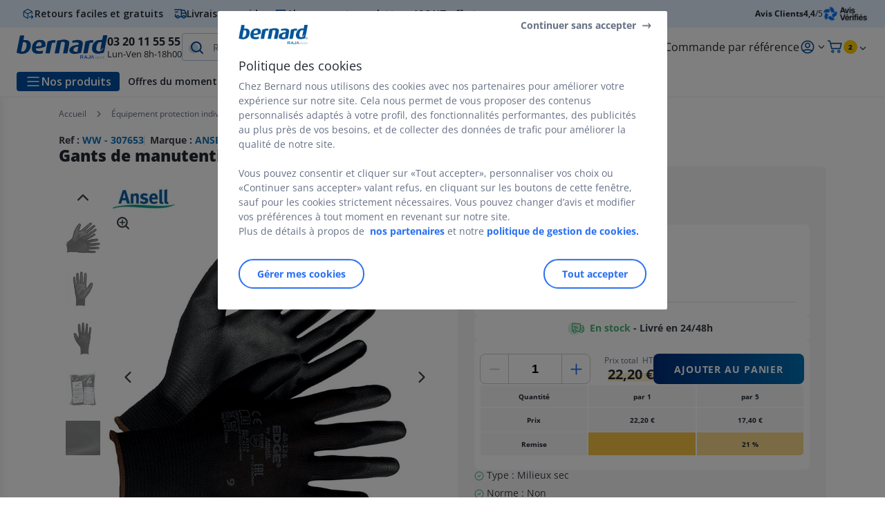

--- FILE ---
content_type: text/css
request_url: https://www.bernard.fr/INTERSHOP/static/WFS/RAJA-BERNARDFR-Site/-/-/fr_FR/css/bernard/main-page.min.css?v=1.0.137.29.1
body_size: 118089
content:
.color-negociated-prices{--raja--color--accent:#1372b7;--raja--color--accent-negative:#fff}.Checkbox-input{speak:never;font-variant:normal;text-transform:none;-webkit-font-smoothing:antialiased;-moz-osx-font-smoothing:grayscale;font-family:flat-icons;font-style:normal;font-weight:400;line-height:1}.txt-line-height{line-height:1.5}.txt-left{text-align:left}.txt-right,.text-right{text-align:right}.txt-center{text-align:center}.txt-justify{text-align:justify}.txt-left-center{text-align:left}@media screen and (min-width:1024px){.txt-left-center{text-align:center}}.txt-center-left{text-align:center}@media screen and (min-width:1024px){.txt-center-left{text-align:left}}.txt-center-left-sm{text-align:center}@media screen and (min-width:768px){.txt-center-left-sm{text-align:left}}.block-left{margin-right:auto}.block-right{margin-left:auto}.block-center{margin-left:auto;margin-right:auto}.fl-left{float:left}.fl-right{float:right}.fl-none{float:none}hr.clearfix{clear:both;border:none;margin:0}.p-abs{position:absolute}.p-rel{position:relative}.p-fix{position:fixed}.p-static{position:static!important}.p-left{left:0}.p-left-50{left:50%}.p-right{right:0}.p-top{top:0!important}.p-top-50{top:50%}.p-bottom{bottom:0!important}.-translate-50{transform:translate(-50%,-50%)}.scroll-y{overflow-y:auto}.overflow-visible{overflow:visible!important}.overflow-hidden{overflow:hidden}.overflow-x-hidden{overflow-x:hidden}.br-0{border-radius:0!important}.br-10,.br-12{border-radius:12px}.br-100{border-radius:100px}.light{font-weight:500}.font-normal{font-weight:400}.semi-bold{font-weight:600}.bold{--rajanext--font-weight:700;font-weight:700}.extra-bold{font-weight:800}.italic{font-style:italic}.inherit{font-style:inherit}.underline,.hover-underline:hover{text-decoration:underline}.no-underline:hover{text-decoration:none!important}.raleway{font-family:Raleway,Raleway fallback,Raleway Arial fallback,Arial,sans-serif}.raleway.bold{font-weight:900}.sans-serif{font-family:sans-serif}.bg-primary{background-color:#004f9f}.bg-blue-light{background-color:var(--rajanext--bg-colored-light,var(--rajanext--blue-light))}.bg-blue-background{background-color:#e9f1fe}.bg-static-pages{background:#fff;border-top:1px solid #e0e4ea;border-bottom:1px solid #e0e4ea}.bg-white{background-color:#fff}.bg-white-important{background-color:#fff!important}.bg-black{background-color:#000}.bg-light-grey{background-color:#f1f4f9}.light-grey-background-reco-mea{background-color:#f3f6f9}.bg-grey-100{background-color:#f6f6f7}.bg-grey{background-color:#656f84}.bg-primary-gradient{background-image:linear-gradient(90deg,#6121f5,#276ef1)}.bg-anniversary{background-color:#1d2d67}.bg-jpo{background-color:#00247d}.bg-cms{background:var(--rajanext--cms-primary)}.bg-cms-alt{background:var(--rajanext--cms-secondary)}.bg-cms-ebusiness-blue{background:#009fe3}.bg-cms-ebusiness-purple{background:#af6ca9}.bg-cms-ebusiness-red{background:#f17575}.bg-cms-ebusiness-green{background:#33b0b8}.bg-cms-ebusiness-gradient-blue{background:linear-gradient(#fff 50%,#e9f1fe 100%)}.bg-cms-ebusiness-gradient-purple{background:linear-gradient(#fff 50%,#fce3f6 100%)}.bg-cms-ebusiness-gradient-red{background:linear-gradient(#fff 50%,#fcdbde 100%)}.bg-cms-ebusiness-gradient-green{background:linear-gradient(#fff 50%,#dbf9f8 100%)}.border-anniversary-secondary{border-color:#3655a3}.cms-anchor{scroll-margin-top:calc(var(--header-height) + 20px)}@media screen and (min-width:768px){.cms-anchor{scroll-margin-top:calc(var(--header-height) + 60px)}}.border-white{border-color:#fff}.warning{color:#ff3137!important}.success-color{color:#46b275!important}.carefull-color{color:#f6c343!important}.favorite-color{color:#00a66e}.highlight-warning{box-shadow:inset 0 0 2px 3px #f6c343}.text-disabled{color:#cbcbcb}.stretched-link:after{z-index:1;pointer-events:cursor;content:"";background-color:transparent;position:absolute;top:0;bottom:0;left:0;right:0}.bloc-infos{color:#4a4a4a;position:relative}.bloc-infos:before{content:"";z-index:-1;opacity:.2;background-color:#f6c343;width:100%;height:100%;display:block;position:absolute;top:0;left:0}.bloc-infos a{text-decoration:underline}.bloc-infos a:visited,.bloc-infos a:hover{color:#4a4a4a}.block-error{color:#df091d;border:1px solid #df091d;padding:15px 20px 20px;line-height:1.3}.block-error .warn{font-size:20px}.block-warning{border:1px solid #fe9601;line-height:1.3}.block-warning:before{content:"!";color:#fff;text-align:center;background:#fe9601;border-radius:15px;width:18px;height:18px;margin-right:15px;font-family:flat-icons,sans-serif;font-weight:700;line-height:15px;display:inline-block;position:absolute;top:calc(50% - 10px);left:18px}.icon-roundWrapper-link{color:var(--rajanext--color-link);text-align:center;border:2px solid #004f9f;border-radius:50px;justify-content:center;align-items:center;width:50px;height:50px;margin-left:2rem;font-size:30px;display:flex}.icon-roundWrapper-link-disabled{cursor:default;pointer-events:none;color:#bbbfc6;border-color:#bbbfc6}.primary-color{color:#276ef1}.tooltip-link{margin-left:5px;display:inline-block;position:relative;top:0}.tooltip-link .icon-blue-shadow-xl{position:absolute;top:-2rem}.tooltip-link.active:after{content:"";left:inherit;border:10px solid transparent;border-top-width:0;border-bottom:12px solid #004f9f;width:0;height:0;margin:auto;position:absolute;top:14px;right:22px}@media screen and (min-width:320px) and (max-width:767px){.table-dropper .tooltip-link.active:after{left:0;right:0}}@media screen and (min-width:1024px){.tooltip-link.active:after{left:0;right:0}}.tooltip-content{z-index:2;background-color:var(--rajanext--color-link);color:#fff;border-radius:5px;width:240px;padding:1rem;font-size:1.2rem;font-weight:400;line-height:18px;animation:.2s .1s forwards noAnim;position:absolute;top:16px;right:-32px}@media screen and (min-width:320px) and (max-width:767px){.table-dropper .tooltip-content{left:50%;transform:translate(-50%)}}@media screen and (min-width:768px){.tooltip-content{left:-106px}}.tooltip-content.tooltip-content--visible{animation-name:slideDownTooltip}.list-style{margin-bottom:2rem;margin-left:3rem}.list-style.inherit-color li{color:inherit}.list-style li{color:#656f84;line-height:1.43;position:relative}.list-style li:before{content:"";background:#fc0;border-radius:5px;width:4px;height:4px;position:absolute;top:7px;left:-11px}.list-style-arrow{color:#4a4a4a;margin-left:3.5rem;font-weight:700}.list-style-arrow li{margin-bottom:2rem;position:relative}.list-style-arrow li:before{content:var(--rajanet--icon-codepoint--dropdown);margin-left:2rem;font-family:flat-icons,sans-serif;font-size:2rem;font-weight:100;position:absolute;top:-2px;left:-42px;transform:rotate(-90deg)}.list-style-checked{color:#393e46;margin-left:3.5rem}.list-style-checked li{margin-bottom:2rem;position:relative}.list-style-checked li:before{content:var(--rajanet--icon-codepoint--check);color:#004f9f;margin-right:2rem;font-family:flat-icons,sans-serif;font-size:2.4rem;font-weight:100;position:absolute;top:-4px;left:-3rem}.list-style-number ol{color:#656f84;counter-reset:section;margin-left:2rem;line-height:1.43}.list-style-number ol li:before{counter-increment:section;content:counters(section,".")".";margin-right:.5rem;font-weight:700}.list-style-number ol ol{margin-left:2rem}.list-style-number ol ol li:before{font-weight:lighter}.list-style-mixed{margin-left:3rem}.list-style-mixed>li{color:#656f84;line-height:1.43;position:relative}.list-style-mixed>li:before{content:"";background:#fc0;border-radius:5px;width:4px;height:4px;position:absolute;top:7px;left:-11px}.list-style-mixed>li ol{counter-reset:section}.list-style-mixed>li ol li:before{counter-increment:section;content:counters(section,".")".";margin-right:.5rem}.list-type-std{text-align:left;padding-left:15px;list-style-type:disc}.list-type-std.circle{list-style-type:circle}.list-type-std.square{list-style-type:square}.list-type-std.decimal{list-style-type:decimal}.c-point{cursor:pointer}.no-point{pointer-events:none}.separator-anchor{background:url(../../images/double-wave.svg) 50% no-repeat;height:36px}.separator-anchor:before{color:#004f9f;margin:0 auto;font-size:3.2rem}.separator-anchor.desktop-hide{background-color:#d8d8d8;padding-bottom:2rem}.separator-border{border-left:1px solid #e0e4ea}@media screen and (min-width:1024px){.separator-border-md{border-left:1px solid #e0e4ea}}.separator-border.grey-medium{border-color:#cbcbcb}.border-radius{border-radius:15rem}.border-radius-light{border-radius:4px}.border-radius-medium{border-radius:8px}.border-radius-medium-important{border-radius:8px!important}@media screen and (min-width:768px){.border-radius-0-10{border-radius:1rem}}.border-radius-top-light{border-top-left-radius:4px;border-top-right-radius:4px}.rounded-propagate>*{border-radius:inherit!important}.border-top{border-top:1px solid #e0e4ea}@media screen and (min-width:1024px){.border-top-md{border-top:1px solid #e0e4ea}}.border-top-grey{border-top:1px solid #cbcbcb}.border-bottom{border-bottom:1px solid #e0e4ea}@media screen and (min-width:1024px){.border-bottom-md{border-bottom:1px solid #e0e4ea}}.border-bottom-grey{border-bottom:1px solid #cbcbcb}.border-dashed{background-image:linear-gradient(90deg,#cbcbcb 50%,rgba(255,255,255,0) 0%);background-position:top;background-repeat:repeat-x;background-size:10px 1px;border:none;border-top:1px dashed #cbcbcb;width:100%;height:1px}.border-primary{border:1px solid #004f9f}.border-orange{border:1px solid #fe9601}.border-blue{border:1px solid #276ef1}.expandable-block{grid-template-rows:0fr;transition:all .3s;display:grid;overflow:hidden}.expandable-block>*{min-height:0}.expandable-block[aria-expanded=true]{grid-template-rows:1fr}.loading-placeholder{background:#fff url(../../images/spinner.svg) 50% no-repeat;justify-content:center;align-items:center;height:100%;max-height:100vh;display:flex}.Loading{box-sizing:border-box;opacity:inherit;background:0 0;border:2px solid #004f9f;border-bottom-color:transparent;border-radius:50%;width:28px;height:28px;animation:1s linear infinite rotation;display:inline-block}@keyframes rotation{0%{transform:rotate(0)}to{transform:rotate(360deg)}}.rotate-ninety{transform:rotate(90deg)}.rotate-one-eighty{transform:rotate(180deg)}.rotate-two-seventy{transform:rotate(270deg)}.sticky{z-index:149;background:#f2f4f9;transition:all .2s ease-out;animation:.4s forwards slideInDown;position:fixed;top:0;left:0;right:0;box-shadow:0 10px 15px rgba(32,74,152,.15)}@media screen and (min-width:1024px){.sticky{z-index:148}}.sticky .hide-on-sticky{display:none}@media screen and (min-width:1024px){.sticky .sticky-md-row{flex-direction:row}.sticky .sticky-md-basis-1\/2{flex-basis:50%}}.sticky--official{z-index:149;top:var(--header-height);background:#f2f4f9;position:-webkit-sticky;position:sticky}@media screen and (min-width:768px){.sticky--official{z-index:148}}.sticky_sentinel{visibility:hidden;position:absolute;left:0;right:0}.sticky_sentinel--top{height:20px;top:0}.sticky_sentinel--bottom{height:50px;bottom:0}.sticky_sentinel--p-rel{height:0;position:relative}.sticky.sticky-bottom{top:auto;bottom:0}.opacity-5{opacity:.5;transition:opacity .25s}.opacity-0{opacity:0}@media screen and (min-width:768px){[data-reflow-size=xs]{display:none}}[data-reflow-size=sm]{display:none}@media screen and (min-width:768px){[data-reflow-size=sm]{display:initial}}[data-reflow-size=md]{display:none}@media screen and (min-width:1024px){[data-reflow-size=md]{display:initial}}.Separator{border:1px solid #004f9f;width:4rem}.Separator_full{width:100%}.Separator_grey{border-color:#e0e4ea}.Bloc-wrapper{border:1px solid #e0e4ea;border-radius:8px;transition:all .2s ease-out}.Bloc-wrapper-light{border:1px solid #e0e4ea;border-radius:4px}@media screen and (min-width:768px){.Bloc-wrapper-hover:hover{box-shadow:0 10px 15px rgba(32,74,152,.15)}}.min-height-auto{min-height:auto!important}.chip-warn{background-color:#ff3137;border-radius:70%;min-width:20px;height:20px}.chip-warn_small{min-width:16px;height:16px}.chip-warn_empty{background-color:#656f84}.has-context-text-black{--rajanext--current-context--color:var(--rajanext--black)}.has-context-bg-white{--rajanext--current-context--bg:var(--rajanext--white)}.has-context-shadow-light{--rajanext--current-context--shadow:var(--rajanext--shadow-light)}html,body,div,span,applet,object,iframe,h1,h2,h3,h4,h5,h6,p,blockquote,pre,a,abbr,acronym,address,big,cite,code,del,dfn,em,img,ins,kbd,q,s,samp,small,strike,strong,sub,sup,tt,var,b,u,i,center,dl,dt,dd,ol,ul,li,fieldset,form,label,legend,table,caption,tbody,tfoot,thead,tr,th,td,article,aside,canvas,details,embed,figure,figcaption,footer,header,hgroup,menu,nav,output,ruby,section,summary,time,mark,audio,video{vertical-align:baseline;border:0;margin:0;padding:0;font-size:100%}article,aside,details,figcaption,figure,footer,header,hgroup,menu,nav,section{display:block}body{line-height:1}ol,ul{list-style:none}blockquote,q{quotes:none}blockquote:before,blockquote:after,q:before,q:after{content:"";content:none}table{border-collapse:collapse;border-spacing:0}button{color:inherit;font:inherit;-webkit-font-smoothing:inherit;-moz-osx-font-smoothing:inherit;-webkit-appearance:none;background:0 0;border:none;width:auto;margin:0;padding:0;line-height:normal;overflow:visible}button::-moz-focus-inner{border:0;padding:0}a{text-decoration:none}[class^=icon-],[class*=\ icon-]{speak:never;text-transform:none;-webkit-font-smoothing:antialiased;-moz-osx-font-smoothing:grayscale}[class^=icon-].fit3,[class*=\ icon-].fit3{line-height:0;position:relative;top:3px}[class^=icon-].fit5,[class*=\ icon-].fit5{line-height:0;position:relative;top:5px}.icon-recycle:before{color:green}.icon-em{justify-content:center;align-items:center;width:1.18em;height:1em;display:inline-flex}.icon-em.icon-blue-shadow:before{margin-left:unset}.icon-em.icon-blue-shadow:after{width:.55em;height:.55em;margin-top:.35em;margin-right:.15em;top:auto}.icon-em.circular{border-radius:500em;width:1.375em;height:1.375em;padding:.5em 0;line-height:1;box-shadow:inset 0 0 0 .0625em}*{-webkit-font-smoothing:antialiased;-moz-font-smoothing:antialiased}.typo-title-40{letter-spacing:.05rem;margin-bottom:.8rem;font:900 4rem Raleway,Raleway fallback,Raleway Arial fallback,Arial,sans-serif}@media screen and (min-width:1024px){.typo-title-40{font:900 3.6rem Raleway,Raleway fallback,Raleway Arial fallback,Arial,sans-serif}}.typo-title-26-40{letter-spacing:.05rem;margin-bottom:.8rem;font:900 2.6rem Raleway,Raleway fallback,Raleway Arial fallback,Arial,sans-serif}@media screen and (min-width:1024px){.typo-title-26-40{font:900 3.6rem Raleway,Raleway fallback,Raleway Arial fallback,Arial,sans-serif}}@media screen and (min-width:768px){.typo-title-26-40{font-size:4rem}}.typo-title-18-24{letter-spacing:.05rem;margin-bottom:.8rem;font:900 1.8rem/28px Raleway,Raleway fallback,Raleway Arial fallback,Arial,sans-serif}@media screen and (min-width:1024px){.typo-title-18-24{font:900 3.6rem Raleway,Raleway fallback,Raleway Arial fallback,Arial,sans-serif}}@media screen and (min-width:768px){.typo-title-18-24{font-size:2.4rem}}.typo-title-24-28-center{color:var(--rajanext--dark-blue-grey);text-align:center;font:900 2.4rem Raleway,Raleway fallback,Raleway Arial fallback,Arial,sans-serif}@media screen and (min-width:768px){.typo-title-24-28-center{letter-spacing:.05rem;text-align:center;margin-bottom:2rem;font:900 2.8rem Raleway,Raleway fallback,Raleway Arial fallback,Arial,sans-serif}}.typo-title-36{letter-spacing:.05rem;margin-bottom:2rem;font:900 2.4rem Raleway,Raleway fallback,Raleway Arial fallback,Arial,sans-serif}@media screen and (min-width:1024px){.typo-title-36{font:900 3.6rem Raleway,Raleway fallback,Raleway Arial fallback,Arial,sans-serif}}.typo-title-32{letter-spacing:.05rem;margin-bottom:2rem;font:900 2.2rem Raleway,Raleway fallback,Raleway Arial fallback,Arial,sans-serif}@media screen and (min-width:1024px){.typo-title-32{font:900 3.2rem Raleway,Raleway fallback,Raleway Arial fallback,Arial,sans-serif}}.typo-title{letter-spacing:.05rem;text-align:center;margin-bottom:2rem;font:900 2.8rem Raleway,Raleway fallback,Raleway Arial fallback,Arial,sans-serif}.typo-title-opensans{font-family:Open Sans,Open Sans-fallback,Arial,sans-serif;font-size:14px}@media screen and (min-width:1024px){.typo-title-opensans{font:900 2rem Open Sans,Open Sans-fallback,Arial,sans-serif}}.typo-title--left{letter-spacing:.05rem;text-align:center;text-align:left;margin-bottom:2rem;font:900 2.8rem Raleway,Raleway fallback,Raleway Arial fallback,Arial,sans-serif}.typo-subtitle-xl{color:#fff;font:900 2rem Raleway,Raleway fallback,Raleway Arial fallback,Arial,sans-serif}.typo-subtitle-xl--black{color:var(--rajanext--dark-blue-grey);font:900 2rem Raleway,Raleway fallback,Raleway Arial fallback,Arial,sans-serif}.typo-subtitle-xxl-24{color:var(--rajanext--dark-blue-grey);font:900 2.4rem Raleway,Raleway fallback,Raleway Arial fallback,Arial,sans-serif}.typo-subtitle-xxl{color:var(--rajanext--dark-blue-grey);font:900 1.8rem Raleway,Raleway fallback,Raleway Arial fallback,Arial,sans-serif}@media screen and (min-width:1024px){.typo-subtitle-xxl{font:900 2.4rem Raleway,Raleway fallback,Raleway Arial fallback,Arial,sans-serif}}.typo-subtitle-xxl-black{color:var(--rajanext--dark-blue-grey);font:900 1.8rem Raleway,Raleway fallback,Raleway Arial fallback,Arial,sans-serif}@media screen and (min-width:1024px){.typo-subtitle-xxl-black{font:900 2.4rem Raleway,Raleway fallback,Raleway Arial fallback,Arial,sans-serif}}.typo-subtitle{color:var(--rajanext--blue-grey);font-size:1.6rem;line-height:22px}.typo-subtitle-14{color:var(--rajanext--blue-grey);font-size:14px;line-height:22px}.v-separator{color:var(--rajanext--grey-border)}.typo-subtitle-dark{color:inherit;font-size:1.6rem}.typo-subtitle-secondary{color:var(--rajanext--blue-grey);font-family:Raleway,Raleway fallback,Raleway Arial fallback,Arial,sans-serif;font-size:1.6rem;font-weight:900}.typo-subtitle-secondary--dark{color:#313131;font-family:Raleway,Raleway fallback,Raleway Arial fallback,Arial,sans-serif;font-size:1.6rem;font-weight:900;line-height:normal}.typo-subtitle-blue,.card--blue .card-footer .action-group__item label.label .text,.card-footer .action-group,.typo-blueCap,.typo-subtitle-blueCap{color:var(--rajanext--color-nav);font-size:1.6rem;font-weight:700}.typo-subtitle-blue-secondary{color:var(--rajanext--color-nav);font-family:Raleway,Raleway fallback,Raleway Arial fallback,Arial,sans-serif;font-size:1.6rem;font-weight:900}.typo-subtitle-blueCap{text-transform:uppercase;color:var(--rajanext--color-nav)}.typo-blueCap{text-transform:uppercase;font-size:14px}.typo-blueCap-12,.progress[data-legend]:after{color:var(--rajanext--color-nav);text-transform:uppercase;font-size:1.2rem;font-weight:700}.typo-capitalize{text-transform:uppercase}.typo-capitalize-bold{color:#000;text-transform:uppercase;text-align:left;font-size:1.6rem;font-weight:700}.typo-capitalize-bold--grey{color:var(--rajanext--blue-grey);text-transform:uppercase;text-align:left;font-size:1.6rem;font-weight:700}.typo-list-check{color:var(--rajanext--blue-grey);text-align:left;border-top:1px solid #e0e4ea;align-items:center;height:4rem;padding-left:4rem;font-size:1.4rem;display:flex;position:relative}.typo-list-check:before{content:var(--rajanet--icon-codepoint--check);color:#46b275;font-family:flat-icons,sans-serif;font-size:3rem;position:absolute;top:.3rem;left:0}.typo-font-secondary{font-family:Raleway,Raleway fallback,Raleway Arial fallback,Arial,sans-serif;font-weight:900}.typo-price{text-transform:uppercase;z-index:0;color:#000;padding:0 .5rem;font-size:2rem;font-weight:700;position:relative}.typo-price:before{content:"";opacity:.5;z-index:-1;background:#fbe378;width:100%;height:1rem;position:absolute;bottom:0;left:0}.typo-price-yellow{z-index:0;color:#000;padding:0 .5rem;font-weight:700;position:relative}.typo-price-yellow:before{content:"";opacity:.5;z-index:-1;background:#fbe378;width:100%;height:1rem;position:absolute;bottom:0;left:0}.typo-price-blue{text-transform:uppercase;z-index:0;color:#000;padding:0 .5rem;font-size:2rem;font-weight:700;position:relative}.typo-price-blue:before{content:"";opacity:.5;z-index:-1;background:#0072bc;width:100%;height:1rem;position:absolute;bottom:0;left:0}.typo-text-20{color:var(--rajanext--blue-grey);font-size:1.6rem;line-height:22px}@media screen and (min-width:1024px){.typo-text-20{font-size:2rem}}.typo-14-bluegrey{color:#656f84;font-size:1.4rem;line-height:1.43}.link-blue{color:var(--rajanext--color-nav);cursor:pointer;display:inline-block}.page-category__description .link-blue{color:var(--rajanext--color-link)}.link-blue i[class^=icon-]{vertical-align:text-bottom}.link-blue:disabled{opacity:.5;cursor:default}.text-blueGrey{color:var(--rajanext--blue-grey);line-height:22px}.text-lightgray{color:#656f83}.text-negociated-blue{color:#1372b7}.text-cms{color:var(--rajanext--cms-primary)}.text-cms-alt{color:var(--rajanext--cms-secondary)}.text-gradient-blue{-webkit-text-fill-color:transparent;-moz-text-fill-color:transparent;background-color:#6121f5;background-image:linear-gradient(90deg,#012c7a,#0070b5);-webkit-background-clip:text;-moz-background-clip:text}.text-small{font-size:1.2rem;line-height:14px}.text-small.text-small--grey{color:#656f84}.text-color-link-bold{color:var(--rajanext--color-nav);font-weight:700}.text-color-link-bold--hover{transition:all .2s ease-out}.text-color-link-bold--hover:hover,.text-color-link-bold--hover.focus{color:#000}.text-color-link-bold--hover--black{color:#000;transition:all .2s ease-out}.text-color-link-bold--hover--black:hover{color:var(--rajanext--color-nav)}.text-color-link-bold--underlined{color:var(--rajanext--color-link);font-weight:700;text-decoration:underline}.text-color-link-bold--underlined--hover{color:var(--rajanext--color-link);font-weight:700;text-decoration:none}.text-color-link-bold--underlined--hover:hover{text-decoration:underline}.text-color-link{color:var(--rajanext--blue-form);text-decoration:underline;transition:all .2s ease-out}.text-color-link--hover-black:hover{color:#000}.text-color-link-no-underline{color:var(--rajanext--blue-form);text-decoration:none;transition:all .2s ease-out}.text-color-link-no-underline--hover-black:hover{color:#000}.text-color{color:#004f9f}.typo-text-14-16{font-size:1.4rem;line-height:2rem}@media screen and (min-width:1024px){.typo-text-14-16{font-size:1.6rem;line-height:2.4rem}}.text-grey29{color:#4a4a4a}.text-white{color:#fff}.text-grey{color:var(--rajanext--text-grey)}.text-black{color:#000}.text-orange{color:#d29600}.text-success{color:#46b275}.text-warning{color:#ff3137}.text-blue{color:var(--rajanext--color-nav)}.text-electric-blue{color:#276ef1}.text-blue-grey{color:#656f84}.text-promotion{color:#fe9601}.text-highlight{color:var(--rajanext--color-link)}.text-color-secondary{color:var(--rajanext--text--color-modifier,var(--rajanext--color-nav-bold))}.text-placeholder{color:#cbcbcb}.text-xs{font-size:1.1rem;line-height:1.1}.text-xxs{font-size:.9rem;line-height:.9rem}.text-ellipsis{white-space:nowrap;text-overflow:ellipsis;overflow:hidden}@media screen and (min-width:1024px){.text-ellipsis-desktop{white-space:nowrap;text-overflow:ellipsis;overflow:hidden}}.no-wrap{white-space:nowrap}.space-pre{white-space:pre}.space-pre-line{white-space:pre-line}.space-break{white-space:break-spaces}.space-pre-wrap{white-space:pre-wrap}.text-wrap{overflow-wrap:break-word}.text-big{font-size:3rem}@media screen and (min-width:1024px){.text-md-right{text-align:right}}.tt-initial{text-transform:initial!important}.fz140{font-size:14rem!important}.fz50{font-size:5rem!important}.fz46{font-size:4.6rem!important}.fz40{font-size:4rem!important}.fz35{font-size:3.5rem!important}.fz32{font-size:3.2rem!important}.fz28{font-size:2.8rem!important}.fz26{font-size:2.6rem!important}.fz24{font-size:2.4rem!important}.fz22{font-size:2.2rem!important}.fz20{font-size:2rem!important}.fz18{font-size:1.8rem!important}.fz16{font-size:1.6rem!important}.fz28-34{font-size:max(2.8rem,min(2.35rem + .9vw,3.4rem))}.fz26-34{font-size:max(2.6rem,min(2.156rem + .889vw,3.4rem))}.fz24-28{font-size:max(2.4rem,min(1.5625vw + .8rem,2.8rem))}.fz20-34{font-size:max(2rem,min(1.255rem + 1.489vw,3.4rem))}.fz30-38{font-weight:400;font-size:3rem!important}@media screen and (min-width:768px){.fz30-38{font-size:3.8rem!important}}.fz14-16{font-size:max(1.4rem,min(1.257rem + .286vw,1.6rem))}.fz16-20{font-size:1.6rem!important}@media screen and (min-width:768px){.fz16-20{font-size:2rem!important}}.fz10-12{font-size:1rem!important}@media screen and (min-width:768px){.fz10-12{font-size:1.2rem!important}}.fz24-20{font-size:2.4rem!important}@media screen and (min-width:1200px){.fz24-20{font-size:2rem!important}}.fz24-18{font-size:2.4rem!important}@media screen and (min-width:1024px){.fz24-18{font-size:1.8rem!important}}.fz16-18{font-size:1.6rem!important}@media screen and (min-width:768px){.fz16-18{font-size:1.8rem!important}}.fz12-14{font-size:1.2rem!important}@media screen and (min-width:768px){.fz12-14{font-size:1.4rem!important}}.fz12-16{font-size:1.2rem!important}@media screen and (min-width:768px){.fz12-16{font-size:1.6rem!important}}.fz13-20{font-size:1.3rem!important}@media screen and (min-width:768px){.fz13-20{font-size:2rem!important}}.fz13-24{font-size:max(1.3rem,min(.86rem + 1.1vw,2.4rem))}.fz11-14-11-14{font-size:1.1rem!important}@media screen and (min-width:768px){.fz11-14-11-14{font-size:1.4rem!important}}@media screen and (min-width:1024px) and (max-width:1199px){.fz11-14-11-14{font-size:1.1rem!important}}.fz15{font-size:1.5rem!important}.fz14{font-size:1.4rem!important}.fz13{font-size:1.3rem!important}.fz12{font-size:1.2rem!important}.fz11{font-size:1.1rem!important}.fz10{font-size:1rem!important}.fz9{font-size:.9rem!important}.fz8{font-size:.8rem!important}.fz7{font-size:.7rem!important}.fw-normal{--rajanext--font-weight:400;font-weight:400}.fw-bold{--rajanext--font-weight:700;font-weight:400}.fw-black{--rajanext--font-weight:700;font-weight:700!important}.lh-2rem{line-height:2rem}.lh-22{line-height:22px}.lh-2{line-height:2!important}.lh-2-4{line-height:2.4rem}.lh-1-5{line-height:1.5}.lh-1-4{line-height:1.4!important}.lh-1-33{line-height:1.33!important}.lh-1-6{line-height:1.6!important}.lh-1-25{line-height:1.25!important}.lh-1-2{line-height:1.2!important}.lh-1{line-height:1!important}.normal{line-height:normal}.color-principal{color:#222831}.color-green{color:#46b275}.color-bluegrey{color:#656f84}.color-lightgrey{color:#bbbfc6}.color-darkgrey{color:#12161c}.color-stronggrey{color:#656f84}.color-dark-grey,.color-dark-blue-grey{color:#222831}.color-orange{color:#e57700}.color-red-exclu{color:#df091d}.color-blue-form{color:#276ef1}.color-grey-barred-price{color:#979797}.text-barred{text-decoration:line-through}.uppercase{text-transform:uppercase}.icon--primary{color:#004f9f;font-size:17px}.text-xxxs{font-size:.7rem;line-height:.7rem}.bold-extra-bold{font-weight:700}@media screen and (min-width:768px){.bold-extra-bold{font-weight:800}}.fz-var-16{--rajanext--font--local-size:16px}.fz-local-var{font-size:var(--rajanext--font--local-size)!important}button{cursor:pointer;outline:0}button:disabled{cursor:default;pointer-events:none}.button-link-gradient{background:linear-gradient(90deg,#012c7a,#0070b5);width:auto}.icon-add-to-basket-round{color:#fff;outline-offset:0;box-shadow:none;background:linear-gradient(90deg,#012c7a,#0070b5);border:none;border-radius:50%;outline:0 solid transparent;width:3.6rem;height:3.6rem;padding:6px 5px 6px 7px;transition:outline .3s ease-out}.icon-add-to-basket-round:before{content:var(--rajanet--icon-codepoint--add-to-basket-plus);font-size:24px}.icon-add-to-basket-round:after{display:none}.icon-add-to-basket-round:focus-visible{outline:2px solid var(--rajanext--icon-action--color-modifier,var(--rajanext--color-link));outline-offset:2px}.icon-add-to-basket-round.large{width:44px;height:44px}.icon-add-to-basket-round.large:before{font-size:26px}.icon-add-to-basket-rounded{color:#fff;outline-offset:0;background:linear-gradient(90deg,#012c7a,#0070b5);border:none;border-radius:4px;outline:0 solid transparent;padding:6px 5px 6px 7px;transition:outline .3s ease-out}.icon-add-to-basket-rounded:before{content:var(--rajanet--icon-codepoint--add-to-basket-plus);font-size:24px}.icon-add-to-basket-rounded:after{display:none}.icon-add-to-basket-rounded:focus-visible{outline:2px solid var(--rajanext--icon-action--color-modifier,var(--rajanext--color-link));outline-offset:2px}.icon-add-to-basket-rounded.medium{width:32px;height:32px}.icon-add-to-basket-rounded.medium:before{font-size:22px}.icon-add-to-basket-rounded.small{width:30px;height:30px}.icon-add-to-basket-rounded.small:before{font-size:22px}.icon-white-shadow{cursor:pointer;color:#fff;outline:0;font-size:3rem;position:relative}.icon-white-shadow:before{z-index:1;margin-left:-4px;position:relative}.icon-white-shadow:after{content:"";background-color:rgba(255,225,255,.25);border-radius:50%;width:20px;height:20px;display:block;position:absolute;top:8px;left:-3px}.main-header .icon-white-shadow{color:var(--rajanext--header--global-color)}.main-header .icon-white-shadow:after{background-color:rgba(var(--rajanext--header--global-color-RGB),var(--rajanext--icons-shadow-opacity,.2))}.container-icon-rounded{text-align:center;border:1px solid #276ef1;border-radius:35px;justify-content:center;align-items:center;width:35px;height:35px;line-height:35px;display:flex}.container-icon-rounded--small{color:#276ef1;border-width:1px;width:32px;min-width:32px;height:32px;line-height:32px}.container-icon-rounded--big{color:#276ef1;border-width:1px;width:40px;height:40px;line-height:40px}.container-icon-rounded--x-small{color:#276ef1;border-width:1px;width:25px;height:25px;line-height:25px}.container-icon-rounded-full{background-color:var(--rajanext--color-link);color:#fff;border:0}.container-icon-rounded-red{color:#b90001;background-color:rgba(185,0,1,.1)}.container-icon-rounded-primary{color:#004f9f;background-color:rgba(0,79,159,.1)}.container-icon-rounded-primary-white{color:#004f9f;background-color:#fff}.container-icon-rounded-disabled{opacity:.4;cursor:default!important}.icon-contextColored-shadow{color:var(--raja--context-color);position:relative}.icon-contextColored-shadow:after{content:"";background-color:var(--raja--context-bgColor);opacity:.2;border-radius:50%;width:.7em;height:.7em;display:block;position:absolute;bottom:0;left:0}.icon-colored-shadow{position:relative}.icon-colored-shadow:after{content:"";opacity:.2;background-color:currentColor;border-radius:50%;width:19px;height:19px;display:block;position:absolute;top:0;left:-6px}.icon-blue-shadow{cursor:pointer;color:var(--rajanext--icon-action--color-modifier,var(--rajanext--color-link));outline:0;font-size:3rem;position:relative}.icon-blue-shadow:before{z-index:1;margin-left:-4px;position:relative}.icon-blue-shadow:after{content:"";background-color:rgba(0,79,159,.2);border-radius:50%;width:14px;height:14px;display:block;position:absolute;top:10px}.icon-blue-shadow--small{cursor:pointer;color:var(--rajanext--icon-action--color-modifier,var(--rajanext--color-link));outline:0;font-size:2rem;position:relative}.icon-blue-shadow--small:before{z-index:1;margin-left:-4px;position:relative}.icon-blue-shadow--small:after{content:"";background-color:rgba(0,79,159,.2);border-radius:50%;width:14px;height:14px;display:block;position:absolute;top:10px}.icon-blue-shadow--small:before{margin:0}.icon-blue-shadow--small:after{top:6px;left:1px}.icon-orange-shadow--xsmall{cursor:pointer;color:#e57700;cursor:pointer;cursor:auto;outline:0;font-size:1.5rem;position:relative}.icon-orange-shadow--xsmall:after{content:"";background-color:rgba(255,255,255,.5);border-radius:50%;display:block;position:absolute}.icon-orange-shadow--xsmall:before{z-index:1;margin-left:-4px;position:relative}.icon-orange-shadow--xsmall:after{content:"";border-radius:50%;width:12px;height:12px;display:block;position:absolute;top:3px;right:2px}.icon-orange-shadow--small{cursor:pointer;color:#e57700;cursor:pointer;cursor:auto;outline:0;font-size:2rem;position:relative}.icon-orange-shadow--small:after{content:"";background-color:rgba(255,255,255,.5);border-radius:50%;display:block;position:absolute}.icon-orange-shadow--small:before{z-index:1;margin-left:-4px;position:relative}.icon-orange-shadow--small:after{content:"";border-radius:50%;width:14px;height:14px;display:block;position:absolute;top:5px;right:6px}.icon-red-shadow--medium{cursor:pointer;color:#ff3137;cursor:pointer;outline:0;font-size:2.4rem;position:relative}.icon-red-shadow--medium:after{content:"";background-color:rgba(251,227,120,.5);border-radius:50%;display:block;position:absolute}.icon-red-shadow--medium:before{z-index:1;margin-left:-4px;position:relative}.icon-red-shadow--medium:after{content:"";border-radius:50%;width:18px;height:18px;display:block;position:absolute;top:6px;right:4px}.icon-blue-shadow-xl{cursor:pointer;color:var(--rajanext--icon-action--color-modifier,var(--rajanext--color-link));outline:0;font-size:3rem;display:inline-block;position:relative}.icon-blue-shadow-xl:before{z-index:1;margin-left:-4px;position:relative}.icon-blue-shadow-xl:after{content:"";background-color:rgba(0,79,159,.2);border-radius:50%;width:23px;height:23px;display:block;position:absolute;top:7px}.icon-blue-shadow-xl:before{margin-left:0}.icon-primary-shadow-xl{cursor:pointer;color:#004f9f;outline:0;font-size:3rem;display:inline-block;position:relative}.icon-primary-shadow-xl:before{z-index:1;margin-left:-4px;position:relative}.icon-primary-shadow-xl:after{content:"";background-color:rgba(0,79,159,.2);border-radius:50%;width:23px;height:23px;display:block;position:absolute;top:7px}.icon-primary-shadow-xl:before{margin-left:0}.icon-primary-shadow-xl:after{background-color:rgba(0,79,159,.2)}.button-primary-auto{cursor:pointer;background:var(--rajanext--button--primary-bg);color:var(--rajanext--button--primary-text);text-transform:uppercase;text-align:center;letter-spacing:.88px;border:none;border-radius:3rem;outline:0;justify-content:center;align-items:center;width:100%;height:4.6rem;padding:0 2rem;font-size:1.4rem;font-weight:700;display:flex;position:relative}.button-primary-auto.border-radius-light{border-radius:8px}.button-primary-auto.border-radius-extra-light{border-radius:4px}@media screen and (min-width:1024px){.button-primary-auto{width:auto}}.button-primary-auto:disabled,.button-primary-auto.disabled{cursor:default;opacity:.5}.button-primary-auto .icon-arrow{margin-top:.2rem;margin-right:.5rem;font-size:3rem}.button-primary-auto.small{height:auto;min-height:32px}.button-primary-auto.medium{height:40px}@media screen and (min-width:1024px){.button-primary-auto.medium{height:44px}}@media screen and (min-width:768px){.button-primary-auto.from-ipad{width:auto}}.button-primary-auto--anniversary{background:linear-gradient(90deg,#d1392e 0%,#e86141 100%);width:auto}.button-primary-auto-mobile{cursor:pointer;background:var(--rajanext--button--primary-bg);color:var(--rajanext--button--primary-text);text-transform:uppercase;text-align:center;letter-spacing:.88px;border:none;border-radius:3rem;outline:0;justify-content:center;align-items:center;width:auto;height:4.6rem;padding:0 2rem;font-size:1.4rem;font-weight:700;display:flex;position:relative}.button-primary-auto-mobile.border-radius-light{border-radius:8px}.button-primary-auto-mobile.border-radius-extra-light{border-radius:4px}.button-primary--medium{height:4rem!important;font-size:1.2rem!important}.button-primary-sticky{cursor:pointer;color:#fff;text-transform:uppercase;text-align:center;z-index:13;background:linear-gradient(90deg,#012c7a,#0070b5);outline:0;justify-content:center;align-items:center;width:100%;height:50px;font-size:1.6rem;font-weight:700;display:flex;position:fixed;bottom:0;left:0}@media screen and (min-width:1024px){.button-primary-sticky{display:none}}.button-primary-rajaprint{cursor:pointer;background:var(--rajanext--button--primary-bg);color:var(--rajanext--button--primary-text);text-transform:uppercase;text-align:center;letter-spacing:.88px;background:linear-gradient(90deg,#f7a115,#ff0017 50%,#9824cf);border:none;border-radius:4px;outline:0;justify-content:center;align-items:center;width:100%;height:4.6rem;padding:0 2rem;font-size:1.4rem;font-weight:700;display:flex;position:relative}.button-primary-rajaprint.border-radius-light{border-radius:8px}.button-primary-rajaprint.border-radius-extra-light{border-radius:4px}.button-primary-rajaprint.small{width:auto;height:auto;min-height:32px;font-size:1.2rem}.button__next{cursor:pointer;color:#004f9f;text-transform:uppercase;text-transform:none;outline:0;align-items:center;height:4.6rem;font-weight:700;display:flex;position:relative}.button__next .icon-arrow{margin-top:.2rem;margin-right:.5rem;font-size:3rem}.button__next.inline{display:inline-flex}.button__back{cursor:pointer;color:#004f9f;text-transform:uppercase;outline:0;align-items:center;height:4.6rem;font-weight:700;display:flex;position:fixed}.button__back.gray{color:#656f84}.button__back--inline{display:inline-flex}.button__back .icon-arrow{margin-top:.2rem;margin-right:.5rem;font-size:3rem;transform:rotate(180deg)}.button__back.forSection{z-index:3;top:10px;left:15px}@media screen and (min-width:1024px){.button__back.forSection{top:110px;left:43%}}.button__back.button__back--not-fixed{position:relative}.button__back.button__back--small{letter-spacing:.75px;font-size:1.2rem}.back-button{text-transform:uppercase;cursor:pointer;outline:0;align-items:center;height:4.6rem;font-weight:700;display:flex;position:fixed}.back-button.p-rel{height:inherit;position:relative}.back-button.gray{color:#656f84}.back-button .icon-arrow{margin-top:.2rem;margin-right:.5rem;font-size:3rem;transform:rotate(180deg)}.button__primary{cursor:pointer;background:var(--rajanext--button--primary-bg);color:var(--rajanext--button--primary-text);text-transform:uppercase;text-align:center;letter-spacing:.88px;border:none;border-radius:3rem;outline:0;justify-content:center;align-items:center;width:100%;height:4.6rem;padding:0 2rem;font-size:1.4rem;font-weight:700;display:flex;position:relative}.button__primary.border-radius-light{border-radius:8px}.button__primary.border-radius-extra-light{border-radius:4px}.button__primary:disabled{cursor:default;opacity:.5}.button__primary .icon-arrow{margin-left:.4rem;font-size:3rem}.button__primary.button__primary-bottom{position:absolute;bottom:0}.button__primary.nowrap{white-space:nowrap}.button__primary.loading{cursor:default;opacity:.5;pointer-events:none}.button__primary.loading span{white-space:nowrap;text-overflow:ellipsis;max-width:calc(100% - 4rem);padding-right:22px;overflow:hidden}.button__primary.loading:after{content:"";right:30px;left:inherit;top:inherit;box-sizing:border-box;opacity:inherit;background:0 0;border:2px solid #fff;border-bottom-color:transparent;border-radius:50%;width:28px;height:28px;animation:1s linear infinite rotation;display:inline-block;position:absolute}.button__secondary{cursor:pointer;background:var(--rajanext--button--primary-bg);color:var(--rajanext--button--primary-text);text-transform:uppercase;text-align:center;letter-spacing:.88px;width:inherit;border:none;border-radius:3rem;outline:0;justify-content:center;align-items:center;width:100%;min-width:100px;height:4.6rem;min-height:3rem;padding:0 2rem;font-size:1.4rem;font-weight:700;display:flex;position:relative}.button__secondary.border-radius-light{border-radius:8px}.button__secondary.border-radius-extra-light{border-radius:4px}.button__secondary:disabled{cursor:default;opacity:.5}.button__secondary:after{content:"";min-height:inherit;font-size:0}.button__secondary-small{cursor:pointer;background:var(--rajanext--button--primary-bg);color:var(--rajanext--button--primary-text);text-transform:uppercase;text-align:center;letter-spacing:.88px;letter-spacing:.86px;border:none;border-radius:3rem;outline:0;justify-content:center;align-items:center;width:auto;height:3rem;padding:0 13px;font-size:1.2rem;font-weight:700;display:flex;position:relative}.button__secondary-small.border-radius-light{border-radius:8px}.button__secondary-small.border-radius-extra-light{border-radius:4px}.button__secondary-small--white{cursor:pointer;background:var(--rajanext--button--primary-bg);color:#004f9f;text-transform:uppercase;text-align:center;letter-spacing:.88px;letter-spacing:.86px;background:#fff;border:1px solid #004f9f;border-radius:2px;outline:0;justify-content:center;align-items:center;width:auto;height:3rem;padding:0 13px;font-size:1.1rem;font-weight:700;display:flex;position:relative}.button__secondary-small--white.border-radius-light{border-radius:8px}.button__secondary-small--white.border-radius-extra-light{border-radius:4px}.button__red{cursor:pointer;background:var(--rajanext--button--primary-bg);color:#ff3137;text-transform:uppercase;text-align:center;letter-spacing:.88px;background:#fff;border:2px solid #ff3137;border-radius:3rem;outline:0;justify-content:center;align-items:center;width:100%;height:4.6rem;padding:0 2rem;font-size:1.4rem;font-weight:700;transition:all .3s ease-out;display:flex;position:relative}.button__red.border-radius-light{border-radius:8px}.button__red.border-radius-extra-light{border-radius:4px}.button__red:hover{color:#fff;background-color:#ff3137}.button--square{border-radius:0;padding:0;font-size:2.5rem;width:1.2em!important;height:1.2em!important}.button--noradius{border-radius:0}.round-button{cursor:pointer;color:#fff;background:linear-gradient(90deg,#012c7a,#0070b5);border-radius:30px;outline:0;width:30px;height:30px;font-size:1.6rem;font-weight:700;line-height:30px}.round-button:disabled{cursor:default;background:linear-gradient(270deg,#bbbfc6,#8b9098)}.round-line-button{cursor:pointer;color:#004f9f;text-transform:uppercase;text-align:center;border:2px solid #004f9f;border-radius:30px;outline:0;width:30px;height:30px;font-weight:700}.button__primary-white{cursor:pointer;background:var(--rajanext--button--primary-bg);color:#004f9f;text-transform:uppercase;text-align:center;letter-spacing:.88px;background:0 0;border:2px solid #004f9f;border-radius:3rem;outline:0;justify-content:center;align-items:center;width:100%;height:4.6rem;padding:0 2rem;font-size:1.4rem;font-weight:700;display:flex;position:relative}.button__primary-white.border-radius-light{border-radius:8px}.button__primary-white.border-radius-extra-light{border-radius:4px}.button__primary-white.nowrap{white-space:nowrap}.button__primary-white:disabled{opacity:.5}.button__primary-white.loading{cursor:default;opacity:.5;pointer-events:none}.button__primary-white.loading span{white-space:nowrap;text-overflow:ellipsis;max-width:calc(100% - 4rem);padding-right:22px;overflow:hidden}.button__primary-white.loading:after{content:"";right:30px;left:inherit;top:inherit;box-sizing:border-box;opacity:inherit;background:0 0;border:2px solid #276ef1;border-bottom-color:transparent;border-radius:50%;width:28px;height:28px;animation:1s linear infinite rotation;display:inline-block;position:absolute}.button-primary-white-auto{cursor:pointer;background:var(--rajanext--button--primary-bg);color:#004f9f;text-transform:uppercase;text-align:center;letter-spacing:.88px;background:0 0;border:2px solid #004f9f;border-radius:3rem;outline:0;justify-content:center;align-items:center;width:100%;height:4.6rem;padding:0 2rem;font-size:1.4rem;font-weight:700;display:flex;position:relative}.button-primary-white-auto.border-radius-light{border-radius:8px}.button-primary-white-auto.border-radius-extra-light{border-radius:4px}@media screen and (min-width:1024px){.button-primary-white-auto{width:auto}}.button-primary-white-auto.nowrap{white-space:nowrap}.button-primary-white-auto:disabled{opacity:.5}.button-primary-white-auto.button-primary-white-auto--noborder{background:#fff;border:none}.button-primary-white-auto.loading:after{box-sizing:border-box;opacity:inherit;background:0 0;border:2px solid #004f9f;border-bottom-color:transparent;border-radius:50%;width:28px;height:28px;animation:1s linear infinite rotation;display:inline-block}.button__primary-white--small{cursor:pointer;background:var(--rajanext--button--primary-bg);color:#004f9f;text-transform:uppercase;text-align:center;letter-spacing:.88px;background:0 0;border:2px solid #004f9f;border-radius:3rem;outline:0;justify-content:center;align-items:center;width:100%;height:4rem;padding:0 2rem;font-size:1.2rem;font-weight:700;display:flex;position:relative}.button__primary-white--small.border-radius-light{border-radius:8px}.button__primary-white--small.border-radius-extra-light{border-radius:4px}.button__primary-white--small:disabled{cursor:default;opacity:.5}.button__primary-white-gradient--small--auto-md{cursor:pointer;background:var(--rajanext--button--primary-bg);color:var(--rajanext--button--primary-text);text-transform:uppercase;text-align:center;letter-spacing:.88px;background:linear-gradient(#fff 0,#fff 0) padding-box padding-box,linear-gradient(90deg,#f7a115,#ff0017,#9824cf) border-box;border:2px solid transparent;border-radius:3rem;outline:0;justify-content:center;align-items:center;width:100%;height:4rem;padding:0 2rem;font-size:1.2rem;font-weight:700;display:flex;position:relative}.button__primary-white-gradient--small--auto-md.border-radius-light{border-radius:8px}.button__primary-white-gradient--small--auto-md.border-radius-extra-light{border-radius:4px}.button__primary-white-gradient--small--auto-md span{background:linear-gradient(90deg,#f7a115,#ff0017,#9824cf);-webkit-text-fill-color:transparent;-webkit-background-clip:text;background-clip:text}@media screen and (min-width:1024px){.button__primary-white-gradient--small--auto-md{width:auto}}.button__primary-white-red{cursor:pointer;background:var(--rajanext--button--primary-bg);color:#ff3137;text-transform:uppercase;text-align:center;letter-spacing:.88px;background:0 0;border:2px solid #ff3137;border-radius:3rem;outline:0;justify-content:center;align-items:center;width:100%;height:4.6rem;padding:0 2rem;font-size:1.4rem;font-weight:700;display:flex;position:relative}.button__primary-white-red.border-radius-light{border-radius:8px}.button__primary-white-red.border-radius-extra-light{border-radius:4px}.button__primary-white-grey{cursor:pointer;background:var(--rajanext--button--primary-bg);color:#656f84;text-transform:uppercase;text-align:center;letter-spacing:.88px;background:0 0;border:2px solid #bbbfc6;border-radius:3rem;outline:0;justify-content:center;align-items:center;width:100%;height:4.6rem;padding:0 2rem;font-size:1.4rem;font-weight:700;display:flex;position:relative}.button__primary-white-grey.border-radius-light{border-radius:8px}.button__primary-white-grey.border-radius-extra-light{border-radius:4px}.button__transparent{cursor:pointer;background:var(--rajanext--button--primary-bg);color:#004f9f;text-transform:uppercase;text-align:center;letter-spacing:.88px;background:0 0;border:2px solid #004f9f;border-radius:3rem;outline:0;justify-content:center;align-items:center;width:100%;height:4.6rem;padding:0 2rem;font-size:1.4rem;font-weight:700;display:flex;position:relative}.button__transparent.border-radius-light{border-radius:8px}.button__transparent.border-radius-extra-light{border-radius:4px}.button__transparent:disabled{opacity:.5}.button__transparent:hover{background-color:#fff}@media screen and (max-width:767px){.button__icon-rounded-on-mobile{text-align:center;border-radius:1em;width:1em;height:1em;margin-left:auto;font-size:5rem;line-height:1em}}.icon-close{color:#004f9f;cursor:pointer;font-size:2.4rem}.button-language:after{content:var(--rajanet--icon-codepoint--dropdown);float:right;margin-top:4px;font-family:flat-icons,sans-serif}.button-container-row{justify-content:center;width:100%;display:flex}.button-container-row>div:first-child{margin-right:20px}@media screen and (max-width:767px){.button-container-row{flex-flow:column}.button-container-row>div:first-child{margin:0 0 20px}}.button-contact{cursor:pointer;outline:0;height:auto;min-height:38px}:root{--header-height-initial:calc(165px + var(--header-height-extra,0px));--header-height:var(--header-height-initial)}:root:has(.header__block-eproc){--header-height-initial:194px}:root:has(.header__block-eproc):not(:has(.header__block-promoLinks)){--header-height-initial:calc(194px - var(--rajanext--headerPromoLinks-xs))}:root:has(.k-sticky){--header-height-initial:calc(165px + var(--rajanext--headerGTMBanner-xs,0px) + var(--header-height-extra,0px))}:root:has(body.hasScrolledBelowHeader){--header-height:47px;--rajanext--headerTop-xs:0px}:root:has(body.hasScrolledBelowHeader):has(.k-sticky){--header-height:calc(47px + var(--rajanext--headerGTMBanner-xs,0px))}@media screen and not (min-width:600px){:root:has(.header__block-search.empty-xs):not(:has(.header__block-eproc)){--header-height-initial:109px}:root:has(.header__block-search.empty-xs):has(.header__block-eproc){--header-height-initial:138px}:root:has(.header__block-search.empty-xs):has(.header__block-eproc):not(:has(.header__block-promoLinks)){--header-height-initial:calc(138px - var(--rajanext--headerPromoLinks-xs))}}@media screen and (min-width:600px){:root{--header-height-initial:119px}:root:has(.header__block-eproc){--header-height-initial:148px}:root:has(.header__block-eproc):not(:has(.header__block-promoLinks)){--header-height-initial:calc(148px - var(--rajanext--headerPromoLinks-xs))}:root:has(.k-sticky){--header-height-initial:calc(119px + var(--rajanext--headerGTMBanner-xs,0px))}:root:has(body.hasScrolledBelowHeader){--header-height:57px}:root:has(body.hasScrolledBelowHeader):has(.k-sticky){--header-height:calc(57px + var(--rajanext--headerGTMBanner-md,0px))}}@media screen and (min-width:768px){:root{--header-height-initial:125px}:root:has(.header__block-eproc){--header-height-initial:148px}:root:has(.header__block-eproc):not(:has(.header__block-promoLinks)){--header-height-initial:calc(148px - var(--rajanext--headerPromoLinks-xs))}:root:has(.k-sticky){--header-height-initial:calc(125px + var(--rajanext--headerGTMBanner-xs,0px))}:root:has(body.hasScrolledBelowHeader){--header-height:57px}:root:has(body.hasScrolledBelowHeader):has(.k-sticky){--header-height:calc(57px + var(--rajanext--headerGTMBanner-md,0px))}}@media screen and (min-width:1024px){:root{--header-height-initial:141px}:root:has(.k-sticky){--header-height-initial:calc(141px + var(--rajanext--headerGTMBanner-md,0px))}:root:not(:has(.header_top)){--header-height-initial:101px}:root:not(:has(.header_top)):has(.k-sticky){--header-height-initial:calc(101px + var(--rajanext--headerGTMBanner-md,0px))}:root:has(.header__block-eproc){--header-height-initial:157px}:root:has(.header__block-eproc):not(:has(.header__block-promoLinks)){--header-height-initial:157px}:root:has(body.hasScrolledBelowHeader){--header-height:57px}:root:has(body.hasScrolledBelowHeader):has(.k-sticky){--header-height:calc(57px + var(--rajanext--headerGTMBanner-md,0px))}}:root:has(.header>.header-mobile){--header-height-initial:41px}:root:has(header>.headerLight){--header-height-initial:41px}:root:has(.login-light-fullpage){--header-height-initial:41px}@media screen and (min-width:768px){:root:has(.header>.header-mobile){--header-height-initial:61px}:root:has(header>.headerLight){--header-height-initial:61px}:root:has(.login-light-fullpage){--header-height-initial:61px}}:root:has(.header>.header-mobile):has(.hasScrolledBelowHeader){--header-height:0}:root:has(header>.headerLight):has(.hasScrolledBelowHeader){--header-height:0}:root:has(.login-light-fullpage):has(.hasScrolledBelowHeader){--header-height:0}:root.Search__opened{--header-height-initial:46px!important}@media screen and (min-width:600px){:root.Search__opened{--header-height-initial:56px!important}}:root:has(.rajaprint-nav){--header-height-initial:0!important}*{box-sizing:border-box}html{scroll-behavior:smooth;-moz-osx-font-smoothing:grayscale;-webkit-font-smoothing:antialiased;font-synthesis:none;overscroll-behavior:none;font-family:Open Sans,Open Sans-fallback,Arial,sans-serif;font-size:10px}body{font-synthesis:weight style small-caps;color:#222831;padding-top:var(--header-height-initial);min-width:320px;height:100%;font-size:1.4rem}body.template-login-landing-page{padding-top:0}body:not(:has(.header>.header-mobile)):has(header>.headerLight){padding-top:0}@media screen and (min-width:768px){body.template-login-light-fullpage:not(:has(header.main-header)){padding-top:0}}body.loading:after{content:"";z-index:200;background:url(../../images/spinner.svg) 50% no-repeat;width:60px;height:60px;position:fixed;top:50%;left:50%;transform:translate(-50%,-50%)}main{width:100%;height:auto}.loader{z-index:100000;opacity:1;background-color:rgba(255,255,255,.2);justify-content:center;align-items:center;width:100%;height:100%;transition:all 0s ease-out 1s;display:flex;position:fixed}.loader img{border-radius:60px;width:60px;height:60px;overflow:hidden}.loader.loaded{pointer-events:none;opacity:0!important}.loaderReact .MuiCircularProgress-colorPrimary{z-index:100000;animation-name:noAnim;width:60px!important;height:60px!important}.template-sku-all-reviews .loaderReact .MuiCircularProgress-colorPrimary,.template-product-view .loaderReact .MuiCircularProgress-colorPrimary{z-index:150}.loaderReact .MuiCircularProgress-colorPrimary svg{display:none!important}.loaderReact .MuiCircularProgress-colorPrimary:after{content:url(../../images/spinner.svg);border-radius:60px;width:60px;height:60px;display:block;overflow:hidden}.error-captcha iframe{border:1px solid #df091d;border-radius:5px}@font-face{font-family:Open Sans-fallback;size-adjust:105%;ascent-override:101%;descent-override:18%;line-gap-override:11%;src:local(Arial)}@font-face{font-family:Raleway fallback;size-adjust:89%;ascent-override:102%;src:local(Arial Black)}@font-face{font-family:Raleway Arial fallback;size-adjust:104.07%;ascent-override:86%;src:local(Arial);font-weight:900}@font-face{font-family:Open Sans;src:local(Open Sans),local(OpenSans),local(Open Sans Regular),local(OpenSans-Regular),url(../../fonts/open-sans-v40-latin-regular.woff2)format("woff2");font-weight:400;font-style:normal;font-display:swap;unicode-range:U+??,U+131,U+152-153,U+2BB-2BC,U+2C6,U+2DA,U+2DC,U+304,U+308,U+329,U+2000-206F,U+2074,U+20AC,U+2122,U+2191,U+2193,U+2212,U+2215,U+FEFF,U+FFFD}@font-face{font-family:Open Sans;src:local(Open Sans),local(OpenSans),url(../../fonts/open-sans-v40-latin-ext-regular.woff2)format("woff2");font-weight:400;font-style:normal;font-display:swap;unicode-range:U+100-2AF,U+304,U+308,U+329,U+1E00-1E9F,U+1EF2-1EFF,U+2020,U+20A0-20AB,U+20AD-20CF,U+2113,U+2C60-2C7F,U+A720-A7FF}@font-face{font-family:Open Sans;src:local(""),url(../../fonts/open-sans-v40-latin-ext-600.woff2)format("woff2");font-style:normal;font-weight:600;font-stretch:100%;font-display:swap;unicode-range:U+100-2AF,U+304,U+308,U+329,U+1E00-1E9F,U+1EF2-1EFF,U+2020,U+20A0-20AB,U+20AD-20C0,U+2113,U+2C60-2C7F,U+A720-A7FF}@font-face{font-family:Open Sans;src:local(""),url(../../fonts/open-sans-v40-latin-600.woff2)format("woff2");font-style:normal;font-weight:600;font-stretch:100%;font-display:swap;unicode-range:U+??,U+131,U+152-153,U+2BB-2BC,U+2C6,U+2DA,U+2DC,U+304,U+308,U+329,U+2000-206F,U+2074,U+20AC,U+2122,U+2191,U+2193,U+2212,U+2215,U+FEFF,U+FFFD}@font-face{font-family:Open Sans;src:local(""),url(../../fonts/open-sans-v40-latin-700.woff2)format("woff2");font-weight:700;font-style:normal;font-display:swap;unicode-range:U+??,U+131,U+152-153,U+2BB-2BC,U+2C6,U+2DA,U+2DC,U+304,U+308,U+329,U+2000-206F,U+2074,U+20AC,U+2122,U+2191,U+2193,U+2212,U+2215,U+FEFF,U+FFFD}@font-face{font-family:Open Sans;src:local(""),url(../../fonts/open-sans-v40-latin-ext-700.woff2)format("woff2");font-weight:700;font-style:normal;font-display:swap;unicode-range:U+100-2AF,U+304,U+308,U+329,U+1E00-1E9F,U+1EF2-1EFF,U+2020,U+20A0-20AB,U+20AD-20CF,U+2113,U+2C60-2C7F,U+A720-A7FF}@font-face{font-family:Open Sans;src:local(""),url(../../fonts/open-sans-v40-latin-800.woff2)format("woff2");font-weight:800;font-style:normal;font-display:swap;unicode-range:U+??,U+131,U+152-153,U+2BB-2BC,U+2C6,U+2DA,U+2DC,U+304,U+308,U+329,U+2000-206F,U+2074,U+20AC,U+2122,U+2191,U+2193,U+2212,U+2215,U+FEFF,U+FFFD}@font-face{font-family:Open Sans;src:local(""),url(../../fonts/open-sans-v40-latin-ext-800.woff2)format("woff2");font-weight:800;font-style:normal;font-display:swap;unicode-range:U+100-2AF,U+304,U+308,U+329,U+1E00-1E9F,U+1EF2-1EFF,U+2020,U+20A0-20AB,U+20AD-20CF,U+2113,U+2C60-2C7F,U+A720-A7FF}@font-face{font-family:Raleway;font-style:normal;font-weight:100 900;font-display:swap;src:url(../../fonts/Raleway-VariableFont-LatinExtended.woff2)format("woff2");unicode-range:U+100-2AF,U+304,U+308,U+329,U+1E00-1E9F,U+1EF2-1EFF,U+2020,U+20A0-20AB,U+20AD-20CF,U+2113,U+2C60-2C7F,U+A720-A7FF}@font-face{font-family:Raleway;font-style:normal;font-weight:100 900;font-display:swap;src:url(../../fonts/Raleway-VariableFont.woff2)format("woff2");unicode-range:U+??,U+131,U+152-153,U+2BB-2BC,U+2C6,U+2DA,U+2DC,U+304,U+308,U+329,U+2000-206F,U+2074,U+20AC,U+2122,U+2191,U+2193,U+2212,U+2215,U+FEFF,U+FFFD}.form-group{width:100%;position:relative}.form-group.small,.form-group.small.error{width:200px}.form-group.small.error:after{display:none}.form-group.auto{width:auto}.form-group.checkbox-container label{align-items:center}.form-group.checkbox-container label.top{align-items:flex-start}.form-group.checkbox-container.align-top label{align-items:initial}.form-group.checkbox-container input[type=checkbox]{opacity:0;cursor:pointer;margin-right:40px;transition:all .3s;position:absolute}.form-group.checkbox-container input[type=checkbox]:checked~.checkmark:after{display:block}.form-group.checkbox-container input[type=checkbox]:disabled~.checkmark{opacity:.5;cursor:auto;background:#f1f4f9}.form-group.checkbox-container .text{cursor:pointer;display:inline-block}.form-group.checkbox-container .text.text--small{font-size:1rem}.form-group.checkbox-container .checkmark{cursor:pointer;background:#fff;border:1px solid #e0e4ea;width:3rem;min-width:3rem;max-width:3rem;height:3rem;margin-right:1rem;display:inline-block;top:-7px}.form-group.checkbox-container .checkmark.grey{background:#f1f4f9}.form-group.checkbox-container .checkmark.checkmark--small{align-self:self-start;width:2rem;min-width:2rem;max-width:2rem;height:2rem}.form-group.checkbox-container .checkmark.checkmark--small:after{font-size:20px;line-height:20px}.form-group.checkbox-container .checkmark:after{content:var(--rajanet--icon-codepoint--check);color:#276ef1;font-size:27px;line-height:30px;transition:all .3s;display:none;position:absolute;font-family:flat-icons,sans-serif!important}.form-group.checkbox-container.inverse .checkmark{margin-right:30px}.form-group.checkbox-container.inverse .checkmark:after{display:block}.form-group.checkbox-container.inverse input:checked~.checkmark:after{display:none}.form-group.checkbox-container.inverse input:checked~.checkmark,.form-group.checkbox-container.inverse input:checked~.block-article{opacity:.5}.form-group.checkbox-container.error .checkmark{border:1px solid #ff3137}.form-group.checkbox-container.error .static-error{display:block}.form-group--select:before{content:var(--rajanet--icon-codepoint--dropdown);color:#222831;pointer-events:none;width:25px;font-size:xx-large;position:absolute;top:12px;right:20px;font-family:flat-icons,sans-serif!important}.form-group.big-checkbox-container{text-align:left;max-width:100%;padding:4rem calc(50% - 200px);position:relative}.form-group.big-checkbox-container:nth-child(odd):not(.typo-title):not(.white){background:#f2f4f9}.form-group.big-checkbox-container.medium .checkmark{width:4rem;height:2rem}.form-group.big-checkbox-container.medium .checkmark:after{width:18px;height:18px;top:1px;left:1px}.form-group.big-checkbox-container.medium input:checked~.checkmark:after{left:21px}.form-group.big-checkbox-container .label{cursor:pointer;-webkit-user-select:none;-moz-user-select:none;-ms-user-select:none;user-select:none;flex-direction:row;justify-content:space-between;align-items:center;margin-bottom:12px;padding:0 20px;font-size:13px;transition:all .3s;display:flex;position:relative}@media screen and (min-width:768px){.form-group.big-checkbox-container .label{padding:0}}.form-group.big-checkbox-container .text{color:#656f84;width:75%;font-size:14px;line-height:21px;display:inline-block}.form-group.big-checkbox-container input{opacity:0;cursor:pointer;transition:all .3s;position:absolute}.form-group.big-checkbox-container input:checked~.checkmark:after{left:52px}.form-group.big-checkbox-container input:checked~.checkmark{background:linear-gradient(90deg,#012c7a,#0070b5)}.form-group.big-checkbox-container .checkmark{background:linear-gradient(270deg,#bbbfc6,#8b9098);border-radius:30px;width:80px;height:30px;transition:all .3s;position:relative}.form-group.big-checkbox-container .checkmark:after{content:"";background:#fff;border-radius:50%;width:26px;height:26px;transition:all .3s;position:absolute;top:2px;left:2px;box-shadow:0 2px 4px rgba(0,0,0,.2)}.form-group.big-checkbox-container.error .static-error{display:block}.form-group.big-checkbox-container.error .checkmark{border:1px solid #ff3137}.form-group.radio-container{clear:both;display:inline-block}.form-group.radio-container .number-address{width:65px;position:absolute;top:39px;left:15px}.form-group.radio-container .street{margin-bottom:5px;padding-left:70px}.form-group.radio-container .label{cursor:pointer;-webkit-user-select:none;-moz-user-select:none;-ms-user-select:none;user-select:none;margin-bottom:12px;margin-right:18px;padding:0 0 0 40px;font-size:1.4rem;transition:all .3s;display:inline-block;position:relative}.form-group.radio-container .label.label-block{text-align:left;background:#fff;border:1px solid #e0e4ea;width:100%;height:140px;margin-bottom:20px;margin-right:0;padding:15px;display:block;position:relative;box-shadow:0 2px 20px rgba(0,0,0,.1)}.form-group.radio-container .label.label-block.block-article{height:auto;padding-left:60px}.form-group.radio-container .label.label-block.block-article .checkmark{top:20px;bottom:inherit}.form-group.radio-container .label.label-block .block-address{flex-direction:column;display:flex}.form-group.radio-container .label.label-block .block-address .title{text-transform:uppercase;color:#276ef1;margin-bottom:10px;font-size:14px;font-weight:700}.form-group.radio-container .label.label-block .block-address .address{flex-direction:column;line-height:18px;display:flex}.form-group.radio-container .label.label-block .block-address .text{position:absolute;bottom:15px;left:50px}.form-group.radio-container .label.label-block .checkmark{bottom:15px;top:inherit;clear:both;left:15px}.form-group.radio-container .label .text{color:#4a4a4a;margin-left:10px;line-height:30px}.form-group.radio-container input[type=radio]{opacity:0;cursor:pointer;-webkit-appearance:none;transition:all .3s;position:absolute}.form-group.radio-container input[type=radio]:checked~.checkmark:after{display:block}.form-group.radio-container input[type=radio]:checked~.checkmark:before{display:block}.form-group.radio-container input[type=radio]:checked~.checkmark{background-color:#bbbfc6}.form-group.radio-container input[type=radio]:disabled~.checkmark{cursor:not-allowed;background-color:#bbbfc6!important}.form-group.radio-container.error .checkmark{border:1px solid #ff3137}.form-group.radio-container.error .static-error{display:block}.form-group.radio-container .checkmark{clear:both;background-color:#bbbfc6;border-radius:30px;width:30px;height:30px;margin:0;transition:all .3s;position:absolute;top:0;left:0;box-shadow:0 2px 4px rgba(0,0,0,.2)}.form-group.radio-container .checkmark:after{content:"";clear:both;background:linear-gradient(90deg,#012c7a,#0070b5);border-radius:50%;width:30px;height:30px;display:none;position:absolute;top:0;left:0}.form-group.radio-container .checkmark:before{content:"";z-index:1;clear:both;background:#fff;border-radius:10px;width:10px;height:10px;display:none;position:absolute;top:10px;left:10px;box-shadow:0 2px 4px rgba(0,0,0,.2)}.form-group.radio-container .checkmark.error{border:1px solid red}.form-group.radio-container.hidden{display:none}.form-group.select-container__adresses.error:before{content:var(--rajanet--icon-codepoint--close);color:#ff3137;z-index:1;width:25px;font-family:flat-icons,sans-serif;font-size:3.5rem;position:absolute;top:.7rem;right:24px}.form-group.select-container__adresses.success:before{content:var(--rajanet--icon-codepoint--check);color:#46b275;width:25px;font-family:flat-icons,sans-serif;font-size:3.5rem;position:absolute;top:.7rem;right:24px}.form-group.select-container,.form-group.select-container__adresses{height:8rem;margin-bottom:0}.contact-request .form-group.select-container,.contact-request .form-group.select-container__adresses{height:6rem}.form-group.select-container.success .icon-dropdown,.form-group.select-container__adresses.success .icon-dropdown{color:#46b275}.form-group.select-container.success .styled-select,.form-group.select-container__adresses.success .styled-select{border-bottom:2px solid #46b275}.form-group.select-container.success .styled-select:before,.form-group.select-container__adresses.success .styled-select:before{color:#46b275}.form-group.select-container .success.styled-select select,.form-group.select-container__adresses .success.styled-select select{border-bottom:2px solid #46b275}.form-group.select-container .icon-dropdown,.form-group.select-container__adresses .icon-dropdown{color:#656f84;z-index:2;cursor:pointer;text-align:right;width:100%;padding-right:.5rem;font-size:3.5rem;position:absolute;top:.7rem;right:5px}.form-group.select-container .select-list,.form-group.select-container__adresses .select-list{z-index:3;max-height:18rem;position:relative;overflow-y:scroll}.form-group.select-container .select-list.select-list-organisation-number,.form-group.select-container__adresses .select-list.select-list-organisation-number{width:100%;max-height:12rem;position:absolute}.form-group.select-container label,.form-group.select-container__adresses label{color:#656f84;z-index:1}.form-group.select-container.select-container--no-label label.small-label,.form-group.select-container__adresses.select-container--no-label label.small-label{font-size:1.4rem;top:2rem}.form-group.select-container.select-container--no-label .input-field,.form-group.select-container__adresses.select-container--no-label .input-field{padding:.5rem 6rem 0 2rem}@media screen and (min-width:1024px){.form-group.select-container.select-container--no-label .input-field,.form-group.select-container__adresses.select-container--no-label .input-field{padding:.5rem 2rem 0}}.form-group.select-container .select-blue,.form-group.select-container__adresses .select-blue{border-bottom:2px solid #656f84}.form-group.select-container.error .icon-dropdown,.form-group.select-container__adresses.error .icon-dropdown{color:#ff3137}.form-group.select-container.error .select-blue,.form-group.select-container__adresses.error .select-blue{border-bottom:2px solid #ff3137}.form-group.select-container.error label,.form-group.select-container__adresses.error label{color:#ff3137}.form-group.select-container.error .styled-select,.form-group.select-container__adresses.error .styled-select{border-bottom:2px solid #ff3137}.form-group.select-container.error .styled-select:before,.form-group.select-container__adresses.error .styled-select:before{color:#ff3137}.form-group.select-container .select-list__item,.form-group.select-container__adresses .select-list__item{text-align:left;color:#656f84;background:#f1f4f9;border-bottom:1px solid #e0e4ea;min-height:5rem;padding:0 2rem;transition:all .3s}.form-group.select-container .select-list__item:hover,.form-group.select-container .select-list__item.active,.form-group.select-container__adresses .select-list__item:hover,.form-group.select-container__adresses .select-list__item.active{color:#fff;background:#276ef1}.form-group.select-container .select-list__item .select-result__address,.form-group.select-container__adresses .select-list__item .select-result__address{font-size:12px}.form-group.select-container .select-noResult,.form-group.select-container__adresses .select-noResult{text-align:left;color:#656f84;background:#f1f4f9;border-bottom:1px solid #e0e4ea;align-items:center;min-height:5rem;padding:0 1rem;line-height:5rem;transition:all .3s;display:none;position:relative}.form-group.select-container .styled-select,.form-group.select-container__adresses .styled-select{cursor:pointer;color:#656f84;background-color:#fff;border-radius:0;outline:none;width:100%;height:5rem;padding-top:1.2rem;font-size:1.4rem;position:relative}.form-group.select-container .styled-select:before,.form-group.select-container__adresses .styled-select:before{content:var(--rajanet--icon-codepoint--dropdown);color:#656f84;z-index:0;font-family:flat-icons,sans-serif;font-size:3.5rem;position:absolute;top:.7rem;right:1rem;transform:rotate(0)}.form-group.select-container .styled-select.success,.form-group.select-container__adresses .styled-select.success{border-bottom-color:#46b275}.form-group.select-container .styled-select.success .small-label,.form-group.select-container .styled-select.success:before,.form-group.select-container__adresses .styled-select.success .small-label,.form-group.select-container__adresses .styled-select.success:before{color:#46b275}.form-group.select-container .styled-select.success:before,.form-group.select-container__adresses .styled-select.success:before{width:25px;right:20px}.form-group.select-container .styled-select.error,.form-group.select-container__adresses .styled-select.error{border-bottom-color:#ff3137}.form-group.select-container .styled-select.error .small-label,.form-group.select-container .styled-select.error:before,.form-group.select-container__adresses .styled-select.error .small-label,.form-group.select-container__adresses .styled-select.error:before{color:#ff3137}.form-group.select-container .styled-select.error:before,.form-group.select-container__adresses .styled-select.error:before{width:25px;right:20px}.form-group.select-container .styled-select+.error-msg,.form-group.select-container__adresses .styled-select+.error-msg{color:#ff3137}.form-group.select-container .styled-select_selected,.form-group.select-container__adresses .styled-select_selected{border-bottom-color:#656f84}.form-group.select-container .styled-select_selected:before,.form-group.select-container__adresses .styled-select_selected:before{color:#656f84}.form-group.select-container .styled-select_selected label.small-label,.form-group.select-container__adresses .styled-select_selected label.small-label{color:#656f84;font-size:1.2rem!important;top:.8rem!important}.form-group.select-container .styled-select.focus-select select,.form-group.select-container__adresses .styled-select.focus-select select{border-bottom-color:#276ef1}.form-group.select-container .styled-select.focus-select label.small-label,.form-group.select-container__adresses .styled-select.focus-select label.small-label{color:#276ef1;font-size:1.2rem;top:.8rem}.form-group.select-container .styled-select.focus-select:before,.form-group.select-container__adresses .styled-select.focus-select:before{color:#276ef1;transform:rotate(180deg)}.form-group.select-container .styled-select select,.form-group.select-container__adresses .styled-select select{cursor:pointer;color:#656f84;z-index:2;text-overflow:ellipsis;-webkit-appearance:none;background:0 0;border:1px solid #e0e4ea;border-bottom:2px solid #656f84;outline:none;width:100%;height:5rem;padding-top:1rem;padding-left:2rem;padding-right:5rem;font-family:Open Sans,Open Sans-fallback,Arial,sans-serif;font-size:1.4rem;position:absolute;top:0;left:0}.form-group.select-container .styled-select select:disabled,.form-group.select-container__adresses .styled-select select:disabled{color:#000;background:#f1f4f9;height:5rem;padding-top:1rem;top:0}.form-group.select-container .styled-select select:disabled+label.small-label,.form-group.select-container__adresses .styled-select select:disabled+label.small-label{z-index:3}.form-group.select-container .styled-select select:-moz-focusring{color:transparent;text-shadow:0 0 #000}.form-group.select-container__adresses .styled-select select:-moz-focusring{color:transparent;text-shadow:0 0 #000}.form-group.select-container .styled-select select::-ms-expand{display:none}.form-group.select-container__adresses .styled-select select::-ms-expand{display:none}.form-group.select-container .styled-select select:focus::-ms-value{color:#656f84;background-color:transparent}.form-group.select-container__adresses .styled-select select:focus::-ms-value{color:#656f84;background-color:transparent}.form-group.select-container .styled-select option,.form-group.select-container__adresses .styled-select option{font-family:arial,sans-serif;padding:0!important}.form-group.select-container .styled-select label.small-label,.form-group.select-container__adresses .styled-select label.small-label{font-size:1.4rem;transition:all .15s ease-out;top:1.8rem}.form-group.select-container .styled-select_hasPlaceholder select,.form-group.select-container__adresses .styled-select_hasPlaceholder select{padding-top:0;top:0}.form-group.select-container .styled-select_hasPlaceholder select:disabled,.form-group.select-container__adresses .styled-select_hasPlaceholder select:disabled,.form-group.select-container .styled-select__noLabel select,.form-group.select-container__adresses .styled-select__noLabel select{padding-top:0}.form-group.select-container.disabled .small-label,.form-group.select-container.disabled .styled-select:after,.form-group.select-container__adresses.disabled .small-label,.form-group.select-container__adresses.disabled .styled-select:after{z-index:2}.form-group.text-container{min-height:8rem;margin-bottom:0}.contact-request .form-group.text-container{min-height:6rem}.form-group.text-container.small,.form-group.text-container.small.error{width:200px;height:7rem}.form-group.text-container.small.error:after{display:none}.form-group.text-container.search{min-height:auto;margin-bottom:20px}.form-group.text-container.password .icon-eye{color:#656f84;z-index:10;cursor:pointer;font-size:3.5rem;position:absolute;top:.7rem;right:1.4rem}.form-group.text-container.password.middle,.form-group.text-container.password.high,.form-group.text-container.password.low{height:auto}.form-group.text-container.password,.form-group.text-container.email{height:9rem}.form-group.text-container .success-msg,.form-group.text-container .error-msg{display:none}.form-group.text-container.success:after{color:#46b275;width:25px;font-family:flat-icons,sans-serif;font-size:3.5rem;line-height:1;position:absolute;top:.7rem;right:20px;content:var(--rajanet--icon-codepoint--check)!important}.form-group.text-container.success.password:after{display:none}.form-group.text-container.success.password .error-msg{visibility:hidden;display:block}.form-group.text-container.success .success-msg{display:block}.form-group.text-container.error:not(.search):after{content:var(--rajanet--icon-codepoint--close);color:#ff3137;z-index:1;width:25px;font-family:flat-icons,sans-serif;font-size:3.5rem;line-height:1;position:absolute;top:.7rem;right:24px}.form-group.text-container.error:not(.search).password:after{display:none}.form-group.text-container.error:not(.search) .error-msg{display:block}.form-group.text-container.password.showed:not(.success) .icon-eye{color:#276ef1}.form-group.button-container{width:100%;margin-top:1rem;margin-bottom:7rem;display:inline-block}@media screen and (min-width:768px){.form-group.button-container{max-width:40rem}.form-group.button-container.large{max-width:100%}}.login-light-connexion .form-group.button-container{margin-bottom:0}@media screen and (min-width:768px){.login-light-connexion .form-group.button-container{margin-bottom:0}}.preferences .form-group.button-container{width:calc(100% - 40px);margin:3rem auto 7rem;display:inline-block}@media screen and (min-width:768px){.preferences .form-group.button-container{width:100%}}#modal-login .form-group.button-container,#modal-login-light .form-group.button-container{margin-bottom:12rem}@media screen and (min-width:1024px){.form-group.button-container{margin-top:2rem}}.form-group.button-container.bottom-form{position:absolute;bottom:-30px;left:0}@media screen and (min-width:768px){.form-group.button-container.bottom-form{width:100%;max-width:400px}}.form-group.text-container.password{height:auto;position:relative;min-height:6rem!important}.form-group.text-container.password .input-field{z-index:1;position:relative}.form-group.text-container.password .icon-eye{color:#cbcbcb;top:.6rem}.form-group.text-container.password.error .icon-eye{color:#ff3137}.form-group.text-container.password.success .icon-eye{color:#46b275}.form-group.none .security-text.none{color:inherit;display:inline-block}.form-group .security-text{margin-left:0}.form-group .security-color{text-align:left}.form-group .security-check{margin:5px 15px 5px 0}.form-group .security-check .icon-check{color:#e0e4ea;border:1px solid #e0e4ea;margin:0 5px 0 0}.form-group .security-check-container{margin:5px 0 0}.form-group .security-check.is-valid .icon-check{color:#46b275;border:1px solid #46b275}.form-group.none .security-color{background:#ff3137;width:10%;display:flex}.form-group.middle .security-color{width:75%}.form-group.high .security-color{width:100%}.form-group.low .security-color{width:50%}.select-list__link{text-align:left;width:100%;min-height:5rem;padding:1.5rem 0}.select-container__adresses .select-list__link{padding:.7rem 0}.big-chekbox-block{width:100%;position:absolute;left:0}@media screen and (min-width:1024px){.big-chekbox-block{left:inherit;position:relative}}.form-content.formLogin .text-container{transition:all .8s;left:0}.form-content.formPwd{visibility:hidden;display:none}.form-content.formPwd .text-container{transition:all .8s;position:relative;right:-100%}.form-content.formPwd .text-container .link-blue{text-align:center;outline:none;width:100%;margin-top:0}.form-content.animated-left .text-container{transition:all .8s;left:-100%}.form-content.animated-right .text-container{transition:all .8s;right:0}.form-group__container{margin-bottom:20px;position:relative}.form-group__animation{flex-direction:row;width:200%;transition:all .7s;display:flex;position:absolute;left:0}.form-group__animation.next{left:-100%}.small-label{color:#656f84;z-index:2;font-size:1.2rem;position:absolute;top:.8rem;left:2rem}.success .small-label{color:#46b275!important}.error .small-label{color:#ff3137!important}.password.showed .small-label{color:#276ef1}.small-label+.input-field{padding-bottom:0}.success-msg,.error-msg,.static-error{text-align:left;outline:none;margin-top:.5rem;font-size:1.2rem;line-height:1.8rem;display:block}.error-msg-center{text-align:center}.success-msg{color:#46b275}.error-msg,.static-error{color:#ff3137}.select-container__adresses .error-msg,.select-container .error-msg,.select-container__adresses .static-error,.select-container .static-error{z-index:0;position:absolute}.static-error{display:none}.error .static-error{display:block}.submit-error-message{text-align:left;border:1px solid #ff3137;border-left-width:6px;border-radius:5px}@media screen and (min-width:1024px){.submit-error-message__icon{align-items:center}}.submit-error-message__content .icon{min-width:32px;min-height:32px}@media screen and (min-width:1024px){.submit-error-message__content__contact{flex-wrap:wrap}}.submit-error-message .error{color:#ff3137}.input-field{color:#656f84;background-color:#fff;border:1px solid #e0e4ea;border-bottom:2px solid #656f84;outline:none;width:100%;height:5rem;padding:1.2rem 2rem 0;font-size:1.4rem}.input-field::-ms-clear{display:none}.input-field::-ms-reveal{display:none}.success .input-field{border-bottom:2px solid #46b275!important}.error .input-field,.input-field.error{border-bottom:2px solid #ff3137!important;font-family:Open Sans,Open Sans-fallback,Arial,sans-serif!important}.error .input-field:focus+label,.input-field.error:focus+label{color:#ff3137!important}.input-field.select,.text-container.search .input-field{padding:0 2rem}.password.showed .input-field,.search.search-active .input-field{border-bottom:2px solid #276ef1}.password.showed .input-field .icon-eye,.search.search-active .input-field .icon-eye{color:#276ef1}.search.search-no-border .input-field{border-bottom:1px solid #e0e4ea}.input-field.select-button{text-align:left}.input-field--select{-webkit-appearance:none;-moz-appearance:none;-ms-appearance:none;appearance:none;background-color:#fff;border-radius:0}.input-field:disabled,.input-field.disabled{color:#cbcbcb;background-color:#f5f5f5}.input-field:not(button):-moz-read-only{color:#cbcbcb;background-color:#f5f5f5}.input-field:not(button):read-only{color:#cbcbcb;background-color:#f5f5f5}.input-field.bg-white{background-color:#fff}.input-field:focus{border-bottom-color:var(--rajanext--color-link)}.input-field:focus+label{color:var(--rajanext--color-link)}.required-field{color:#ff3137;padding-top:.5rem;padding-left:0;font-family:Open Sans,Open Sans-fallback,Arial,sans-serif;font-size:1.2rem;display:inline-block}@media screen and (min-width:1024px){.required-field{padding-top:1rem;padding-left:3rem}}.required-field.align-left{padding:0}@media screen and (min-width:1024px){.required-field.align-left{padding:0}}.file-input label{color:#004f9f;cursor:pointer}.file-input .file{opacity:0;width:.1px;height:.1px;position:absolute}@media screen and (min-width:1024px){.file-input .file{overflow:hidden}}.file-input input:focus+label{outline:1px solid #000;outline:-webkit-focus-ring-color auto 2px}.search-form{background-color:#fff;border-radius:.4rem;max-height:40px;padding:.4rem .9rem;display:flex}.search-form__input{border:0;outline:none;order:2;width:100%;padding:.6rem;font-family:Open Sans,Open Sans-fallback,Arial,sans-serif;font-size:1.6rem}.block-infos,.bloc-info-async{color:#393e46;text-align:center;background:#fdf4de;width:100%;padding:20px 35px;line-height:16px;display:block}@media screen and (min-width:768px){.block-infos:not(.block-infos-big),.bloc-info-async:not(.block-infos-big){max-width:40rem}}.big-chekbox-block .block-infos,.big-chekbox-block .bloc-info-async{width:calc(100% - 40px);margin-left:auto;margin-right:auto}@media screen and (min-width:1024px){.big-chekbox-block .block-infos,.big-chekbox-block .bloc-info-async{width:100%;max-width:400px;margin-left:calc(50% - 200px);margin-right:calc(50% - 200px)}}.bloc-info-async{display:none}.bloc-info-async.show-block-info-async{display:block}#countryList,#functionList,#catalogueList{display:none}#countryList.showList,#functionList.showList,#catalogueList.showList{display:block}.security-container{border:1px solid #e0e4ea;border-radius:4px;align-items:flex-start;height:auto;max-height:200px;margin:0;transition:margin .5s ease-out,max-height .5s ease-out;box-shadow:0 2px 40px rgba(0,0,0,.1)}.security-container.disabled{box-shadow:none;max-height:0;margin-top:-34px;overflow:hidden}.security-color{border-radius:5px;height:10px;transition:all .3s}.middle .security-color{background:linear-gradient(90deg,#fe9601,#f7b500);width:50%;display:flex}.high .security-color{background:linear-gradient(90deg,#46b275,#92d084);width:75%;display:flex}.low .security-color{background:linear-gradient(90deg,#ff3137,#af0409);width:25%;display:flex}.security-text{margin-left:10px;font-size:12px;transition:all .3s;display:none}.middle .security-text.middle{color:#fe9601;display:inline-block}.high .security-text.high{color:#46b275;display:inline-block}.low .security-text.low{color:#af0409;display:inline-block}.status-particular .hide-for-particular,.status-company .hide-for-company{display:none}input[type=text][readonly]{pointer-events:none}input[type=number]{-moz-appearance:textfield}input[type=number]::-webkit-inner-spin-button{-webkit-appearance:none;margin:0}input[type=number]::-o-inner-spin-button{-o-appearance:none;margin:0}.container-sections{width:100%}::-ms-input-placeholder{color:#656f84}::placeholder{color:#656f84}:-ms-input-placeholder{color:#656f84}::-moz-placeholder{color:#656f84}.civility-container{text-align:center;flex-flow:wrap}.civility-container .radio-container{text-align:center;width:49%;margin-top:10px}.animated-label-field{background-color:#fff;position:relative}.animated-label-field+label{transform-origin:0 0;pointer-events:none;z-index:1;line-height:1;transition:transform .15s ease-out;top:1.8rem;transform:scale(1.16667)}@supports (-ms-ime-align:auto){.animated-label-field+label{transform:translateY(-100%)scale(1)!important}}.animated-label-field:focus+label{transform:translateY(-100%)scale(1)}.animated-label-field:not(:placeholder-shown)+label{transform:translateY(-100%)scale(1)}@media (-ms-high-contrast:none),(-ms-high-contrast:active){.animated-label-field:not(:-ms-input-placeholder)+label{transform:translateY(-100%)scale(1)}}.dqe-suggestions{cursor:default;z-index:9999;box-sizing:border-box;background:#fff;border:1px solid #d8d8d8;border-top:0;max-height:254px;display:none;position:absolute;overflow-x:hidden;overflow-y:auto}.dqe-suggestion{white-space:nowrap;text-overflow:ellipsis;color:#656f84;border-bottom:1px solid #e0e4ea;padding:.4em .6em;font-size:12px;line-height:19px;position:relative;overflow:hidden}.dqe-suggestion em{color:#bbbfc6;font-style:normal}.dqe-suggestion.selected{background:#f1f4f9}.dqe-suggestion:hover{background-color:#f8faff;border-bottom:1px solid #276ef1}.dqe-suggestion-label{white-space:nowrap;text-overflow:ellipsis;color:var(--rajanext--strong-grey);border-bottom:1px solid var(--rajanext--grey-border);padding:.4em .6em;font-size:12px;line-height:19px;position:relative;overflow:hidden}.dqe-suggestion span{color:#393e46;font-size:14px;font-weight:700}.rounded-design-form .form-group.address-item-block{margin-bottom:16px}.rounded-design-form .form-group.address-item-block .block-address{border:1px solid #e0e4ea;border-radius:8px}.rounded-design-form .form-group.address-item-block .block-address-select:after{content:var(--rajanet--icon-codepoint--dropdown);color:#276ef1;pointer-events:none;font-family:flat-icons,sans-serif;font-size:20px;position:absolute;top:-4px;right:11px}.rounded-design-form .form-group.address-item-block .block-address-radio{border:2px solid #e0e4ea}.rounded-design-form .form-group.address-item-block:last-child{margin-bottom:0}.rounded-design-form .form-group.address-item-block .block-address-input:checked+.block-address{border:2px solid #276ef1}.rounded-design-form .form-group.address-item-block select{-webkit-appearance:none;-moz-appearance:none;-ms-appearance:none;appearance:none;border:1px solid #e0e4ea;border-radius:4px;padding:3px 35px 3px 15px}.rounded-design-form .form-group .input-field,.rounded-design-form .form-group.select-container select{height:48px}.rounded-design-form .form-group .input-field.textarea-field,.rounded-design-form .form-group.select-container select.textarea-field{height:auto}.rounded-design-form .form-group.checkbox-container input[type=checkbox]:checked+.checkmark{background-color:#276ef1;border-color:#276ef1}.rounded-design-form .form-group.checkbox-container input[type=checkbox]:checked+.checkmark:after{color:#fff}.rounded-design-form .form-group.checkbox-container .text:hover{border-color:#276ef1}.rounded-design-form .form-group.checkbox-container .checkmark{border-radius:2px;width:1.8rem;min-width:1.8rem;height:1.8rem;transition:border .2s ease-out;position:relative;top:0}.rounded-design-form .form-group.checkbox-container .checkmark:after{font-size:22px;line-height:1.6rem;right:-3px}.rounded-design-form .form-group.checkbox-container .checkmark:hover{border-color:#276ef1}.rounded-design-form .form-group .small-label,.rounded-design-form .form-group.select-container .styled-select .small-label{color:#393e46;margin-bottom:8px;font-size:1.4rem;display:block;position:static}.rounded-design-form .form-group .error .small-label,.rounded-design-form .form-group .success .small-label{color:#393e46!important}.rounded-design-form .form-group .radio-label{top:49px}.rounded-design-form .form-group .input-field,.rounded-design-form .form-group.select-container .styled-select select{border-bottom:1px solid #e0e4ea;border-radius:4px;padding:0 12px}.rounded-design-form .form-group.select-container .styled-select:before{color:#cbcbcb;z-index:3;pointer-events:none}.rounded-design-form .form-group.select-container .styled-select select{color:#cbcbcb}.rounded-design-form .form-group.select-container .styled-select select option{color:#393e46}.rounded-design-form .form-group.radio-container.signin-radio-pro,.rounded-design-form .form-group.radio-container.signin-radio-part{width:calc(100% - 12px)}.rounded-design-form .form-group.radio-container.signin-radio-pro .label,.rounded-design-form .form-group.radio-container.signin-radio-part .label{margin:inherit;padding:inherit;width:calc(100% - 12px);min-height:54px}.rounded-design-form .form-group.radio-container.signin-radio-pro .text,.rounded-design-form .form-group.radio-container.signin-radio-part .text{text-align:center;margin:inherit;border:1px solid #e0e4ea;border-radius:4px;align-content:center;justify-content:center;align-items:center;width:100%;height:100%;min-height:54px;padding:0 10px;line-height:1.4;display:flex}.rounded-design-form .form-group.radio-container.signin-radio-pro input[type=radio]:checked+.text{background-color:#f8faff;border:1px solid #276ef1}.rounded-design-form .form-group.radio-container.signin-radio-part input[type=radio]:checked+.text{background-color:#f8faff;border:1px solid #276ef1}.rounded-design-form .form-group.radio-container.signin-radio-pro [class^=icon-],.rounded-design-form .form-group.radio-container.signin-radio-part [class^=icon-]{font-size:2.2rem}.rounded-design-form .form-group.text-container .icon-tooltip-rounded{position:relative;top:auto;right:auto}.rounded-design-form .form-group.text-container .icon-tooltip-rounded .tooltip-content{font-family:Open Sans,Open Sans-fallback,Arial,sans-serif}.rounded-design-form .form-group.text-container .icon-tooltip-rounded .icon-blue-shadow-xl{font-size:22px}.rounded-design-form .form-group.text-container .icon-tooltip-rounded .icon-blue-shadow-xl:after{width:16px;height:16px;top:6px}.rounded-design-form .form-group.text-container,.rounded-design-form .form-group.select-container{min-height:inherit;height:inherit}.rounded-design-form .form-group.text-container .input-field::-ms-input-placeholder{color:#cbcbcb}.rounded-design-form .form-group.text-container .input-field::placeholder{color:#cbcbcb}.rounded-design-form .form-group.select-container .input-field::-ms-input-placeholder{color:#cbcbcb}.rounded-design-form .form-group.select-container .input-field::placeholder{color:#cbcbcb}.rounded-design-form .form-group.select-container{color:#cbcbcb}.rounded-design-form .form-group.select-container.siret-missing-reasons{visibility:visible;max-height:100px;transition:all .3s ease-in-out}.rounded-design-form .form-group.select-container.siret-missing-reasons.unactive{visibility:hidden;max-height:0;margin-top:0}.rounded-design-form .form-group.organisation-number-container{visibility:visible;max-height:100px;transition:all .3s ease-in-out}.rounded-design-form .form-group.organisation-number-container.unactive{visibility:hidden;max-height:0;margin-top:0}.rounded-design-form .form-group.text-container .tooltip-fit-icon{top:48px}.rounded-design-form .form-group .styled-select.styled-select_selected select{color:#393e46}.rounded-design-form .form-group .styled-select.styled-select_selected:before{color:#276ef1}.rounded-design-form .form-group .styled-select.styled-select_selected.no-styled:before{color:#393e46}.rounded-design-form .form-group.text-container.error:after,.rounded-design-form .form-group.text-container.error:before,.rounded-design-form .form-group.text-container.success:after{display:none}.rounded-design-form .form-group.text-container.error:not(.search) .input-field{padding:0 45px 0 12px}.rounded-design-form .form-group.text-container.error:not(.search).password fieldset:after{display:none}.rounded-design-form .form-group.text-container.error:not(.search).password .input-field{padding:0 48px 0 12px}.rounded-design-form .form-group.text-container.error:not(.search) fieldset:after{content:var(--rajanet--icon-codepoint--close);color:#ff3137;z-index:1;width:25px;font-family:flat-icons,sans-serif;font-size:3.5rem;position:absolute;top:6px;right:24px}.rounded-design-form .form-group.text-container.success [data-tooltip],.rounded-design-form .form-group.text-container.error [data-tooltip]{right:inherit}.rounded-design-form .form-group.text-container.success .input-field{padding:0 45px 0 12px}.rounded-design-form .form-group.text-container.success.password fieldset:after{display:none}.rounded-design-form .form-group.text-container.success fieldset:after{color:#46b275;width:25px;font-family:flat-icons,sans-serif;font-size:3.5rem;position:absolute;top:6px;right:20px;content:var(--rajanet--icon-codepoint--check)!important}.rounded-design-form .form-group .input-field[value]:not([value=""]):not(.display-disabled):not([readonly]),.rounded-design-form .form-group .styled-select:not(.success) select:not([value=""]){background-color:#f8faff;border-color:#276ef1;color:#393e46!important;-webkit-box-shadow:inset 0 0 0 1000px #f8faff!important}.rounded-design-form .form-group .input-field[value]:not([value=""]):not(.display-disabled):not([readonly])+[class^=icon],.rounded-design-form .form-group .styled-select:not(.success) select:not([value=""])+[class^=icon]{color:#276ef1}.rounded-design-form .form-group .input-field[value]:not([value=""]):not(.display-disabled):not([readonly]).no-styled,.rounded-design-form .form-group .styled-select:not(.success) select:not([value=""]).no-styled{background-color:#fff;border-color:#e0e4ea;-webkit-box-shadow:inset 0 0 0 1000px #fff!important}.rounded-design-form .form-group .input-field[value]:not([value=""]):not(.display-disabled):not([readonly]).no-styled:before,.rounded-design-form .form-group .styled-select:not(.success) select:not([value=""]).no-styled:before{color:#cbcbcb}.rounded-design-form .form-group input[type=text][readonly]{border-color:#e0e4ea;-webkit-box-shadow:inset 0 0 0 1000px #f5f5f5}.rounded-design-form .form-group.error .input-field,.rounded-design-form .form-group .error .input-field,.rounded-design-form .form-group .error .input-field[value]:not([value=""]),.rounded-design-form .form-group .error.radio-container .label .text{background-color:#fff;border:1px solid #ff3137!important;-webkit-box-shadow:inset 0 0 0 1000px #fff!important}.rounded-design-form .form-group .styled-select.error:before{color:#ff3137}.rounded-design-form .form-group .styled-select.error select{background:0 0;border:1px solid #ff3137;-webkit-box-shadow:none!important}.rounded-design-form .form-group.success .input-field,.rounded-design-form .form-group .success .input-field,.rounded-design-form .form-group .success .input-field[value]:not([value=""]),.rounded-design-form .form-group .success.radio-container .label input:checked+.text{background-color:#fff;border:1px solid #46b275!important;-webkit-box-shadow:inset 0 0 0 1000px #fff!important}.rounded-design-form .form-group .styled-select.styled-select_selected.success:before,.rounded-design-form .form-group .styled-select.success:before{color:#46b275}.rounded-design-form .form-group .styled-select.styled-select_selected.success select,.rounded-design-form .form-group .styled-select.success select{border:1px solid #46b275}.rounded-design-form .form-group .styled-select.styled-select_selected.success select:-webkit-autofill{-webkit-box-shadow:inset 0 0 0 1000px #fff!important}.rounded-design-form .form-group .styled-select.success select:-webkit-autofill{-webkit-box-shadow:inset 0 0 0 1000px #fff!important}.rounded-design-form .form-group .styled-select.success,.rounded-design-form .form-group .styled-select.error{border:0}.rounded-design-form .form-group .success-msg,.rounded-design-form .form-group .error-msg,.rounded-design-form .form-group .static-error{margin-top:4px}.rounded-design-form .form-group input:-webkit-autofill{-webkit-box-shadow:inset 0 0 0 1000px #f8faff}.rounded-design-form .form-group .styled-select:not(.success) select:-webkit-autofill{-webkit-box-shadow:inset 0 0 0 1000px #f8faff}.rounded-design-form .form-group .input-field:focus,.rounded-design-form .form-group .styled-select select:focus{color:#393e46;border-color:#276ef1}.rounded-design-form .form-group .input-field:focus+.icon-eye,.rounded-design-form .form-group .styled-select select:focus+.icon-eye{color:#276ef1}.rounded-design-form .form-group .styled-select.focus-select:before{transform:inherit}.rounded-design-form .form-group.text-container.password{position:relative}.rounded-design-form .form-group.text-container.password .input-field{z-index:5;padding:0 48px 0 12px;position:relative}.rounded-design-form .form-group.text-container.password .icon-eye{color:#cbcbcb;top:.6rem}.rounded-design-form .form-group.text-container.password.error .icon-eye{color:#ff3137}.rounded-design-form .form-group.text-container.password.success .icon-eye{color:#46b275}.rounded-design-form .form-group .security-container{border:1px solid #e0e4ea;border-radius:4px;align-items:flex-start;height:auto;max-height:200px;margin:0;transition:margin .5s ease-out,max-height .5s ease-out;box-shadow:0 2px 40px rgba(0,0,0,.1)}.rounded-design-form .form-group .security-container.disabled{box-shadow:none;max-height:0;margin-top:-34px;overflow:hidden}.rounded-design-form .form-group.select-container__adresses .select-list__item{background:#fff;border-left:1px solid #e0e4ea;border-right:1px solid #e0e4ea;padding-left:16px;position:relative}.rounded-design-form .form-group.select-container__adresses .select-list__item:before{content:"";background:#bbbfc6;border-bottom:#bbbfc6;border-radius:100%;margin-right:24px;padding:14px}.rounded-design-form .form-group.select-container__adresses .select-list__item:hover,.rounded-design-form .form-group.select-container__adresses .select-list__item.is-active{cursor:pointer;color:#393e46;background:#f8faff;border-bottom:1px solid #276ef1}.rounded-design-form .form-group.select-container__adresses .select-list__item:hover:before,.rounded-design-form .form-group.select-container__adresses .select-list__item.is-active:before{background:#276ef1}.rounded-design-form .form-group.select-container__adresses .select-list__item:hover:after,.rounded-design-form .form-group.select-container__adresses .select-list__item.is-active:after{content:"";background-color:#fff;border-radius:10px;width:10px;height:10px;position:absolute;left:25px}.rounded-design-form .form-group.select-container__adresses{height:inherit}.rounded-design-form .form-group.select-container__adresses.error:before,.rounded-design-form .form-group.select-container__adresses.success:before{display:none}.rounded-design-form .form-group.select-container__adresses.error fieldset:before{content:var(--rajanet--icon-codepoint--close);color:#ff3137;z-index:1;width:25px;font-family:flat-icons,sans-serif;font-size:3.5rem;position:absolute;top:6px;right:24px}.rounded-design-form .form-group.select-container__adresses .select-list{border-bottom:1px solid #e0e4ea;border-radius:4px}.rounded-design-form .form-group.select-container__adresses .select-list__link{justify-content:center;padding:0}.rounded-design-form .form-group.select-container__adresses .input-field{padding:0 45px 0 12px}.rounded-design-form .form-group.select-container__adresses .error-msg,.rounded-design-form .form-group.select-container .error-msg{position:inherit}.rounded-design-form .form-group.siret-container.error .display-label,.rounded-design-form .form-group.text-container.error .display-label,.rounded-design-form .form-group.organisation-number-container.error .display-label{display:none}.rounded-design-form .form-group.siret-container.disabled,.rounded-design-form .form-group.siret-container.disabled .small-label,.rounded-design-form .form-group.siret-container.disabled .small-label .typo-14-bluegrey{color:#cbcbcb}.rounded-design-form .form-group.none .security-text.none{color:inherit;display:inline-block}.rounded-design-form .form-group .security-text{margin-left:0}.rounded-design-form .form-group .security-color{text-align:left}.rounded-design-form .form-group .security-check{margin:5px 15px 5px 0}.rounded-design-form .form-group .security-check .icon-check{color:#e0e4ea;border:1px solid #e0e4ea;margin:0 5px 0 0}.rounded-design-form .form-group .security-check-container{margin:5px 0 0}.rounded-design-form .form-group .security-check.is-valid .icon-check{color:#46b275;border:1px solid #46b275}.rounded-design-form .form-group.none .security-color{background:#ff3137;width:10%;display:flex}.rounded-design-form .form-group.middle .security-color{width:75%}.rounded-design-form .form-group.high .security-color{width:100%}.rounded-design-form .form-group.low .security-color{width:50%}.rounded-design-form .form-group .typo-14-bluegrey{line-height:inherit}.rounded-design-form .form-group.siret-container.error+.checkbox-container .checkmark{border-color:#ff3137}.rounded-design-form .form-group .input-field{text-overflow:ellipsis;white-space:nowrap;display:inline-block;overflow:hidden}.rounded-design-form .form-group fieldset{position:relative}@keyframes login-right-to-left{0%{left:0}to{left:-100%}}@keyframes password-right-to-left{0%{right:-100%}to{right:0}}@keyframes displayBlock{0%{visibility:hidden}to{visibility:visible}}@keyframes displayBlockBis{0%{display:none}to{display:block}}@keyframes displayNone{0%{display:block}to{display:none}}@keyframes animFilters{0%{opacity:0;margin-top:100%}to{opacity:1;margin-top:0}}@keyframes animFiltersBack{0%{opacity:1;margin-top:0}to{opacity:0;margin-top:100%}}@keyframes slideInLeft{0%{opacity:0;transform:translate(-100px)}to{opacity:1;transform:translate(0)}}@keyframes fade{0%{opacity:0}to{opacity:1}}@keyframes fadeOut{0%{opacity:1}to{opacity:0}}@keyframes slideInRight{0%{opacity:0;transform:translate(100px)}to{opacity:1;transform:translate(0)}}@keyframes growOnEnter{0%{transform:scaleX(0)}to{transform:scaleX(1)}}@keyframes growHeightOnEnter{0%{transform:scaleY(0)}to{transform:scaleY(1)}}@keyframes bounce{0%{transform:translateY(0)}50%{transform:translateY(5px)}to{transform:translateY(0)}}.animation-grow-enter{will-change:transform;transform-origin:0;animation:.5s ease-out backwards growOnEnter}.animation-growHeight-enter{will-change:transform;transform-origin:top;animation:.3s ease-out backwards growHeightOnEnter}.animation{animation-duration:.5s}.animate-left{animation-name:slideInLeft}.animate-right{animation-name:slideInRight}.animation-slide{opacity:1;max-height:55px;transition:all .15s .15s}.animation-slide_up{opacity:0;max-height:0;transition:all .15s .15s;overflow:hidden}.fade{animation:.7s fade}.fadeIn{animation:.2s fade}.fadeOut{animation:.2s fadeOut}@keyframes slideInDown{0%{visibility:visible;transform:translateY(-100%)}to{transform:translateZ(0)}}.animate-slideInDown{animation:1s forwards slideInDown}@keyframes slideInUp{0%{visibility:visible;transform:translateY(100%)}to{transform:translateZ(0)}}.animate-slideInUp{animation:1s forwards slideInUp}.nontouch-fade span{opacity:0;transition:opacity .25s ease-out}.nontouch-fade:hover span{opacity:1}@media (pointer:coarse),(max-width:768px){.nontouch-fade span{opacity:1}}@keyframes slideDownDropdownPagination{0%{top:40px}to{top:50px}}@keyframes slideUpDropdownPagination{0%{bottom:90%}to{bottom:100%}}@keyframes slideDownDropdownMobile{0%{top:calc(var(--raja--dropdown--from-top,5.5rem) - 1rem);opacity:0}to{top:var(--raja--dropdown--from-top,5.5rem);opacity:1}}@keyframes slideDownDropdownMobileHeader2024{0%{top:calc(var(--raja--dropdown--from-top) - 10px);opacity:0}to{top:calc(var(--raja--dropdown--from-top));opacity:1}}@keyframes slideDownDropdownDesktop{0%{top:calc(var(--raja--dropdown--from-top,0) - 1rem);opacity:0}to{top:var(--raja--dropdown--from-top,0);opacity:1}}@keyframes slideDownDropdownRajaprintDesktop{0%{top:calc(var(--raja--dropdown--from-top,4.5rem) - 1rem);opacity:0}to{top:var(--raja--dropdown--from-top,4.5rem);opacity:1}}@keyframes slideDownPercent{0%{top:80%}to{top:100%}}@keyframes slideUpDropdownMobile{0%{transform:scaleY(.8)}to{transform:scaleY(1)}}@keyframes slideUpDropdownDesktop{0%{transform:scaleY(.8)}to{transform:scaleY(1)}}@keyframes scaleHeightDropdown{0%{transform:scaleY(0)}to{transform:scaleY(1)}}@keyframes slideDownDropdownGrey{0%{top:2rem}to{top:3rem}}@keyframes slideDownDropdownGreyMobile{0%{top:-200px}to{top:0}}@keyframes slideDownMarkerMobile{0%{opacity:0;top:2.1rem}to{opacity:1;top:3.1rem}}@keyframes slideDownMarkerDesktop{0%{opacity:0;top:2.5rem}to{top:var(--raja--dropdown--from-top,100%);opacity:1}}@keyframes slideDownMarkerRajaprintDesktop{0%{opacity:0;top:2.5rem}to{opacity:1;top:3.5rem}}@keyframes slideDownMarkerMobileTop{0%{top:1.1rem}to{top:2.1rem}}@keyframes slideDownMarkerGrey{0%{top:1rem}to{top:2rem}}@keyframes slideDownTooltip{0%{top:1.6rem}to{top:2.6rem}}@keyframes slideUpTooltip{0%{opacity:0;visibility:hidden;margin-bottom:-1rem}to{opacity:1;visibility:visible;margin-bottom:0}}@keyframes slideFromUpTooltip{0%{opacity:0;margin-bottom:1rem}to{opacity:1;margin-bottom:0}}@keyframes slideUpAndDown{0%{opacity:0;transform:translateY(-100%)}1%{opacity:1}to{transform:translateY(0)}}@keyframes breadcrumbAutoSlide{0%{left:0}50%{left:20%}75%{left:0}85%{left:2%}to{left:0}}@keyframes zIndexHigher{0%{z-index:-1}to{z-index:10}}@keyframes zIndexLower{0%{z-index:10}to{z-index:-1}}@keyframes slideUpFilter{0%{bottom:-100px}to{bottom:0}}@keyframes slideDownFilter{0%{bottom:0}to{bottom:-100px}}@keyframes slideDownFilterMobile{0%{bottom:0}to{bottom:-500px}}@keyframes slideUpFilterGroup{0%{bottom:-100vh}to{bottom:0}}@keyframes slideUpStickyGroup{0%{max-height:0}to{max-height:300px}}.animation-slideUpAndFade{animation:1.6s forwards slideUpAndFade}.animation-slideUpAndFade-reverse{animation:1.6s reverse forwards slideUpAndFade}@keyframes slideUpAndFade{0%{opacity:0;max-height:0;overflow:hidden}to{opacity:1;max-height:300px;overflow:hidden}}@keyframes filterAutoSlide{0%{left:0}50%{left:20%}75%{left:0}85%{left:2%}to{left:0}}@keyframes infiniteRotation{0%{transform:rotate(0)}to{transform:rotate(360deg)}}.infiniteRotation{animation:1s linear infinite infiniteRotation}.dropper{position:relative}.dropper.drop .cursor,.dropper.drop .dropper-content,.dropper.bounce .cursor,.dropper.bounce .dropper-content{opacity:1;top:var(--raja--dropdown--from-top,45px);transition:all .5s}.dropper.drop .dropper-content,.dropper.bounce .dropper-content{height:auto}.dropper.bounce .cursor,.dropper.bounce .dropper-content{animation:1.8s infinite bounce}.dropper .cursor{opacity:0;margin-top:-10px;position:absolute}.dropper .cursor:before{content:"";border:.85rem solid transparent;border-top-width:0;border-bottom:1rem solid #fff;height:0;display:block}.dropper .cursor,.dropper-content{top:35px}.dropper-btn{position:relative}.dropper-content{opacity:0;background:#fff;min-width:100px;height:0;display:block;position:absolute;overflow:hidden;box-shadow:0 6px 10px rgba(0,0,0,.22)}.dropper-content.cart{z-index:2}@media screen and (max-width:767px){.dropper{position:static}.dropper.drop .cursor,.dropper.drop .dropper-content,.dropper.bounce .cursor,.dropper.bounce .dropper-content{top:var(--raja--dropdown--from-top,50px)}.dropper.drop .dropper-content,.dropper.bounce .dropper-content{width:100%}.dropper-content{right:0!important}.header .p-rel{position:static}}@media only screen and (max-width:320px){#brands-logo-desktop,.header-cart__text,.header-account__text,.header-commandes__text{display:none}}.dropper .cart{right:-10px}.quickcart{color:#4a4a4a;width:420px;font-size:14px;line-height:1.4;position:relative}.quickcart .typo-price{color:#222831}.quickcart .typo-price.typo-price--promo{color:#e57700;padding:0 .5rem;font-weight:700;position:relative}.quickcart .typo-price.typo-price--promo:before{content:"";opacity:.3;z-index:-1;background:#f6c343;width:100%;height:1rem;position:absolute;bottom:0;left:0}.quickcart .typo-price.typo-price--negociate{color:#0072bc;padding:0 .5rem;font-weight:700;position:relative}.quickcart .typo-price.typo-price--negociate:before{content:"";opacity:.5;z-index:-1;opacity:.3;background:#0072bc;width:100%;height:1rem;position:absolute;bottom:0;left:0}.quickcart.finalize{width:340px}.quickcart.finalize .quickcart-head{padding-top:37px;position:relative}.quickcart.finalize .quickcart-head .icon-close{position:absolute;top:5px;right:5px}.quickcart .empty .quickcart-content{padding-bottom:97px}.quickcart .empty .quickcart-list{padding:0}.quickcart .empty .quickcart-list .tsb-cont{margin:0}.quickcart .empty .quickcart-foot{box-shadow:none;padding:20px}.quickcart .empty .quickcart-foot .cartEmpty{display:block}.quickcart .empty .quickcart-foot .cartEmpty+.count{display:none}.quickcart-head{border-bottom:1px solid #e0e4ea;padding:20px 20px 0}.quickcart-content{color:#12161c;max-width:570px;padding-bottom:70px}.quickcart-info{font-size:14px}.quickcart-list{max-height:340px;padding:20px;overflow-x:hidden;overflow-y:auto}.quickcart-list.scrollCustom{height:340px;padding:0 20px;position:relative}.quickcart-list.scrollCustom-noScroll{height:auto}.quickcart-list.scrollCustom-noScroll .tsb-scroll__bar{opacity:0}.quickcart-list.scrollCustom .tsb-cont{margin:20px 0}.quickcart-devis{background-color:#f8faff;border:1px solid #e0e4ea;border-radius:4px;overflow:hidden}.quickcart-devis__content{border-left:2px solid;border-image-source:linear-gradient(#012c7a,#0070b5);border-image-slice:1;justify-content:space-between;padding:17px 12px 17px 22px}.quickcart-devis__content__txt{max-width:190px;line-height:1.6}.quickcart-devis__content__txt__number{font-size:1.4rem}.quickcart-devis__content__txt__number__link{color:#276ef1;font-weight:700}.quickcart-devis__content__price .typo-price{font-size:1.6rem}.quickcart-item{border:1px solid #e0e4ea;border-radius:4px;margin-bottom:1rem;overflow:hidden}.quickcart-item__content{border-left:2px solid;border-image-source:linear-gradient(#012c7a,#0070b5);border-image-slice:1;min-height:60px;padding:10px}.quickcart-item__content__img{width:70px;height:70px}.quickcart-item__content__img img,.quickcart-item__content__txt{width:100%}.quickcart-item__content__txt__product__name{color:#222831;font-size:1.2rem;font-weight:700}.quickcart-item__content__txt__product__name a{color:var(--rajanext--color-link)}.quickcart-item__content__txt__qty-price{justify-content:space-between}.quickcart-item__content__txt__qty-price .qty{flex-grow:1;font-size:1.2rem}.quickcart-item__content__txt__qty-price .typo-price{font-size:1.6rem}.quickcart-item__content__txt__qty-price .total{text-align:right;position:relative}.quickcart-item__content__txt__qty-price .total .typo-price,.quickcart-item__content__txt__qty-price .total .typo-price-yellow,.quickcart-item__content__txt__qty-price .total .typo-price-blue{font-size:16px;line-height:1}.quickcart-item__content__txt__qty-price .total .typo-price:before,.quickcart-item__content__txt__qty-price .total .typo-price-yellow:before,.quickcart-item__content__txt__qty-price .total .typo-price-blue:before{bottom:2px}.quickcart-item__content__txt__qty-price__unit-price{white-space:nowrap;position:absolute;bottom:-10px;right:0}.quickcart-foot{z-index:5;background-color:#fff;border-top:1px solid #e0e4ea;width:100%;padding:15px 20px;position:absolute;bottom:0}.quickcart-foot.hover{box-shadow:0 -4px 10px rgba(0,0,0,.1)}.quickcart-foot .count{color:#222831;display:flex}.quickcart-foot .count>span:first-child{flex-grow:1}.quickcart-foot .count>span:first-child b{font-size:16px}.quickcart-foot .count .ref{color:#656f84;text-align:right;font-size:14px}.quickcart-foot .count .total{text-align:right;flex-grow:3;justify-content:flex-end;align-items:center;display:flex}.quickcart-foot .count .total .typo-price{font-size:2.4rem}.quickcart-foot .cartEmpty{text-align:center;color:#656f84;border:1px solid #e0e4ea;font-size:16px;line-height:1.1;display:none}.quickcart .gift__wrapper{box-shadow:0}@media screen and (max-width:767px){.quickcart,.quickcart.finalize{width:100%}.quickcart-list.scrollCustom{padding:20px}.quickcart-item>div:nth-child(2){width:85%}.quickcart-content{width:100%;max-width:none}}@media only screen and (max-width:525px){.quickcart-item>div:nth-child(2){width:75%}}@media only screen and (max-width:350px){.quickcart-item>div:nth-child(2){width:72%}}.flex-break-column{flex-basis:100%;height:0}.is-readOnly{opacity:0;width:0;height:0;font-size:0;position:absolute;overflow:hidden}.icon-menu{color:#fff;margin-right:2rem;font-size:3rem;position:relative;left:0}@media screen and (min-width:768px){.icon-menu{top:.5rem}}.icon-account,.icon-cart,.icon-commandes{cursor:pointer}.header-container .icon-account,.header-container .icon-cart,.header-container .icon-commandes{margin-right:0}@media screen and (min-width:1024px){.header-container .icon-account,.header-container .icon-cart,.header-container .icon-commandes{margin-left:.5rem;margin-right:.2rem}}.dropdown-block .icon-account,.dropdown-block .icon-cart,.dropdown-block .icon-commandes{margin-top:-1.2rem;margin-left:0;margin-right:-2px}@media screen and (min-width:1024px){.dropdown-block .icon-account,.dropdown-block .icon-cart,.dropdown-block .icon-commandes{margin-right:-2px}}.header-container .icon-order-ref{font-size:3.3rem}@media screen and (min-width:1024px){.header-container .icon-order-ref{margin-right:.5rem;font-size:2.8rem}}.header-container .icon-order-ref:before{margin-left:0;bottom:3px}.marker-icon:before,.marker-icon--poppin-header-login:before{content:"";z-index:2;border:.85rem solid transparent;border-top-width:0;border-bottom:1rem solid #fff;width:0;height:0;transition:all .2s linear;position:absolute;top:31px;left:0}@media screen and (min-width:768px){.marker-icon:before,.marker-icon--poppin-header-login:before{border-width:.5rem .85rem 1rem}}@media screen and (min-width:1024px){.marker-icon:before,.marker-icon--poppin-header-login:before{border-width:0 .85rem 1rem;top:150%;transform:translateY(-100%)}}.rajaprint-page .marker-icon:before,.rajaprint-page .marker-icon--poppin-header-login:before{border-color:transparent transparent #f5f5f5;left:-18px}.marker-icon.marker-icon--grey:before,.marker-icon--poppin-header-login.marker-icon--grey:before{border-color:transparent transparent #e0e4ea;top:1rem}@media screen and (min-width:1024px){.marker-icon.marker-icon--grey:before,.marker-icon--poppin-header-login.marker-icon--grey:before{top:1rem}}.marker-icon.marker-icon--center:before,.marker-icon--poppin-header-login.marker-icon--center:before{left:50%}@media screen and (min-width:1200px){.marker-icon.marker-icon--center:before,.marker-icon--poppin-header-login.marker-icon--center:before{left:calc(100% - 21px)}}.marker-icon--visible:before{opacity:0;animation:.2s .1s forwards slideDownMarkerMobile}@media screen and (min-width:1024px){.marker-icon--visible:before{animation:.2s .1s forwards slideDownMarkerDesktop}.marker-icon--visible.marker-icon--grey:before{animation:.2s .1s forwards slideDownMarkerGrey}}.icon-cart{margin-right:-2px}@media screen and (max-width:1023px){.header-container .icon-cart{margin-right:-2px}}.header .header-content .dropdown-block{opacity:0;border-radius:4px}.header-mobile{min-height:40px}.header.fluide:has(.header-mobile){position:fixed}.header{position:relative}.header header{min-height:41px}.header header .header__block-burger{order:initial}header.main-header{position:fixed}header.main-header,.header{background:var(--rajanext--header--bg-color);border-bottom:1px solid transparent;border-color:rgba(var(--rajanext--header--search-border-RGB,var(--rajanext--header--global-color-RGB)),.1);color:var(--rajanext--header--global-color);z-index:151;width:100%;padding:0;font-size:max(1.3rem,min(2.143vw - 1.057rem,1.6rem));top:0}@media screen and (min-width:768px){header.main-header,.header{z-index:152;box-shadow:var(--rajanext--header--shadow-main,none)}}header.main-header:after,.header:after{content:"";background:var(--rajanext--header--bg-color);z-index:10000;opacity:1;pointer-events:none;transition:opacity 1s ease-out,height 1s ease-out;display:block;position:absolute;top:0;bottom:100%;left:0;right:0}.Search__opened header.main-header,.Search__opened .header{align-items:center;height:46px;display:flex}.Search__opened header.main-header>div,.Search__opened .header>div{width:100%}.Search__opened header.main-header>div .Header-closer,.Search__opened .header>div .Header-closer{white-space:nowrap}@media screen and (min-width:600px){.Search__opened header.main-header,.Search__opened .header{height:56px}}.Search__opened header.main-header:after,.Search__opened .header:after{opacity:0;bottom:0}header.main-header .header_top,.header .header_top{color:var(--rajanext--foreground-default);background:var(--rajanext--gradient-usp-bar);padding:0 var(--rajanext--normalPad);white-space:nowrap;justify-content:space-between;align-items:center;height:40px;max-height:40px;font-size:12px;display:none}@media screen and (min-width:1024px){header.main-header .header_top,.header .header_top{padding:0 var(--rajanext--bigPad);transition:all .2s ease-out;display:flex}.hasScrolledBelowHeader header.main-header .header_top,.hasScrolledBelowHeader .header .header_top{max-height:0;overflow:hidden}}header.main-header .header_top .advantage_text,.header .header_top .advantage_text{color:var(--rajanext--usp-text)}header.main-header .header_top .advantage_icon,.header .header_top .advantage_icon{color:var(--rajanext--usp-icon)}.Search__opened header.main-header .header_top,.Search__opened .header .header_top{display:none}header.main-header .header_top .reviewTop_container,.header .header_top .reviewTop_container{align-items:center;gap:1.2rem;font-weight:700;display:flex}header.main-header .header_top .reviewTop_container:not([data-rating-provider]) .reviewTop_scoreGauge,header.main-header .header_top .reviewTop_container[data-rating-provider=""] .reviewTop_scoreGauge,.header .header_top .reviewTop_container:not([data-rating-provider]) .reviewTop_scoreGauge,.header .header_top .reviewTop_container[data-rating-provider=""] .reviewTop_scoreGauge{display:none}header.main-header .header_top .reviewTop_container[data-rating-provider=feedaty],.header .header_top .reviewTop_container[data-rating-provider=feedaty]{--rating--star-ratio:430/67;--rating--star-active:url("data:image/svg+xml,%3Csvg width='86px' height='67px' viewBox='0 0 86 67' version='1.1' xmlns='http://www.w3.org/2000/svg' xmlns:xlink='http://www.w3.org/1999/xlink'%3E%3Cg id='star-feedaty' stroke='none' stroke-width='1' fill='none' fill-rule='evenodd'%3E%3Cpath d='M16.0606497,66.6967139 C15.1826786,67.1616749 14.3624936,67.0920201 13.6000948,66.4877493 C12.8376368,65.8828832 12.5488243,65.0690526 12.7336572,64.045662 L16.4072484,42.9761402 L0.742631983,27.9763543 C0.0495087755,27.2786746 -0.158428198,26.4298379 0.118821179,25.4299038 C0.396070557,24.4299101 1.042984,23.8601096 2.05956505,23.7206213 L23.7543126,20.5810925 L33.4580704,1.32556165 C33.8739296,0.441855866 34.5554751,0 35.502766,0 C36.4500569,0 37.1316024,0.441855866 37.5474617,1.32556165 L47.2512195,20.5810925 L68.9459315,23.7206213 C69.9626604,23.8601096 70.6097235,24.4299101 70.8865293,25.4299038 C71.1639266,26.4298379 70.9326636,27.2786746 70.1933319,27.9763543 L54.5983428,42.9761402 L58.2718749,64.045662 C58.4567078,65.0690526 58.1678953,65.8828832 57.4054964,66.4877493 C56.6430385,67.0920201 55.8228535,67.1616749 54.9448823,66.6967139 L35.4681062,56.6504002 L16.0606497,66.6967139 Z' id='Path' fill='%23F6C343' fill-rule='nonzero'%3E%3C/path%3E%3C/g%3E%3C/svg%3E");--rating--star-inactive:url("data:image/svg+xml,%3Csvg width='86px' height='67px' viewBox='0 0 86 67' version='1.1' xmlns='http://www.w3.org/2000/svg' xmlns:xlink='http://www.w3.org/1999/xlink'%3E%3Cg id='star-feedaty-off' stroke='none' stroke-width='1' fill='none' fill-rule='evenodd'%3E%3Cpath d='M16.0606497,66.6967139 C15.1826786,67.1616749 14.3624936,67.0920201 13.6000948,66.4877493 C12.8376368,65.8828832 12.5488243,65.0690526 12.7336572,64.045662 L16.4072484,42.9761402 L0.742631983,27.9763543 C0.0495087755,27.2786746 -0.158428198,26.4298379 0.118821179,25.4299038 C0.396070557,24.4299101 1.042984,23.8601096 2.05956505,23.7206213 L23.7543126,20.5810925 L33.4580704,1.32556165 C33.8739296,0.441855866 34.5554751,0 35.502766,0 C36.4500569,0 37.1316024,0.441855866 37.5474617,1.32556165 L47.2512195,20.5810925 L68.9459315,23.7206213 C69.9626604,23.8601096 70.6097235,24.4299101 70.8865293,25.4299038 C71.1639266,26.4298379 70.9326636,27.2786746 70.1933319,27.9763543 L54.5983428,42.9761402 L58.2718749,64.045662 C58.4567078,65.0690526 58.1678953,65.8828832 57.4054964,66.4877493 C56.6430385,67.0920201 55.8228535,67.1616749 54.9448823,66.6967139 L35.4681062,56.6504002 L16.0606497,66.6967139 Z' id='Path' fill='%23CDD3DC' fill-rule='nonzero'%3E%3C/path%3E%3C/g%3E%3C/svg%3E")}header.main-header .header_top .reviewTop_container[data-rating-provider=avisverifies],.header .header_top .reviewTop_container[data-rating-provider=avisverifies]{--rating--star-active:url("data:image/svg+xml,%3Csvg width='75px' height='67px' viewBox='0 0 75 67' version='1.1' xmlns='http://www.w3.org/2000/svg' xmlns:xlink='http://www.w3.org/1999/xlink'%3E%3Ctitle%3Estar-avis-verifies%3C/title%3E%3Cg id='star-avis-verifies' stroke='none' stroke-width='1' fill='none' fill-rule='evenodd'%3E%3Cpolygon id='Fill-52' fill='%230073FF' points='0 67 67 67 67 0 0 0'%3E%3C/polygon%3E%3Cpath d='M56.1375484,24.572496 C56.6218587,24.562399 57.0920434,24.7360662 57.4512402,25.059168 C57.6298297,25.2116317 57.7710868,25.404483 57.864922,25.6205574 C57.9597661,25.835622 58.0071881,26.0678514 57.9991163,26.3051292 C57.9940714,26.5302908 57.9436224,26.7504039 57.8487783,26.9563813 C57.7549432,27.1613489 57.6187309,27.3451131 57.4512402,27.4945477 L57.1243307,27.7126414 L44.0025469,37.0149435 L49.0313028,51.6171244 C49.1957666,51.9543619 49.2290629,52.3370355 49.1281649,52.6964863 C49.0272669,53.0539176 48.7972195,53.3649031 48.4834267,53.5668417 C48.2009124,53.7930129 47.8618951,53.9424475 47.5006803,54 C47.1051602,53.960622 46.7247747,53.8101777 46.408964,53.5668417 L33.5081468,44.4785945 L20.6063207,53.5628029 C20.289501,53.8081583 19.9121425,53.9565832 19.5146044,53.9979806 C19.1554076,53.9384087 18.8163903,53.7889742 18.530849,53.5628029 C18.2170562,53.3628837 17.9870088,53.0518982 17.8871198,52.6924475 C17.7862218,52.3350162 17.8195181,51.9503231 17.9829729,51.615105 L23.0107198,37.0149435 L9.78198414,27.8186591 C9.57615224,27.6863893 9.40462566,27.5107027 9.27244929,27.3057351 C9.13926394,27.1017771 9.05350065,26.8705574 9.01616839,26.6302504 L9.01616839,26.3051292 C8.98186307,26.0678514 9.00204267,25.8265347 9.07771616,25.6003635 C9.15338966,25.3731826 9.28153011,25.1672052 9.45103873,24.9975767 C9.62155634,24.8299677 9.8294062,24.7037561 10.0564267,24.6300485 C10.2844561,24.5563409 10.5266113,24.536147 10.7647306,24.572496 L26.9467505,24.572496 L31.8665365,10.1884087 C31.9795423,9.8430937 32.1994999,9.54119548 32.493113,9.32815024 C32.7887442,9.11409532 33.1408781,9 33.5061289,9 C33.8693616,9 34.2245226,9.11409532 34.5201537,9.32815024 C34.8137668,9.54119548 35.0327155,9.8430937 35.1457212,10.1884087 L40.0644983,24.572496 L56.1375484,24.572496 Z' id='Fill-53' fill='%23FFFFFF'%3E%3C/path%3E%3C/g%3E%3C/svg%3E");--rating--star-inactive:url("data:image/svg+xml,%3Csvg width='75px' height='67px' viewBox='0 0 75 67' version='1.1' xmlns='http://www.w3.org/2000/svg' xmlns:xlink='http://www.w3.org/1999/xlink'%3E%3Ctitle%3Estar-avis-verifies-off%3C/title%3E%3Cg id='star-avis-verifies-off' stroke='none' stroke-width='1' fill='none' fill-rule='evenodd'%3E%3Cpolygon id='Fill-52' fill='%23C7DEFF' points='0 67 67 67 67 0 0 0'%3E%3C/polygon%3E%3Cpath d='M56.1375484,24.572496 C56.6218587,24.562399 57.0920434,24.7360662 57.4512402,25.059168 C57.6298297,25.2116317 57.7710868,25.404483 57.864922,25.6205574 C57.9597661,25.835622 58.0071881,26.0678514 57.9991163,26.3051292 C57.9940714,26.5302908 57.9436224,26.7504039 57.8487783,26.9563813 C57.7549432,27.1613489 57.6187309,27.3451131 57.4512402,27.4945477 L57.1243307,27.7126414 L44.0025469,37.0149435 L49.0313028,51.6171244 C49.1957666,51.9543619 49.2290629,52.3370355 49.1281649,52.6964863 C49.0272669,53.0539176 48.7972195,53.3649031 48.4834267,53.5668417 C48.2009124,53.7930129 47.8618951,53.9424475 47.5006803,54 C47.1051602,53.960622 46.7247747,53.8101777 46.408964,53.5668417 L33.5081468,44.4785945 L20.6063207,53.5628029 C20.289501,53.8081583 19.9121425,53.9565832 19.5146044,53.9979806 C19.1554076,53.9384087 18.8163903,53.7889742 18.530849,53.5628029 C18.2170562,53.3628837 17.9870088,53.0518982 17.8871198,52.6924475 C17.7862218,52.3350162 17.8195181,51.9503231 17.9829729,51.615105 L23.0107198,37.0149435 L9.78198414,27.8186591 C9.57615224,27.6863893 9.40462566,27.5107027 9.27244929,27.3057351 C9.13926394,27.1017771 9.05350065,26.8705574 9.01616839,26.6302504 L9.01616839,26.3051292 C8.98186307,26.0678514 9.00204267,25.8265347 9.07771616,25.6003635 C9.15338966,25.3731826 9.28153011,25.1672052 9.45103873,24.9975767 C9.62155634,24.8299677 9.8294062,24.7037561 10.0564267,24.6300485 C10.2844561,24.5563409 10.5266113,24.536147 10.7647306,24.572496 L26.9467505,24.572496 L31.8665365,10.1884087 C31.9795423,9.8430937 32.1994999,9.54119548 32.493113,9.32815024 C32.7887442,9.11409532 33.1408781,9 33.5061289,9 C33.8693616,9 34.2245226,9.11409532 34.5201537,9.32815024 C34.8137668,9.54119548 35.0327155,9.8430937 35.1457212,10.1884087 L40.0644983,24.572496 L56.1375484,24.572496 Z' id='Fill-53' fill='%23FFFFFF'%3E%3C/path%3E%3C/g%3E%3C/svg%3E")}header.main-header .header_top .reviewTop_container[data-rating-provider=trustpilot],.header .header_top .reviewTop_container[data-rating-provider=trustpilot]{--rating--star-active:url("data:image/svg+xml,%3Csvg width='75px' height='67px' viewBox='0 0 75 67' version='1.1' xmlns='http://www.w3.org/2000/svg' xmlns:xlink='http://www.w3.org/1999/xlink'%3E%3Ctitle%3Estar-trustpilot%3C/title%3E%3Cg id='star-trustpilot' stroke='none' stroke-width='1' fill='none' fill-rule='evenodd'%3E%3Crect id='Rectangle-path' fill='%2300B67A' fill-rule='nonzero' x='0' y='0' width='67' height='67'%3E%3C/rect%3E%3Cpath d='M33.5,45.1552083 L43.6895833,42.5729167 L47.946875,55.69375 L33.5,45.1552083 Z M56.95,28.1958333 L39.0135417,28.1958333 L33.5,11.30625 L27.9864583,28.1958333 L10.05,28.1958333 L24.5666667,38.6645833 L19.053125,55.5541667 L33.5697917,45.0854167 L42.503125,38.6645833 L56.95,28.1958333 L56.95,28.1958333 L56.95,28.1958333 L56.95,28.1958333 Z' id='Shape' fill='%23FFFFFF' fill-rule='nonzero'%3E%3C/path%3E%3C/g%3E%3C/svg%3E");--rating--star-inactive:url("data:image/svg+xml,%3Csvg width='75px' height='67px' viewBox='0 0 75 67' version='1.1' xmlns='http://www.w3.org/2000/svg' xmlns:xlink='http://www.w3.org/1999/xlink'%3E%3Cg id='star-trustpilot-off' stroke='none' stroke-width='1' fill='none' fill-rule='evenodd'%3E%3Crect id='Rectangle-path' fill='%23DCDCE6' fill-rule='nonzero' x='0' y='0' width='67' height='67'%3E%3C/rect%3E%3Cpath d='M33.5,45.1552083 L43.6895833,42.5729167 L47.946875,55.69375 L33.5,45.1552083 Z M56.95,28.1958333 L39.0135417,28.1958333 L33.5,11.30625 L27.9864583,28.1958333 L10.05,28.1958333 L24.5666667,38.6645833 L19.053125,55.5541667 L33.5697917,45.0854167 L42.503125,38.6645833 L56.95,28.1958333 L56.95,28.1958333 L56.95,28.1958333 L56.95,28.1958333 Z' id='Shape' fill='%23FFFFFF' fill-rule='nonzero'%3E%3C/path%3E%3C/g%3E%3C/svg%3E")}header.main-header .header_top .reviewTop_link,.header .header_top .reviewTop_link{display:inherit;align-items:inherit;gap:inherit;color:var(--rajanext--usp-text)}@media screen and (hover:hover) and (pointer:fine){header.main-header .header_top .reviewTop_link:hover,.header .header_top .reviewTop_link:hover{text-decoration:underline}}header.main-header .header_top .reviewTop_score,.header .header_top .reviewTop_score{gap:.2em;display:flex}header.main-header .header_top .reviewTop_scoreMax,.header .header_top .reviewTop_scoreMax{font-weight:400}header.main-header .header_top .reviewTop_scoreGauge,.header .header_top .reviewTop_scoreGauge{aspect-ratio:var(--rating--star-ratio,375/67);background-image:var(--rating--star-inactive);background-size:contain;height:1em}header.main-header .header_top .reviewTop_scoreGauge:after,.header .header_top .reviewTop_scoreGauge:after{content:"";background-size:inherit;background-image:var(--rating--star-active);width:calc(var(--score--base1,100)*100%);height:1em;display:inline-block}header.main-header .header_top .reviewTop_logo,.header .header_top .reviewTop_logo{display:flex}header.main-header .header_top .reviewTop_logo img,.header .header_top .reviewTop_logo img{min-height:1.5em;max-height:22px}header.main-header .header-content>:not(.flex-break-column),.header .header-content>:not(.flex-break-column){padding:var(--rajanext--smallPad)0}header.main-header .header-content>.flex-break-column,.header .header-content>.flex-break-column{order:999;display:none}@media screen and (min-width:600px){header.main-header .header-content>.flex-break-column,.header .header-content>.flex-break-column{order:5;display:flex}}header.main-header .header__block-eproc,.header .header__block-eproc{--raja--dropdown--from-top:150%;flex-basis:100%;order:0;height:53px}@media screen and (min-width:1024px){header.main-header .header__block-eproc,.header .header__block-eproc{order:0;height:56px}}header.main-header .header__block-info,.header .header__block-info{flex-basis:100%;order:1}@media screen and (min-width:1024px){header.main-header .header__block-info,.header .header__block-info{flex-basis:auto;order:2;transition-duration:0s!important}}header.main-header .header__block-burger,.header .header__block-burger{order:2}@media screen and (min-width:1024px){header.main-header .header__block-burger,.header .header__block-burger{order:6;margin-right:auto}}header.main-header .header__block-logo,.header .header__block-logo{order:3}@media screen and (min-width:1024px){header.main-header .header__block-logo,.header .header__block-logo{order:1}}header.main-header .header__block-logo .header-logo,.header .header__block-logo .header-logo{align-items:center;margin:0;display:flex}header.main-header .header__block-search,.header .header__block-search{flex-basis:100%;order:6}@media screen and (min-width:600px){header.main-header .header__block-search,.header .header__block-search{flex:1 1 0;order:3}}header.main-header .header__block-search.empty-xs,.header .header__block-search.empty-xs{padding:0}@media screen and (min-width:600px){header.main-header .header__block-search.empty-xs,.header .header__block-search.empty-xs{padding:var(--rajanext--smallPad)0}}header.main-header .header__block-language,.header .header__block-language{order:900;margin-left:auto}header.main-header .header__block-language .dropdown-block,.header .header__block-language .dropdown-block{left:auto;right:0}header.main-header .header__block-customerType,.header .header__block-customerType{order:800;margin-left:auto;position:relative}header.main-header .header__block-customerType+.header__block-language,.header .header__block-customerType+.header__block-language{margin-left:unset}header.main-header .header__block-customerType .icon-dropdown,.header .header__block-customerType .icon-dropdown{margin-top:4px}header.main-header .header__block-customerType .dropdown-block,.header .header__block-customerType .dropdown-block{left:auto;right:-1rem}header.main-header .header__block-customerType .dropdown-block:after,.header .header__block-customerType .dropdown-block:after{content:"";pointer-events:none;border:8px solid transparent;border-bottom:10px solid #fff;width:0;height:0;position:absolute;bottom:100%;right:.8rem}header.main-header .header__block-language,header.main-header .header__block-customerType,.header .header__block-language,.header .header__block-customerType{--raja--dropdown--from-top:100%;position:relative}header.main-header .header__block-language .dropdown-block,header.main-header .header__block-customerType .dropdown-block,.header .header__block-language .dropdown-block,.header .header__block-customerType .dropdown-block{width:auto;min-width:auto;padding:4px}header.main-header .header__block-language .dropdown-block ul li,header.main-header .header__block-customerType .dropdown-block ul li,.header .header__block-language .dropdown-block ul li,.header .header__block-customerType .dropdown-block ul li{margin:0}header.main-header .header__block-language .dropdown-block ul li a,header.main-header .header__block-customerType .dropdown-block ul li a,.header .header__block-language .dropdown-block ul li a,.header .header__block-customerType .dropdown-block ul li a{color:var(--raja--burger--extraItem-color,#1372b7);white-space:nowrap;border-radius:2px;justify-content:center;width:100%;padding:8px 12px;font-size:16px;font-weight:600;line-height:22px;display:flex}@media (hover:hover){header.main-header .header__block-language .dropdown-block ul li a:hover,header.main-header .header__block-customerType .dropdown-block ul li a:hover,.header .header__block-language .dropdown-block ul li a:hover,.header .header__block-customerType .dropdown-block ul li a:hover{color:#1372b7;background-color:#e9f1fe}}header.main-header .header__block-language .dropdown-block ul li a.active,header.main-header .header__block-language .dropdown-block ul li a.active-link,header.main-header .header__block-customerType .dropdown-block ul li a.active,header.main-header .header__block-customerType .dropdown-block ul li a.active-link,.header .header__block-language .dropdown-block ul li a.active,.header .header__block-language .dropdown-block ul li a.active-link,.header .header__block-customerType .dropdown-block ul li a.active,.header .header__block-customerType .dropdown-block ul li a.active-link{opacity:1;background-color:#276ef1;color:#fff!important}header.main-header .header__block-searchMobile,.header .header__block-searchMobile{order:4}@media screen and (min-width:1024px){header.main-header .header__block-searchMobile,.header .header__block-searchMobile{order:999}}header.main-header .header__block-quickAccess,.header .header__block-quickAccess{gap:var(--rajanext--normalPad);order:5;margin-left:auto;display:flex}@media screen and (min-width:600px){header.main-header .header__block-quickAccess,.header .header__block-quickAccess{margin-left:unset;order:4}}header.main-header .header__block-quickAccess .icon-white-shadow.icon-account,.header .header__block-quickAccess .icon-white-shadow.icon-account{font-size:28px}@media screen and (min-width:1200px){header.main-header .header__block-quickAccess .icon-white-shadow.icon-account,.header .header__block-quickAccess .icon-white-shadow.icon-account{font-size:24px}}header.main-header .header__block-quickAccess .icon-white-shadow:before,.header .header__block-quickAccess .icon-white-shadow:before{margin-left:unset}header.main-header .header__block-quickAccess .icon-white-shadow:after,.header .header__block-quickAccess .icon-white-shadow:after{content:none}header.main-header .header__block-quickAccess #basket-dropper,.header .header__block-quickAccess #basket-dropper{cursor:pointer;--raja--dropdown--from-top:calc(var(--metrics--header-eproc-height,0px) + var(--metrics--header-uspbar-height,0px) + var(--metrics--header-firstrow-height,0px))}@media screen and (min-width:768px){header.main-header .header__block-quickAccess #basket-dropper,.header .header__block-quickAccess #basket-dropper{--raja--dropdown--from-top:150%}}header.main-header .header__block-quickAccess #basket-dropper .dropper-content,.header .header__block-quickAccess #basket-dropper .dropper-content{border-radius:4px}@media screen and (min-width:1024px){header.main-header #burger-menu-btn,.header #burger-menu-btn{color:var(--rajanext--header--burger--button-color,var(--rajanext--header--negative-color));background-color:var(--rajanext--header--burger--button-bgcolor,var(--rajanext--header--global-color));border-radius:4px;gap:4px;padding:2px 12px}}header.main-header #burger-menu-btn .nav__toggle-text,.header #burger-menu-btn .nav__toggle-text{text-transform:none;margin-left:0;font-size:1.6rem;font-weight:600;line-height:1.25}.nav-open header.main-header #burger-menu-btn .nav__toggle-text,.nav-open .header #burger-menu-btn .nav__toggle-text{opacity:unset}header.main-header #burger-menu-btn>.nav__toggle-button,.header #burger-menu-btn>.nav__toggle-button{width:auto;height:auto;display:flex}header.main-header #burger-menu-btn .burger-icon,.header #burger-menu-btn .burger-icon{color:inherit;width:3rem;height:3rem;margin-right:-4px}header.main-header #burger-menu-btn .burger-icon path,.header #burger-menu-btn .burger-icon path{fill:currentColor;stroke:currentColor;opacity:1}header.main-header #burger-menu-btn .burger-icon #group-desktop,.header #burger-menu-btn .burger-icon #group-desktop{display:none}@media screen and (min-width:1024px){header.main-header #burger-menu-btn .burger-icon,.header #burger-menu-btn .burger-icon{width:2.4rem;height:2.4rem;margin-right:0}header.main-header #burger-menu-btn .burger-icon #group-mobile,.header #burger-menu-btn .burger-icon #group-mobile{display:none}header.main-header #burger-menu-btn .burger-icon #group-desktop,.header #burger-menu-btn .burger-icon #group-desktop{display:block}.nav-open header.main-header #burger-menu-btn .burger-icon path:first-child,.nav-open .header #burger-menu-btn .burger-icon path:first-child{opacity:0;translate:0 25%}.nav-open header.main-header #burger-menu-btn .burger-icon path:nth-child(2),.nav-open .header #burger-menu-btn .burger-icon path:nth-child(2){rotate:45deg}.nav-open header.main-header #burger-menu-btn .burger-icon path:nth-child(3),.nav-open .header #burger-menu-btn .burger-icon path:nth-child(3){translate:-16% -16%;rotate:-45deg}}@media screen and (min-width:1024px) and (prefers-reduced-motion:no-preference){header.main-header #burger-menu-btn .burger-icon path,.header #burger-menu-btn .burger-icon path{transform-origin:50%;transition:rotate .3s ease-out,opacity .2s ease-out .2s}.nav-open header.main-header #burger-menu-btn .burger-icon path,.nav-open .header #burger-menu-btn .burger-icon path{transition:rotate .3s ease-out}}header.main-header .header__block-promoLinks,.header .header__block-promoLinks{flex:1 0 100%;order:7;min-width:0;height:38px}@media screen and (min-width:768px){header.main-header .header__block-promoLinks,.header .header__block-promoLinks{flex:1 0 0}}@media screen and (min-width:1024px){header.main-header .header__block-promoLinks,.header .header__block-promoLinks{order:7;height:44px;position:relative}header.main-header .header__block-promoLinks:has(.promo-ListItem:hover .promo-ListItem-pics){position:static}header.main-header .header__block-promoLinks:has(.promo-ListItem:hover .promo-ListItem-cols){position:static}.header .header__block-promoLinks:has(.promo-ListItem:hover .promo-ListItem-pics){position:static}.header .header__block-promoLinks:has(.promo-ListItem:hover .promo-ListItem-cols){position:static}}header.main-header .header-content,.header .header-content{padding:0 var(--rajanext--normalPad);z-index:2;flex-wrap:wrap;margin-top:0;transition:all .3s;display:flex;transform:scale(1)}@media screen and (min-width:768px){header.main-header .header-content,.header .header-content{padding:0 var(--rajanext--bigPad)}}header.main-header .header-content [data-encrypted],.header .header-content [data-encrypted]{cursor:pointer}header.main-header .header-content .dropdown-block,.header .header-content .dropdown-block{opacity:0;border-radius:4px}header.main-header .header-content .AlgoliaLoader-wrapper,.header .header-content .AlgoliaLoader-wrapper{max-height:50px;margin:0;transition:all .3s;overflow:hidden;transform:scale(1)}@media screen and (min-width:600px){header.main-header .header-content .AlgoliaLoader-wrapper,.header .header-content .AlgoliaLoader-wrapper{max-height:none;transition:none;overflow:visible}}header.main-header .header-content .header__block-quickAccess .icon-search-trim,.header .header-content .header__block-quickAccess .icon-search-trim{visibility:hidden;font-size:22px}header.main-header .header-content .header__block-quickAccess .icon-search-trim:before,header.main-header .header-content .header__block-quickAccess .icon-search-trim:after,.header .header-content .header__block-quickAccess .icon-search-trim:before,.header .header-content .header__block-quickAccess .icon-search-trim:after{opacity:0;transition:opacity .2s ease-out .5s;transform:translateY(40px)}header.main-header .header-content .header__block-quickAccess .icon-search-trim.active,.header .header-content .header__block-quickAccess .icon-search-trim.active{visibility:visible}header.main-header .header-content .header__block-quickAccess .icon-search-trim.active:before,header.main-header .header-content .header__block-quickAccess .icon-search-trim.active:after,.header .header-content .header__block-quickAccess .icon-search-trim.active:before,.header .header-content .header__block-quickAccess .icon-search-trim.active:after{opacity:1;transform:translateY(0)}header.main-header .header-content>:not(:-webkit-any(.header__block-logo,.header__block-search,.header__block-quickAccess,.header__block-burger)),.header .header-content>:not(:-webkit-any(.header__block-logo,.header__block-search,.header__block-quickAccess,.header__block-burger)){opacity:1;max-height:60px;transition:max-height .3s,opacity .3s,padding .3s}header.main-header .header-content>:not(:-moz-any(.header__block-logo,.header__block-search,.header__block-quickAccess,.header__block-burger)),.header .header-content>:not(:-moz-any(.header__block-logo,.header__block-search,.header__block-quickAccess,.header__block-burger)){opacity:1;max-height:60px;transition:max-height .3s,opacity .3s,padding .3s}header.main-header .header-content>:not(:is(.header__block-logo,.header__block-search,.header__block-quickAccess,.header__block-burger)),.header .header-content>:not(:is(.header__block-logo,.header__block-search,.header__block-quickAccess,.header__block-burger)){opacity:1;max-height:60px;transition:max-height .3s,opacity .3s,padding .3s}header.main-header .header-content_pullUp,.header .header-content_pullUp{transition:all .3s}header.main-header .header-content_pullUp>:not(:-webkit-any(.header__block-logo,.header__block-search,.header__block-quickAccess,.header__block-burger)),.header .header-content_pullUp>:not(:-webkit-any(.header__block-logo,.header__block-search,.header__block-quickAccess,.header__block-burger)){opacity:0;max-height:0;padding:0;transition:max-height .3s,opacity .3s,padding .3s;overflow:hidden}header.main-header .header-content_pullUp>:not(:-moz-any(.header__block-logo,.header__block-search,.header__block-quickAccess,.header__block-burger)),.header .header-content_pullUp>:not(:-moz-any(.header__block-logo,.header__block-search,.header__block-quickAccess,.header__block-burger)){opacity:0;max-height:0;padding:0;transition:max-height .3s,opacity .3s,padding .3s;overflow:hidden}header.main-header .header-content_pullUp>:not(:is(.header__block-logo,.header__block-search,.header__block-quickAccess,.header__block-burger)),.header .header-content_pullUp>:not(:is(.header__block-logo,.header__block-search,.header__block-quickAccess,.header__block-burger)){opacity:0;max-height:0;padding:0;transition:max-height .3s,opacity .3s,padding .3s;overflow:hidden}header.main-header .header-content_pullUp .header-account__text .button-label,header.main-header .header-content_pullUp .header-account__name .button-label,header.main-header .header-content_pullUp .header-cart__text,.header .header-content_pullUp .header-account__text .button-label,.header .header-content_pullUp .header-account__name .button-label,.header .header-content_pullUp .header-cart__text{display:none}@media screen and (min-width:1024px){header.main-header .header-content_pullUp .header__block-info,.header .header-content_pullUp .header__block-info{order:6}}header.main-header .header-content_pullUp .header__block-info:has(.rating-provider){display:none}.header .header-content_pullUp .header__block-info:has(.rating-provider){display:none}header.main-header .header-content_pullUp .header__block-burger,.header .header-content_pullUp .header__block-burger{transform-origin:0;margin-right:unset;order:2;animation-name:growOnEnter,fade;animation-duration:.4s;animation-fill-mode:forwards}header.main-header .header-content_pullUp .header__block-search,.header .header-content_pullUp .header__block-search{padding:0}@media screen and (min-width:600px){header.main-header .header-content_pullUp .header__block-search,.header .header-content_pullUp .header__block-search{padding:var(--rajanext--smallPad)0}}header.main-header .header-content_pullUp .AlgoliaLoader-wrapper,.header .header-content_pullUp .AlgoliaLoader-wrapper{opacity:0;max-height:0;margin-bottom:0;transition:all .3s;transform:scale(1)}@media screen and (min-width:600px){header.main-header .header-content_pullUp .AlgoliaLoader-wrapper,.header .header-content_pullUp .AlgoliaLoader-wrapper{opacity:1;max-height:none;transition:none}}header.main-header .header-content_pullUp .header__block-quickAccess .icon-search-trim,.header .header-content_pullUp .header__block-quickAccess .icon-search-trim{visibility:visible}header.main-header .header-content_pullUp .header__block-quickAccess .icon-search-trim:before,header.main-header .header-content_pullUp .header__block-quickAccess .icon-search-trim:after,.header .header-content_pullUp .header__block-quickAccess .icon-search-trim:before,.header .header-content_pullUp .header__block-quickAccess .icon-search-trim:after{opacity:1;transform:translateY(0)}.Search__opened header.main-header .header-content .header__block-quickAccess .icon-search-trim,.Search__opened header.main-header .header-content .header__block-promoLinks,.Search__opened .header .header-content .header__block-quickAccess .icon-search-trim,.Search__opened .header .header-content .header__block-promoLinks{display:none}header.main-header .header-content .header-cart__number,.header .header-content .header-cart__number{text-align:center;color:#012c7a;background-color:#fc0;border-radius:2rem;min-width:2rem;height:2rem;margin-left:0;font-size:1rem;font-weight:800;line-height:2rem;display:inline-block;position:absolute;bottom:50%;left:15px}@media screen and (min-width:1200px){body:not(.hasScrolledBelowHeader) header.main-header .header-content .header-cart__number,body:not(.hasScrolledBelowHeader) .header .header-content .header-cart__number{position:static}}header.main-header .promo-List,.header .promo-List{color:var(--rajanext--text-grey);margin:0 calc(-1*var(--rajanext--normalPad))0 0;padding:0 var(--rajanext--normalPad)0 0;gap:var(--rajanext--smallPad);max-width:calc(100% + var(--rajanext--normalPad));-ms-overflow-style:none;scrollbar-width:none;list-style:none;display:flex;overflow-x:scroll}header.main-header .promo-List *,.header .promo-List *{color:inherit}header.main-header .promo-List::-webkit-scrollbar{display:none}.header .promo-List::-webkit-scrollbar{display:none}@media screen and (min-width:768px){header.main-header .promo-List,.header .promo-List{max-width:100%;margin-right:0}}header.main-header .promo-List>li,.header .promo-List>li{display:flex}@media screen and (min-width:1024px){header.main-header .promo-List>li:hover .promo-ListItem-block,.header .promo-List>li:hover .promo-ListItem-block{animation-name:slideDownMarkerMobile;animation-duration:.2s;animation-delay:.1s;animation-fill-mode:forwards;display:flex}header.main-header .promo-List>li:hover .promo-ListItem-pics,header.main-header .promo-List>li:hover .promo-ListItem-cols,.header .promo-List>li:hover .promo-ListItem-pics,.header .promo-List>li:hover .promo-ListItem-cols{animation-name:fade;animation-duration:.5s;animation-delay:.1s;animation-fill-mode:forwards;display:flex}}header.main-header .promo-List>li .promo-ListItem-cols,.header .promo-List>li .promo-ListItem-cols{opacity:0;width:100%;font-size:1.4rem;line-height:1.5;transition:opacity .5s ease-in-out;display:none;position:absolute;top:calc(100% - 15px);left:0}header.main-header .promo-List>li .promo-ListItem-cols:hover:not(:has(.promo-ListItem-cols__wrapper:hover)){opacity:0;display:none}.header .promo-List>li .promo-ListItem-cols:hover:not(:has(.promo-ListItem-cols__wrapper:hover)){opacity:0;display:none}header.main-header .promo-List>li .promo-ListItem-cols:after,.header .promo-List>li .promo-ListItem-cols:after{content:"";opacity:.5;z-index:-1;background-color:#000;width:100%;height:100vh;display:flex;position:absolute;top:15px;left:0}header.main-header .promo-List>li .promo-ListItem-cols__wrapper,.header .promo-List>li .promo-ListItem-cols__wrapper{z-index:0;width:100%;padding-top:15px}header.main-header .promo-List>li .promo-ListItem-cols__wrapper .promo-ListItem-cols__container,.header .promo-List>li .promo-ListItem-cols__wrapper .promo-ListItem-cols__container{padding:calc(var(--rajanext--smallPad)*3);background-color:#fff}header.main-header .promo-List>li .promo-ListItem-cols__wrapper .promo-ListItem-cols__innerContainer,.header .promo-List>li .promo-ListItem-cols__wrapper .promo-ListItem-cols__innerContainer{gap:var(--rajanext--normalPad);grid-template-columns:1fr 1fr 1fr 1.85fr;display:grid}header.main-header .promo-List>li .promo-ListItem-cols img,.header .promo-List>li .promo-ListItem-cols img{border-radius:4px;max-width:100%}header.main-header .promo-List>li .promo-ListItem-cols .col-title,.header .promo-List>li .promo-ListItem-cols .col-title{padding:calc(var(--rajanext--smallPad)*.5)0;font-size:1.6rem;font-weight:700}header.main-header .promo-List>li .promo-ListItem-cols ul li,.header .promo-List>li .promo-ListItem-cols ul li{padding:calc(var(--rajanext--smallPad)*.5)var(--rajanext--smallPad)}header.main-header .promo-List>li .promo-ListItem-cols ul li:hover,.header .promo-List>li .promo-ListItem-cols ul li:hover{background-color:var(--rajanext--light-grey-background);letter-spacing:-.017em;font-weight:600}header.main-header .promo-List>li .promo-ListItem-pics,.header .promo-List>li .promo-ListItem-pics{opacity:0;width:100%;transition:opacity .5s ease-in-out;display:none;position:absolute;top:calc(100% - 15px);left:0}header.main-header .promo-List>li .promo-ListItem-pics .promo-ListItem-pics__wrapper,.header .promo-List>li .promo-ListItem-pics .promo-ListItem-pics__wrapper{z-index:0;padding-top:15px}header.main-header .promo-List>li .promo-ListItem-pics .promo-ListItem-pics__container,.header .promo-List>li .promo-ListItem-pics .promo-ListItem-pics__container{border-top:1px solid #8d8f91}header.main-header .promo-List>li .promo-ListItem-pics .promo-ListItem-pics__container .container,.header .promo-List>li .promo-ListItem-pics .promo-ListItem-pics__container .container{grid-template-rows:1fr 1fr;grid-template-columns:1fr 1fr 1fr 1fr}header.main-header .promo-List>li .promo-ListItem-pics:hover:not(:has(.promo-ListItem-pics__wrapper:hover)){opacity:0;display:none}.header .promo-List>li .promo-ListItem-pics:hover:not(:has(.promo-ListItem-pics__wrapper:hover)){opacity:0;display:none}header.main-header .promo-List>li .promo-ListItem-pics:after,.header .promo-List>li .promo-ListItem-pics:after{content:"";opacity:.5;z-index:-1;background-color:#000;width:100%;height:100vh;display:flex;position:absolute;top:15px;left:0}header.main-header .promo-List>li .promo-ListItem-pics .promo-ListItem-pics__items,.header .promo-List>li .promo-ListItem-pics .promo-ListItem-pics__items{max-height:164px}header.main-header .promo-List>li .promo-ListItem-pics .promo-ListItem-pics__items a.promo-ListItem-pics__link,.header .promo-List>li .promo-ListItem-pics .promo-ListItem-pics__items a.promo-ListItem-pics__link{white-space:initial;box-shadow:0 0 rgba(0,0,0,.16)}header.main-header .promo-List>li .promo-ListItem-pics .promo-ListItem-pics__items a.promo-ListItem-pics__link:hover picture,.header .promo-List>li .promo-ListItem-pics .promo-ListItem-pics__items a.promo-ListItem-pics__link:hover picture{transition:all .4s;box-shadow:0 0 8px rgba(0,0,0,.16)}header.main-header .promo-List>li .promo-ListItem-pics .promo-ListItem-pics__items a.promo-ListItem-pics__link:hover .promo-ListItem-pics__title,.header .promo-List>li .promo-ListItem-pics .promo-ListItem-pics__items a.promo-ListItem-pics__link:hover .promo-ListItem-pics__title{letter-spacing:-.017em;font-weight:600}header.main-header .promo-List>li .promo-ListItem-pics .promo-ListItem-pics__items picture,.header .promo-List>li .promo-ListItem-pics .promo-ListItem-pics__items picture{border-radius:4px;width:100%;height:100%;max-height:136px;line-height:0;overflow:hidden;box-shadow:0 0 rgba(0,0,0,.16)}header.main-header .promo-List>li .promo-ListItem-pics .promo-ListItem-pics__items picture img,.header .promo-List>li .promo-ListItem-pics .promo-ListItem-pics__items picture img{width:100%;height:auto}header.main-header .promo-List>li .promo-ListItem-block,.header .promo-List>li .promo-ListItem-block{opacity:0;display:none;position:absolute}header.main-header .promo-List>li .promo-ListItem-block-list,.header .promo-List>li .promo-ListItem-block-list{min-width:164px;overflow:hidden}header.main-header .promo-List>li .promo-ListItem-block-link,.header .promo-List>li .promo-ListItem-block-link{background-color:transparent;align-items:center;min-height:32px;padding:4px 12px;font-weight:400;position:relative}header.main-header .promo-List>li .promo-ListItem-block-link:hover,.header .promo-List>li .promo-ListItem-block-link:hover{background-color:var(--rajanext--light-grey-background);letter-spacing:-.017em;font-weight:600}header.main-header .promo-List>li.promo-ListItem>a,.header .promo-List>li.promo-ListItem>a{padding:2px var(--rajanext--smallPad);color:var(--rajanext--header--global-color);background-color:rgba(var(--rajanext--header--global-color-RGB),0);white-space:nowrap;border-radius:4px;align-items:center;font-size:1.4rem;font-weight:600;line-height:1.3;text-decoration:none;transition:background-color .3s ease-out;display:flex}header.main-header .promo-List>li.promo-ListItem>a:hover,.header .promo-List>li.promo-ListItem>a:hover{background-color:rgba(var(--rajanext--header--global-color-RGB),.2)}header.main-header .promo-List>li.promo-ListItem>a:has(.icon-dropdown){cursor:pointer}.header .promo-List>li.promo-ListItem>a:has(.icon-dropdown){cursor:pointer}header.main-header .promo-List>li.promo-ListItem>a .icon-dropdown,.header .promo-List>li.promo-ListItem>a .icon-dropdown{margin-left:4px}@media (hover:none){header.main-header .promo-List>li.promo-ListItem>a .icon-dropdown,.header .promo-List>li.promo-ListItem>a .icon-dropdown{display:none}}@media screen and (max-width:1023px){header.main-header .promo-List>li.promo-ListItem>a .icon-dropdown,.header .promo-List>li.promo-ListItem>a .icon-dropdown{display:none}}header.main-header .header__block-info:has(.block-info__content:nth-last-child(n+2)){flex-wrap:wrap;justify-content:space-between}.header .header__block-info:has(.block-info__content:nth-last-child(n+2)){flex-wrap:wrap;justify-content:space-between}header.main-header .header__block-info:has(.block-info__content:nth-last-child(n+2)).justify-center{justify-content:center}.header .header__block-info:has(.block-info__content:nth-last-child(n+2)).justify-center{justify-content:center}@media screen and (max-width:1023px){header.main-header .header__block-info:has(.rating-provider){background:var(--rajanext--gradient-usp-bar);color:var(--rajanext--usp-text);--rajanext--header--global-color:--rajanext--foreground-default;padding-top:.3rem;padding-bottom:.3rem;position:relative}.header .header__block-info:has(.rating-provider){background:var(--rajanext--gradient-usp-bar);color:var(--rajanext--usp-text);--rajanext--header--global-color:--rajanext--foreground-default;padding-top:.3rem;padding-bottom:.3rem;position:relative}header.main-header .header__block-info:has(.rating-provider):before{content:"";background:inherit;z-index:-1;width:100vw;height:100%;display:block;position:absolute;top:0;left:50%;transform:translate(-50%)}.header .header__block-info:has(.rating-provider):before{content:"";background:inherit;z-index:-1;width:100vw;height:100%;display:block;position:absolute;top:0;left:50%;transform:translate(-50%)}}header.main-header .header__block-info .block-info__content,.header .header__block-info .block-info__content{width:-webkit-min-content;width:-moz-min-content;width:min-content}@media screen and (min-width:1024px){header.main-header .header__block-info .block-info__content,.header .header__block-info .block-info__content{flex-wrap:wrap;flex:0}}header.main-header .header__block-info .block-info__content.rating-provider *,.header .header__block-info .block-info__content.rating-provider *{color:var(--rajanext--header--global-color);white-space:nowrap;align-items:center;gap:1rem;font-weight:700;display:flex}header.main-header .header__block-info .block-info__content.rating-provider .reviewTop_score,.header .header__block-info .block-info__content.rating-provider .reviewTop_score{gap:.125em}header.main-header .header__block-info .block-info__content.rating-provider .reviewTop_text,header.main-header .header__block-info .block-info__content.rating-provider .reviewTop_scoreGauge,.header .header__block-info .block-info__content.rating-provider .reviewTop_text,.header .header__block-info .block-info__content.rating-provider .reviewTop_scoreGauge{display:none}header.main-header .header__block-info .block-info__content.rating-provider .reviewTop_logo img,.header .header__block-info .block-info__content.rating-provider .reviewTop_logo img{min-height:1em;max-height:16px}@media screen and (min-width:1024px){header.main-header .header__block-info .block-info__content.rating-provider,.header .header__block-info .block-info__content.rating-provider{display:none}}header.main-header .header__block-info .block-info__content>*,.header .header__block-info .block-info__content>*{white-space:nowrap}header.main-header .header__block-info .block-info__content .stretched-link,.header .header__block-info .block-info__content .stretched-link{margin-left:-8px}header.main-header .header__block-info .block-info__title,.header .header__block-info .block-info__title{font-weight:700;line-height:1.5}header.main-header .header__block-info .block-info__title a,.header .header__block-info .block-info__title a{color:inherit}header.main-header .header__block-info .block-info__description,.header .header__block-info .block-info__description{font-size:1.2rem;line-height:1.5}@media screen and (min-width:1024px){header.main-header .header__block-info .block-info__title,header.main-header .header__block-info .block-info__description,.header .header__block-info .block-info__title,.header .header__block-info .block-info__description{line-height:1.25}}header.main-header .header__block-logo>div,.header .header__block-logo>div{margin:0}header.main-header .header-logo,.header .header-logo{white-space:nowrap}@media screen and (min-width:768px){header.main-header .header-logo,.header .header-logo{height:30px;margin:11px 0}}header.main-header .header-logo figcaption,.header .header-logo figcaption{color:#fff;font-size:1.6rem;font-weight:700;display:none}@media screen and (min-width:1024px){header.main-header .header-logo figcaption,.header .header-logo figcaption{display:inline-block}}header.main-header .logo,.header .logo{cursor:pointer;height:24px}@media screen and (min-width:768px){header.main-header .logo,.header .logo{height:34px;transition:height .3s ease-out}.hasScrolledBelowHeader header.main-header .logo,.hasScrolledBelowHeader .header .logo{height:30px}}header.main-header .logo.landing-page,.header .logo.landing-page{cursor:default}header.main-header .sub-header,.header .sub-header{font-size:.777778rem;position:relative}header.main-header .sub-header__separator:after,.header .sub-header__separator:after{content:"";background-color:rgba(var(--rajanext--header--global-color-RGB),.2);width:calc(100% - 4rem);height:1px;position:absolute;bottom:0;left:2rem}@media screen and (-ms-high-contrast:none){header.main-header .sub-header,.header .sub-header{justify-content:space-around}}@media screen and (min-width:1200px){header.main-header .sub-header,.header .sub-header{font-size:.888889rem}}@media screen and (min-width:1440px){header.main-header .sub-header,.header .sub-header{font-size:1rem}}header.main-header .sub-header__item,.header .sub-header__item{position:relative}@media screen and (min-width:768px){header.main-header .sub-header__item,.header .sub-header__item{flex:0}}header.main-header .sub-header__item .icon-phone,.header .sub-header__item .icon-phone{font-size:3.5em}header.main-header .sub-header__item .icon-grand-compte,.header .sub-header__item .icon-grand-compte{font-size:2.9em}header.main-header .sub-header__item .icon-grand-compte:after,.header .sub-header__item .icon-grand-compte:after{left:-9px}header.main-header .sub-header__item .icon-star-stroke,.header .sub-header__item .icon-star-stroke,header.main-header .sub-header__item .icon-delivery,.header .sub-header__item .icon-delivery{font-size:2.6em}.is-ie11 header.main-header .sub-header__item,.is-ie11 .header .sub-header__item{flex:0 auto}header.main-header .sub-header__icon,.header .sub-header__icon{margin-right:1rem}header.main-header .sub-header__content,.header .sub-header__content{width:-webkit-min-content;width:-moz-min-content;width:min-content}@media screen and (min-width:1024px){header.main-header .sub-header__content,.header .sub-header__content{flex-wrap:wrap;flex:0}}@media screen and (min-width:1920px){header.main-header .sub-header__content,.header .sub-header__content{flex-wrap:initial;width:auto}}header.main-header .sub-header__content>*,.header .sub-header__content>*{white-space:nowrap}.is-ie11 header.main-header .sub-header__content,.is-ie11 .header .sub-header__content{flex-direction:column;flex:none;align-items:flex-start;width:auto}header.main-header .sub-header__title,.header .sub-header__title{margin-right:.5rem;font-size:1.8em;font-weight:700}header.main-header .sub-header__title a,.header .sub-header__title a{color:inherit}header.main-header .sub-header__key,.header .sub-header__key{letter-spacing:-.07em;margin-right:1rem;font-size:2.4em}header.main-header .sub-header__description,.header .sub-header__description{font-size:1.4em;line-height:1.8em}header.main-header .sub-header__logo,.header .sub-header__logo{background-color:#fff;border-radius:8px;max-width:9rem;max-height:3rem;padding:4px}@media screen and (min-width:768px){header.main-header .sub-header__logo,.header .sub-header__logo{max-height:4rem;padding:5px}}@media screen and (min-width:320px) and (max-width:400px){header.main-header .sub-header__role,.header .sub-header__role{display:none}}header.main-header .notification-content,.header .notification-content{z-index:2;border-radius:8px;max-height:85vh;right:0;overflow:auto}header.main-header .header-btn-card,.header .header-btn-card{column-gap:var(--rajanext--smallPad)}header.main-header .header-btn-card .icon-cart,.header .header-btn-card .icon-cart{font-size:28px}@media screen and (min-width:1200px){header.main-header .header-btn-card .icon-cart,.header .header-btn-card .icon-cart{font-size:26px}}header.main-header .header-account,.header .header-account{column-gap:var(--rajanext--smallPad);--raja--dropdown--from-top:calc(var(--metrics--header-eproc-height,0px) + var(--metrics--header-uspbar-height,0px) + var(--metrics--header-firstrow-height,0px));margin-right:0;position:static}@media screen and (min-width:768px){header.main-header .header-account,.header .header-account{--raja--dropdown--from-top:150%;position:relative}body.hasScrolledBelowHeader header.main-header .header-account,body.hasScrolledBelowHeader .header .header-account{column-gap:0}}header.main-header .header-account .container-icon-rounded,.header .header-account .container-icon-rounded{background-color:#fff}header.main-header .header-account .container-icon-rounded .icon-cart,.header .header-account .container-icon-rounded .icon-cart{align-self:center;font-size:2rem}header.main-header .header-account .container-icon-rounded .icon-cart:before,.header .header-account .container-icon-rounded .icon-cart:before{margin-left:-1px;top:6px}header.main-header .header-account>.dropdown-icon,.header .header-account>.dropdown-icon{align-items:center;margin-right:0}@media screen and (min-width:1200px){header.main-header .header-account>.dropdown-icon,.header .header-account>.dropdown-icon{display:flex}}header.main-header .header-account>.dropdown-icon:before,.header .header-account>.dropdown-icon:before{content:var(--rajanet--icon-codepoint--dropdown);color:currentColor;speak:never;font-variant:normal;text-transform:none;-webkit-font-smoothing:antialiased;-moz-osx-font-smoothing:grayscale;order:999;font-family:flat-icons;font-size:1em;font-style:normal;font-weight:400;line-height:1;position:static}header.main-header .header-account>.dropdown-icon:after,.header .header-account>.dropdown-icon:after{order:998;position:relative}header.main-header .header-account .header-account__text,.header .header-account .header-account__text{line-height:inherit;text-align:left;column-gap:4px}header.main-header .header-account .header-account__text:after,.header .header-account .header-account__text:after{content:"";border-radius:unset;background:0 0;position:absolute;top:0;bottom:0;left:0;right:0}header.main-header .header-account .header-account__text .button-label,.header .header-account .header-account__text .button-label{display:none}header.main-header .header-account .header-account__name,.header .header-account .header-account__name{cursor:pointer;display:none}header.main-header .header-account:not(.is-connected),.header .header-account:not(.is-connected){column-gap:0}header.main-header .header-account.is-connected .header-account__text,.header .header-account.is-connected .header-account__text{display:none}@media screen and (min-width:1200px){header.main-header .header-account.is-connected .header-account__name,.header .header-account.is-connected .header-account__name{column-gap:4px;display:flex}header.main-header .header-account.is-connected .header-account__name:after,.header .header-account.is-connected .header-account__name:after{content:"";background:#46b275;border:.2rem solid #fff;border-radius:1.4rem;width:1rem;height:1rem;display:inline-block;position:static}body.hasScrolledBelowHeader header.main-header .header-account.is-connected .header-account__name:after,body.hasScrolledBelowHeader .header .header-account.is-connected .header-account__name:after{display:none}header.main-header .header-account.is-connected .header-account__name .button-label:after,.header .header-account.is-connected .header-account__name .button-label:after{content:"";border-radius:unset;background:0 0;position:absolute;top:0;bottom:0;left:0;right:0}}header.main-header .header-account.is-connected>.icon-account:after,.header .header-account.is-connected>.icon-account:after{content:"";z-index:1;background:#46b275;border:.2rem solid #fff;border-radius:1.4rem;width:1rem;height:1rem;display:inline-block;position:absolute;top:16px;left:17px}@media screen and (min-width:1200px){body:not(.hasScrolledBelowHeader) header.main-header .header-account.is-connected>.icon-account:after,body:not(.hasScrolledBelowHeader) .header .header-account.is-connected>.icon-account:after{display:none}}header.main-header .header-account.is-connected .button__primary,.header .header-account.is-connected .button__primary{display:none}header.main-header .header-language__container,.header .header-language__container{height:100%;position:static}header.main-header .header-language__container .button-language,.header .header-language__container .button-language{margin-right:0}header.main-header .header-language__container .button-language:after,.header .header-language__container .button-language:after{margin-top:0}header.main-header[data-replenishment] #VersionISH,.header[data-replenishment] #VersionISH{color:var(--rajanext--header--global-color)!important}header.main-header:has(.header__block-eproc)[data-replenishment*=viking] #VersionISH{color:#fff!important}.header:has(.header__block-eproc)[data-replenishment*=viking] #VersionISH{color:#fff!important}.main-header #algolia-closer{opacity:0;width:auto;margin:auto;transition:opacity .15s .3s;display:none;position:static}.main-header #algolia-closer .icon-close{color:var(--rajanext--button--light-text,var(--rajanext--white))}.quickAccessItem-byRef .link-label{color:var(--rajanext--header--global-color)}.header-commandes__text,.header-account__text,.header-cart__text{cursor:pointer}@media only screen and (max-width:360px){.is-signin-page .quickAccessItem-byRef,.is-signin-page .header-account{margin-right:1rem!important}}.product-list__account{background:#f1f4f9;flex-direction:column;margin:0 -2rem -2rem;padding:1rem 2rem;display:none;position:relative;top:3rem}.is-connected .product-list__account{flex-direction:column;display:flex}.product-list__account .price-value{color:#000;z-index:0;padding:0 .5rem;font-weight:700;position:relative}.product-list__account .price-value:before{content:"";opacity:.5;z-index:-1;background:#fbe378;width:100%;height:1rem;position:absolute;bottom:0;left:0}.product-list__title{display:none}.is-connected .product-list__title{display:block}.headerLight{flex-direction:row-reverse;justify-content:end;align-self:center;height:40px;font-size:1.6rem;font-weight:700}@media screen and (min-width:1024px){.headerLight{flex-direction:inherit;justify-content:inherit}}.headerLight .headerLight-subtitle{white-space:nowrap;margin-left:15px;font-size:1.2rem;font-weight:400;line-height:20px}.headerLight .headerLight-title a{color:#fff}.headerLight .headerLight-icon{margin:0 0 0 10px;font-size:28px}@media screen and (min-width:1024px){.headerLight .headerLight-icon{margin:0 5px 0 0}}.headerLight .headerLight-wrapper{text-align:right;flex-direction:column}@media screen and (min-width:1024px){.headerLight .headerLight-wrapper{flex-direction:row}}.headerLight #algolia-closer{opacity:0;width:33%;margin:auto;transition:opacity .15s .3s;position:absolute;left:0;right:0;transform:translateY(-100vh)}.headerLight #algolia-closer .icon-close{color:var(--rajanext--button--light-text,var(--rajanext--white))}.logo-extension{display:none}.header-search{justify-content:flex-end;width:100%;display:flex}@media screen and (min-width:768px){.header-search{flex:1 0 auto;width:auto;display:block}}@media screen and (min-width:320px) and (max-width:767px){.header-search__form{position:absolute;left:-5px}.header-search.opened-dropdown{justify-content:flex-start;position:absolute}}.header-search .search-container{z-index:3;background-color:#fff;border-radius:.4rem;max-width:calc(100% - 2rem);max-height:40px;padding:.4rem .9rem;display:none}@media screen and (min-width:768px){.header-search .search-container{display:flex}}.header-search .search-container.opened-dropdown{background:0 0;width:calc(100vw - 120px);display:flex}@media screen and (min-width:768px){.header-search .search-container.opened-dropdown{width:auto}}@media screen and (min-width:1024px){.header-search .search-container.opened-dropdown{max-width:460px;max-width:max(100% - 240px,460px)}}.header-search .search-container input[type=text]::-ms-clear{display:none}.header-search .search-container .search-input{color:#656f84;background:0 0;border:0;outline:none;order:2;width:100%;padding:.6rem;font-family:Open Sans,Open Sans-fallback,Arial,sans-serif;font-size:1.6rem}@media screen and (min-width:768px){.header-search .search-container .search-input{color:var(--rajanext--color-link)}}.header-search .block-article-img{width:45px;height:auto}.header-container{height:6rem}@media only screen and (max-width:345px){.header-container.is-signin-page{padding-left:1rem!important;padding-right:1rem!important}}.header-container.opened-dropdown{position:fixed;top:0}@media screen and (min-width:768px){.header-container.opened-dropdown{position:relative;top:auto}}.header-overlay{z-index:151;opacity:0;background-color:#000;width:100%;height:100%;transition:opacity .5s ease-in;position:fixed;top:0;left:-100vw}@media screen and (min-width:768px){.header-overlay{z-index:152}}.connected-opened .header-overlay,.dropdown-login-opened .header-overlay{opacity:.5;left:0}.container-call{display:none}@media screen and (min-width:768px){.container-call{flex-direction:column;align-self:center;display:flex}}.container-call .call-link{color:#fff;font-size:2rem}.AlgoliaLoader-wrapper{margin:0 8px 8px;position:relative}.AlgoliaLoader-input{background-color:var(--rajanext--form--input--bg-dark,#fff);caret-color:transparent;cursor:pointer;text-overflow:ellipsis;border:0;border-bottom:1px solid #e0e4ea;border-radius:4px;outline:0;width:100%;height:4rem;padding:8px 44px 8px 40px;font-weight:300}@media screen and (min-width:768px){.AlgoliaLoader-input{background-color:var(--rajanext--form--input--bg-sm-dark,var(--rajanext--form--input--bg-dark,#fff))}}.AlgoliaLoader-input::-ms-input-placeholder{color:#656f84}.AlgoliaLoader-input::placeholder{color:#656f84}button.AlgoliaLoader-input{color:#656f84;text-align:left;font-size:1.4rem;font-weight:400}.AlgoliaLoader-voiceSearch{border-left:1px solid #e9f1fe;margin:5px 0;padding:0 10px;position:absolute;top:0;bottom:0;right:0}@media (min-width:600px){.AlgoliaLoader-wrapper{flex:1;margin-bottom:0}.AlgoliaLoader-input{border:1px solid rgba(var(--rajanext--header--global-color-RGB),.3);padding:8px 44px;font-size:1.6rem}}.AlgoliaLoader-icon{z-index:1;position:absolute;top:5px;left:10px}.advantage_section{background-color:var(--rajanext--gray-neutral-50);color:var(--rajanext--foreground-default);padding:calc(var(--rajanext--smallPad)*1.5);border-radius:4px;font-size:12px;display:flex}.advantage_section .advantage_list{grid-template-columns:1fr;width:100%;display:grid}@media screen and (min-width:768px){.advantage_section .advantage_list{grid-template-columns:1fr 1fr}}.advantage_section .advantage_icon{justify-content:center;min-width:25px;display:flex}@media screen and (min-width:1024px){.advantage_section{padding:var(--rajanext--smallPad)calc(var(--rajanext--smallPad)*1.5);min-height:46px}.advantage_section .advantage_list{flex-wrap:wrap;flex:1;justify-content:space-evenly;align-items:center;display:flex}}.advantage_list{column-gap:var(--rajanext--hugePad);row-gap:calc(var(--rajanext--smallPad)*1.5);display:flex}.advantage_item{padding:0 var(--rajanext--base);gap:var(--rajanext--base);display:flex}.advantage_link{display:inherit;gap:inherit;color:inherit;transition:color .2s linear}@media screen and (hover:hover) and (pointer:fine){.advantage_link:hover .advantage_text{text-decoration:underline}}.advantage_icon{color:var(--rajanext--primary);font-size:1.5em}.advantage_text{align-items:center;gap:calc(var(--rajanext--base)/2);font-size:1em;font-weight:600;display:flex}.header_top .advantage_text{font-size:1.4rem;font-weight:600}.nav-submenu.hiddenMenu{opacity:0;display:none}.nav-submenu.activeMenu{animation:.2s linear forwards translate}@media screen and (min-width:769px){.nav-submenu.activeMenu{animation-name:noAnim}}@keyframes translate{0%{opacity:0;transform:translate(-100%)}to{opacity:1;transform:translate(0)}}@keyframes showFromLeft{0%{opacity:.6;animation:.1s linear poof}.1%{opacity:.6}to{opacity:1}}@keyframes poof{0%{display:none}to{display:flex}}.nav-mobile-close{color:#276ef1;background-color:#fff;width:100%;line-height:3rem;display:flex}@media screen and (min-width:769px){.nav-mobile-close{display:none}}body{--raja--burger--item-color:#656f84;--raja--burger--item-fontWeight:bold;--raja--burger--item-active-color:var(--rajanext--burger--item-active-color,var(--rajanext--color-nav-bold));position:relative}body:has(header.main-header){--raja--burger--item-color:#393e46;--raja--burger--extraItem-color:var(--rajanext--burger--extraItem-color,var(--rajanext--blue-grey));--raja--burger--item-fontWeight:normal;--raja--burger--item-extraFontWeight:600;--raja--burger--item-active-color:var(--rajanext--burger--item-active-color,var(--rajanext--dark-blue-grey))}.burger-menu{-webkit-font-smoothing:antialiased;scrollbar-width:thin;background-color:#fff;border-right:1px solid #e0e4ea;width:100%;padding:0 0 12rem;list-style-type:none;position:absolute;top:0;bottom:0;overflow-y:auto;box-shadow:0 2px 14px rgba(0,0,0,.1)}@media screen and (min-width:769px){.burger-menu{bottom:inherit;width:300px;position:relative}.burger-menu .burger-menu-item{width:100%}.burger-menu{padding-bottom:4rem}}.burger-menu-item{font-size:inherit;cursor:pointer;line-height:18px;font-weight:var(--raja--burger--item-fontWeight);color:var(--raja--burger--item-color);border-bottom:1px solid #e0e4ea;align-items:center;width:100%;min-height:4.4rem;max-height:5rem;padding:6px 30px 7px 14px;display:flex;position:relative}.burger-menu-item[data-target-menu]:after,.burger-menu-item[data-ajax-menu]:after{content:var(--rajanet--icon-codepoint--dropdown);color:currentColor;speak:never;font-variant:normal;text-transform:none;-webkit-font-smoothing:antialiased;-moz-osx-font-smoothing:grayscale;font-family:flat-icons;font-size:20px;font-style:normal;font-weight:400;line-height:1;position:absolute;top:50%;right:11px;transform:translateY(-50%)rotate(-90deg)}.burger-menu-item p:first-letter{text-transform:uppercase}.burger-menu-item:link,.burger-menu-item:visited{color:var(--raja--burger--item-color);padding-left:14px}.burger-menu-item:hover,.burger-menu-item:active,.burger-menu-item.active{color:var(--raja--burger--item-active-color);background-color:#f1f4f9;font-weight:700}.burger-menu-item:hover:after,.burger-menu-item:active:after,.burger-menu-item.active:after{font-size:25px;right:8px}.burger-menu-item:hover .burger-menu-item-tag,.burger-menu-item:active .burger-menu-item-tag,.burger-menu-item.active .burger-menu-item-tag{margin-left:8px}.burger-menu-item-tag{letter-spacing:0;background:#7675e5;margin-left:7px;padding:2px 4px}.burger-menu-item-icon,.burger-menu-item-icon--fallback{margin-right:13px;display:inline-flex}.button-block .burger-menu-item{max-height:inherit;padding-bottom:2rem;padding-right:14px}.button-block .burger-menu-item:hover{background:#fff}.button-block .burger-menu-item:hover .box-selector{color:#656f84;background:#e2e6ec}.button-block .burger-menu-item .box-selector{background-color:#f1f4f9;border-radius:5px;align-items:center}.button-block .burger-menu-item .box-selector img{width:auto;max-height:40px}.burger-menu .nav-static{border-left:5px solid var(--raja--nav--custom-color,#fc0);font-weight:var(--raja--burger--item-extraFontWeight,bold);color:var(--raja--nav--custom-color,#222831);background-color:#f1f4f9;border-bottom:1px solid #e0e4ea;justify-content:space-between;align-items:center;width:100%;height:44px;padding-left:20px;font-size:1.4rem;transition:all .1s;display:flex}.burger-menu .nav-static .icon-arrow{color:#fc0;margin-right:3rem;font-size:2.4rem;font-weight:700}.burger-menu .nav-static:hover,.burger-menu .nav-static.active{color:var(--raja--nav--custom-hover-color,#1372b7);border-left-width:1rem;padding-left:15px}.burger-menu .menu-subtitle{color:#222831;background-color:#fff;border-bottom:1px solid #e0e4ea;padding-left:2rem;padding-right:2rem;font-family:Raleway,Raleway fallback,Raleway Arial fallback,Arial,sans-serif;font-weight:900}@media screen and (min-width:769px){.burger-menu .menu-subtitle{padding-right:38px}}body:has(header.main-header) .burger-menu{flex-direction:column;display:flex}body:has(header.main-header) .burger-menu>*{order:999}body:has(header.main-header) .burger-menu .nav-mobile-close{order:1}body:has(header.main-header) .burger-menu .nav-topEntries{order:3}body:has(header.main-header) .burger-menu .menu-subtitle{font-family:Open Sans,Open Sans-fallback,Arial,sans-serif}body:has(header.main-header) .burger-menu .nav-categoryEntries{padding-top:var(--rajanext--smallPad);order:2}body:has(header.main-header) .burger-menu .nav-categoryEntries>.menu-subtitle{border-bottom:none;padding-top:0;padding-bottom:2rem}@media screen and (min-width:768px){body:has(header.main-header) .burger-menu .nav-categoryEntries>.menu-subtitle{display:none}}body:has(header.main-header) .burger-menu-item{border-bottom:none;min-height:4.2rem;padding-top:3px;padding-bottom:3px}body:has(header.main-header) .burger-menu-item:hover{letter-spacing:-.035em}body:has(header.main-header) .burger-menu-item:active{letter-spacing:-.035em}body:has(header.main-header) .burger-menu-item.active{letter-spacing:-.035em}.stickyBoxWrapper{transform-origin:0 0;z-index:154;width:90%;height:100vh;transition:transform .5s cubic-bezier(.77,.2,.05,1),padding-top .125s ease-out;position:fixed;top:0;transform:translate(-100%)}@media screen and (max-width:1023px){.template-product-sku .stickyBoxWrapper{z-index:10000}}@media screen and (min-width:769px){.stickyBoxWrapper{z-index:151;padding-top:var(--header-height);width:auto}}.stickyBoxWrapper .loader{height:100vh;position:absolute}.stickyBoxWrapper .stickyBoxContent{max-width:100vw;height:100%;top:0!important}.stickyBoxWrapper .stickyBoxContent>*{overscroll-behavior:contain;scrollbar-width:thin;height:100%;min-height:100%;overflow-x:hidden!important;overflow-y:auto!important}@supports (-ms-ime-align:auto){.stickyBoxWrapper .stickyBoxContent>*{overscroll-behavior:none}}@media screen and (max-width:768px){.stickyBoxWrapper .stickyBoxContent{width:100%;height:100vh;overflow:hidden}}@media screen and (min-width:769px){.stickyBoxWrapper .stickyBoxContent{max-height:100%;display:flex;position:relative}.stickyBoxWrapper .stickyBoxContent .js-ajax-submenu{animation:.2s linear forwards showFromLeft}.stickyBoxWrapper .stickyBoxContent .js-ajax-submenu:not(.subnav-open){display:none}.stickyBoxWrapper .stickyBoxContent>:not(.important){position:relative;left:auto;overflow:visible}}.stickyBoxWrapper .stickyBoxContent.fixed-ie{transform-origin:0 0;height:calc(100vh - 50px);transition:transform .5s cubic-bezier(.77,.2,.05,1);position:fixed;top:60px;overflow:visible;transform:translate(-100%)}.stickyBoxWrapper .stickyBoxContent.fixed-ie>*{-ms-overflow-style:auto;-ms-overflow-x:hidden;height:100%}.nav-open .stickyBoxWrapper .stickyBoxContent.fixed-ie,.nav-open .stickyBoxWrapper{transform:translate(0)}.nav-open{overflow:hidden}@media screen and (min-width:769px){.nav-open{overflow:auto}.nav-open.overflow-hidden{overflow:hidden}}.nav-overlay{z-index:150;opacity:0;background-color:#222831;width:100%;height:100%;position:fixed;top:0;left:-100vw}@media screen and (max-width:1023px){.template-product-sku .nav-overlay{z-index:9999}}@media screen and (min-width:769px){.nav-overlay{z-index:150}}.nav-open .nav-overlay,.nav-open:not(.home-page).nav-overlay,.subnav-open .nav-overlay{opacity:.5;transition:opacity .5s;left:0}.nav-overlay:not([data-need-opacity]){opacity:0;display:none}@media screen and (max-width:1023px){.nav-open .nav-overlay:not([data-need-opacity])~.stickyBoxWrapper{display:none;transform:translate(-100%)}.nav-overlay:not([data-need-opacity])~.stickyBoxWrapper{transform:translate(-100%)}}@media screen and (min-width:1024px){.subnav-open .nav-overlay{display:block}}.nav-submenu .button-block{background:#fff;margin-top:-1px}.nav-submenu .sub-category-link{color:#1372b7;align-items:center;padding-right:4rem;display:flex}.nav-submenu .sub-category-link .icon-arrow{padding-right:2rem;font-size:2.4rem}.nav-submenu .sub-category-link:link,.nav-submenu .sub-category-link:visited{color:#1372b7;text-decoration:underline}.nav-submenu__level1{z-index:155;background-color:#fff;border-right:1px solid #e0e4ea;width:100%;height:100vh;min-height:100vh;position:absolute;top:0;left:0;overflow-y:auto}@media screen and (max-width:768px){.nav-submenu__level1{top:0!important}}@media screen and (min-width:769px){.nav-submenu__level1{height:inherit;width:40rem;top:0;left:30rem}}.nav-submenu__level1 li:first-child{border-bottom:1px solid #e0e4ea;padding:10px 0 18px 14px}.nav-submenu__level1 li:last-child{margin-bottom:12rem}@media screen and (min-width:769px){.nav-submenu__level1 li:last-child{margin-bottom:6rem}}.nav-submenu__level1 .menu-subtitle{color:#222831;border:none;margin:0 20px 0 14px}@media screen and (min-width:769px){.nav-submenu__level1 .menu-subtitle{margin:0 32px 0 14px}}.nav-submenu__level1 img{width:30px;height:auto}.nav-submenu__level2{opacity:0;z-index:156;background-color:#fff;flex-direction:column;width:100%;height:100vh;margin-bottom:5rem;transition:all .3s ease-out;display:flex;position:absolute;left:0;overflow:auto;transform:translate(-100%)}@media screen and (max-width:768px){.nav-submenu__level2{top:0!important}}@media screen and (min-width:769px){.nav-submenu__level2{height:inherit;z-index:153;width:40rem;margin-bottom:2rem;top:0}}.nav-submenu__level2 li{display:flex}.nav-submenu__level2 li:first-child{border-bottom:1px solid #e0e4ea;padding:10px 0 18px 14px}.nav-submenu__level2 li:last-child{margin-bottom:12rem}@media screen and (min-width:769px){.nav-submenu__level2 li:last-child{margin-bottom:6rem}}.nav-submenu__level2 .menu-subtitle{color:#222831;border:none;padding-right:14px}@media screen and (min-width:769px){.nav-submenu__level2 .menu-subtitle{padding-right:34px}}.nav-submenu__level2.subnav-open{opacity:1;left:0;transform:translate(0)}@media screen and (min-width:769px){.nav-submenu__level2.subnav-open{left:70rem}}body:has(header.main-header) .nav-submenu .menu-subtitle{padding-top:0;font-family:Open Sans,Open Sans-fallback,Arial,sans-serif}@media screen and (min-width:769px){body:has(header.main-header) .nav-submenu .menu-subtitle{padding-top:2rem;padding-bottom:0}}body:has(header.main-header) .nav-submenu .button-block .burger-menu-item{padding-bottom:var(--rajanext--normalPad);padding-top:0}body:has(header.main-header) .nav-submenu .button-block .burger-menu-item .box-selector{padding-top:.5rem;padding-bottom:.2rem;font-weight:700}body:has(header.main-header) .nav-submenu li:first-child{border-bottom:none}.nav-submenu .subnav-mobile-header{text-transform:uppercase;justify-content:space-between;width:100%;min-height:50px;line-height:28px;display:flex;position:relative}.nav-submenu .subnav-mobile-header button{text-transform:uppercase;position:relative}.nav-submenu .subnav-mobile-header .icon-arrow{vertical-align:middle;font-size:3rem;display:inline-block;transform:rotate(180deg)}@media screen and (min-width:769px){.nav-submenu .subnav-mobile-header{display:none}}.product-icon-1{background-position:0 0;background-size:cover;width:30px;min-width:30px;height:30px}.product-icon-2{background-position:0 -30px;background-size:cover;width:30px;min-width:30px;height:30px}.product-icon-3{background-position:0 -60px;background-size:cover;width:30px;min-width:30px;height:30px}.product-icon-4{background-position:0 -90px;background-size:cover;width:30px;min-width:30px;height:30px}.product-icon-5{background-position:0 -120px;background-size:cover;width:30px;min-width:30px;height:30px}.product-icon-6{background-position:0 -150px;background-size:cover;width:30px;min-width:30px;height:30px}.product-icon-7{background-position:0 -180px;background-size:cover;width:30px;min-width:30px;height:30px}.product-icon-8{background-position:0 -210px;background-size:cover;width:30px;min-width:30px;height:30px}.product-icon-9{background-position:0 -240px;background-size:cover;width:30px;min-width:30px;height:30px}.product-icon-10{background-position:0 -270px;background-size:cover;width:30px;min-width:30px;height:30px}.product-icon-11{background-position:0 -300px;background-size:cover;width:30px;min-width:30px;height:30px}.product-icon-12{background-position:0 -330px;background-size:cover;width:30px;min-width:30px;height:30px}.product-icon-13{background-position:0 -360px;background-size:cover;width:30px;min-width:30px;height:30px}.product-icon-14{background-position:0 -390px;background-size:cover;width:30px;min-width:30px;height:30px}.product-icon-15{background-position:0 -420px;background-size:cover;width:30px;min-width:30px;height:30px}.product-icon-16{background-position:0 -450px;background-size:cover;width:30px;min-width:30px;height:30px}.product-icon-17{background-position:0 -480px;background-size:cover;width:30px;min-width:30px;height:30px}.product-icon-18{background-position:0 -510px;background-size:cover;width:30px;min-width:30px;height:30px}.product-icon-19{background-position:0 -540px;background-size:cover;width:30px;min-width:30px;height:30px}.product-icon-20{background-position:0 -570px;background-size:cover;width:30px;min-width:30px;height:30px}.product-icon-21{background-position:0 -600px;background-size:cover;width:30px;min-width:30px;height:30px}.product-icon-22{background-position:0 -630px;background-size:cover;width:30px;min-width:30px;height:30px}.product-icon-23{background-position:0 -660px;background-size:cover;width:30px;min-width:30px;height:30px}.product-icon-24{background-position:0 -690px;background-size:cover;width:30px;min-width:30px;height:30px}.product-icon-25{background-position:0 -720px;background-size:cover;width:30px;min-width:30px;height:30px}.nav-language{background-color:#f1f4f9;border-bottom:1px solid #e0e4ea;flex-direction:row;display:flex}.nav-language .nav-language__item{text-align:center;font-weight:var(--raja--burger--item-extraFontWeight,bold);width:47%;padding:16px 0}.nav-language .nav-language__item:first-child{border-right:1px solid #e0e4ea}.nav-language .nav-language__item .nav-language__link{color:var(--raja--burger--extraItem-color,#1372b7);text-decoration:none}.nav-language .nav-language__item .nav-language__link.active-link{opacity:.5}body:has(header.main-header) .nav-language{margin-top:var(--rajanext--smallPad);background-color:#fff;border-top:1px solid #e0e4ea;border-bottom:1px solid #e0e4ea;flex-direction:column}body:has(header.isViking) .nav-language{margin-top:var(--rajanext--smallPad);background-color:#fff;border-top:1px solid #e0e4ea;border-bottom:1px solid #e0e4ea;flex-direction:column}body:has(header.main-header) .nav-language .nav-language__item{text-align:left;width:100%;padding-left:25px}body:has(header.isViking) .nav-language .nav-language__item{text-align:left;width:100%;padding-left:25px}body:has(header.main-header) .nav-language .nav-language__item:has(.nav-language__link.active-link){background-color:#1372b7;border:none}body:has(header.isViking) .nav-language .nav-language__item:has(.nav-language__link.active-link){background-color:#1372b7;border:none}body:has(header.main-header) .nav-language .nav-language__link.active-link{color:#fff;opacity:1}body:has(header.isViking) .nav-language .nav-language__link.active-link{color:#fff;opacity:1}.nav-customerType__item{font-weight:var(--raja--burger--item-extraFontWeight,bold);border:1px solid #e0e4ea;border-top:0;font-size:1.4rem}.header-content .nav-customerType__item{border:none}.nav-customerType__link{color:var(--raja--burger--extraItem-color,#e0e4ea);background-color:#fff;padding:1.5rem 2rem 1.5rem 5.6rem}.header .nav-customerType__link{justify-content:center;padding:1.5rem 2rem;color:#bbbfc6!important}.nav-customerType__link.active{background-color:#276ef1;color:#fff!important}.header .nav-customerType__link.active{background-color:#656f84}body:has(header.main-header) .burger-menu .nav-customerType{margin-top:var(--rajanext--smallPad);border-top:1px solid #e0e4ea;border-bottom:1px solid #e0e4ea}body:has(header.main-header) .burger-menu .nav-customerType__item{border:none}body:has(header.main-header) .burger-menu .nav-customerType__link{padding-left:25px}.tsb-drag,.tsb-inner,.tsb-scroll,.tsb-scroll.tsb-takemarkup,.tsb-scroll__bar,.tsb-scroll__bg,.tsb-target,.tsb-target.tsb-takemarkup,.tsb-wrap,.tsb-wrap.tsb-takemarkup{box-sizing:border-box}.tsb-target{overflow:hidden}.tsb-target.tsb-takemarkup{display:flex}.tsb-target:active>.tsb-scroll,.tsb-target:hover>.tsb-scroll{opacity:1}.tsb-target:active>.tsb-scroll--hidden,.tsb-target:hover>.tsb-scroll--hidden{opacity:0}.tsb-drag{-webkit-user-select:none;-moz-user-select:none;-ms-user-select:none;user-select:none}.tsb-wrap{z-index:1;width:100%;height:100%;position:relative;overflow:hidden}.tsb-wrap.tsb-takemarkup{flex-shrink:1;order:1}.tsb-inner{box-sizing:border-box;height:100%;padding:0;position:relative;overflow-y:scroll}.tsb-scroll{opacity:0;-o-transition:opacity .3s ease;z-index:2;height:100%;transition:opacity .3s;position:absolute;top:0}.tsb-scroll.tsb-takemarkup{opacity:1;position:static}.tsb-scroll__bg{background-color:#d9dfe6;height:100%;position:relative}.tsb-scroll__bar{background-color:#a0a8ba;width:4px;position:relative}.nav__toggle-text{text-transform:uppercase;margin-left:5px;font-size:1.3rem;font-weight:700;line-height:16px;transition:opacity .3s ease-out;display:none}@media screen and (min-width:1024px){.nav__toggle-text{cursor:pointer;display:inherit}}.nav-open .nav__toggle-text{opacity:0}.nav__toggle-button{cursor:pointer;width:24px;height:16px;margin-right:0;transition:all .5s ease-in-out;position:relative;transform:rotate(0)}@media screen and (min-width:769px){.nav__toggle-button{height:24px}}.nav__toggle-button span{background:var(--rajanext--header--global-color);opacity:1;border-radius:2px;width:100%;height:2px;transition:all .25s ease-in-out;display:block;position:absolute;left:0;transform:rotate(0)}@media screen and (min-width:769px){.nav__toggle-button span{height:3px}}.nav__toggle-button span:first-child{top:0}@media screen and (min-width:769px){.nav-open .nav__toggle-button span:first-child{opacity:0;width:0%;top:7px;left:50%}.nav-open .nav__toggle-button span:nth-child(2){width:30px;transform:rotate(45deg)}.nav-open .nav__toggle-button span:nth-child(3){width:30px;transform:rotate(-45deg)}}.nav__toggle-button span:nth-child(2),.nav__toggle-button span:nth-child(3){top:7px}@media screen and (min-width:769px){.nav__toggle-button span:nth-child(2),.nav__toggle-button span:nth-child(3){top:10px}.nav-open .nav__toggle-button span:nth-child(2),.nav-open .nav__toggle-button span:nth-child(3){top:7px}}.nav__toggle-button span:nth-child(4){top:14px}@media screen and (min-width:769px){.nav__toggle-button span:nth-child(4){top:20px}.nav-open .nav__toggle-button span:nth-child(4){opacity:0;width:0%;top:7px;left:50%}}.container.fluid,.container{box-sizing:border-box;margin-left:auto;margin-right:auto;position:relative}.container.fluid{width:100%;max-width:100%}@media only screen and (max-width:320px){.container.fluid{padding-left:0;padding-right:0}}@media only screen and (max-width:768px){.container--button-top{padding-left:2rem;padding-right:2rem}}.container-read-more{transition:height .1s ease-in-out}.col-row{flex-direction:column;display:flex}.col-row.reverse-xs{flex-direction:column-reverse}@media screen and (min-width:1024px){.col-row,.col-row.reverse-xs{flex-direction:row}}.col-row--ipad{flex-direction:column;display:flex}.col-row--ipad.reverse-xs{flex-direction:column-reverse}@media screen and (min-width:768px){.col-row--ipad,.col-row--ipad.reverse-xs{flex-direction:row}}.row-col{flex-direction:row;display:flex}@media screen and (min-width:1024px){.row-col{flex-direction:column}}.row-col--ipad{flex-direction:row;display:flex}@media screen and (min-width:768px){.row-col--ipad{flex-direction:column}}.row{box-sizing:border-box;flex-direction:row;flex:0 auto;display:flex}.fill{flex:1}.fill-half{flex:.5}.fill-3-4{flex:.75}.row.reverse,.row.reverse-mobile{flex-direction:row-reverse}@media screen and (min-width:1024px){.row.reverse-mobile{flex-direction:row}}.col{flex-direction:column;display:flex}.col.reverse{flex-direction:column-reverse}.col-bottom{flex:auto}.col-no-stretch{flex:0 1 0}.col-no-shrink{flex:1 0 auto}.block{display:block}.inline-block{display:inline-block}.force-inline-block{display:inline-block!important}.grid{display:grid}.flex{display:flex}.inline{display:inline}.inline-flex{display:inline-flex}.whitespace-normal{white-space:normal}.whitespace-nowrap{white-space:nowrap}.whitespace-pre{white-space:pre}.whitespace-pre-line{white-space:pre-line}.whitespace-pre-wrap{white-space:pre-wrap}.whitespace-break-spaces{white-space:break-spaces}.w-full{width:100%}.w-auto{width:auto}.h-full{height:100%}.x-large,.x-large--mobile-only{width:100%;max-width:100%}@media screen and (min-width:768px){.x-large--mobile-only{max-width:auto;width:auto}}.x-large--ipad-only{width:100%;max-width:100%}@media screen and (min-width:1024px){.x-large--ipad-only{max-width:auto;width:auto}}@media only screen and (max-width:768px){.x-full--phone{width:100vw!important;max-width:100vw!important;margin-left:calc(50% - 50vw)!important;margin-right:calc(50% - 50vw)!important}}@media only screen and (max-width:320px){.x-full--phone.p-xs-equal-container{padding-left:4.85%!important;padding-right:4.85%!important}}@media only screen and (max-width:768px){.x-full--phone.p-sm-equal-container{padding-left:4.85%!important;padding-right:4.85%!important}}@media only screen and (max-width:1024px){.x-full--phone.p-md-equal-container{padding-left:3.125%!important;padding-right:3.125%!important}}@media only screen and (max-width:1200px){.x-full--phone.p-lg-equal-container{padding-left:3.125%!important;padding-right:3.125%!important}}@media only screen and (max-width:1440px){.x-full--phone.p-xl-equal-container{padding-left:2.5%!important;padding-right:2.5%!important}}@media screen and (min-width:1024px){.mw-md-fit-content{max-width:-webkit-fit-content;max-width:-moz-fit-content;max-width:fit-content}.is-ie11 .mw-md-fit-content{display:inline-flex!important}}.mw-fit-content{max-width:-webkit-fit-content;max-width:-moz-fit-content;max-width:fit-content}.mw-full{max-width:100%}.mw-600{max-width:600px!important}@media screen and (min-width:1024px){.mw-600-md{max-width:600px!important}}.mw-540{max-width:540px!important}.mw-400{margin-left:auto;margin-right:auto;max-width:400px!important}.w-50{flex:0 0 50px;width:50px}.h-50{height:50px}@media screen and (min-width:768px){.w-sm-100{flex:0 0 100px;width:100px}.h-sm-100{height:100px}}.x-height{height:100%}.space-between{justify-content:space-between}.space-evenly{justify-content:space-evenly}.align-center{align-items:center}.align-end{align-items:flex-end}.align-stretch{align-items:stretch}.align-start{align-items:flex-start}.align-between{align-content:space-between}.justify-center{justify-content:center}.justify-end{justify-content:flex-end}.justify-start{justify-content:flex-start}.self-center{align-self:center}.self-end{align-self:flex-end}.self-start{align-self:flex-start}.self-stretch{align-self:stretch}.wrap{flex-wrap:wrap}.grow{flex-grow:1}.grow-0{flex-grow:0}.basis-auto{flex-basis:auto}.basis-full{flex-basis:100%}.basis-1\/2{flex-basis:50%}@media screen and (min-width:768px){.basis-sm-1\/2{flex-basis:50%}}.shrink-0{flex-shrink:0}.shrink-1{flex-shrink:1!important}.vertical-align-top{vertical-align:top}.vertical-align-middle{vertical-align:middle}.place-content-center{align-content:center;justify-content:center}.object-cover{object-fit:cover}.m-auto{margin:auto}.mt-auto{margin-top:auto}.mb-auto{margin-bottom:auto}.ml-auto{margin-left:auto}.ml-auto-desktop{margin-left:0}@media screen and (min-width:1024px){.ml-auto-desktop{margin-left:auto}}.mr-auto{margin-right:auto}.ml-05{margin-left:.5rem}.mx-0{margin-left:0;margin-right:0}.my-0{margin-top:0;margin-bottom:0}.mt-0{margin-top:0}.mr-0,.mr--0{margin-right:0}.mb-0{margin-bottom:0}.ml-0{margin-left:0}.m-1{margin:1rem}.mx-1{margin-left:1rem;margin-right:1rem}.my-1{margin-top:1rem;margin-bottom:1rem}.mt-1{margin-top:1rem}.mr-1{margin-right:1rem}.mr--1{margin-right:-1rem}.mb-1{margin-bottom:1rem}.ml-1{margin-left:1rem}.m-2{margin:2rem}.mx-2{margin-left:2rem;margin-right:2rem}.my-2{margin-top:2rem;margin-bottom:2rem}.mt-2{margin-top:2rem}.mr-2{margin-right:2rem}.mr--2{margin-right:-2rem}.mb-2{margin-bottom:2rem}.ml-2{margin-left:2rem}.m-3{margin:3rem}.mx-3{margin-left:3rem;margin-right:3rem}.my-3{margin-top:3rem;margin-bottom:3rem}.mt-3{margin-top:3rem}.mr-3{margin-right:3rem}.mr--3{margin-right:-3rem}.mb-3{margin-bottom:3rem}.ml-3{margin-left:3rem}.mx-4{margin-left:4rem;margin-right:4rem}.my-4{margin-top:4rem;margin-bottom:4rem}.mt-4{margin-top:4rem}.mr-4{margin-right:4rem}.mr--4{margin-right:-4rem}.mb-4{margin-bottom:4rem}.ml-4{margin-left:4rem}.m-5{margin:5rem}.mx-5{margin-left:5rem;margin-right:5rem}.my-5{margin-top:5rem;margin-bottom:5rem}.mt-5{margin-top:5rem}.mr-5{margin-right:5rem}.mr--5{margin-right:-5rem}.mb-5{margin-bottom:5rem}.ml-5{margin-left:5rem}.m-6{margin:6rem}.mx-6{margin-left:6rem;margin-right:6rem}.my-6{margin-top:6rem;margin-bottom:6rem}.mt-6{margin-top:6rem}.mr-6{margin-right:6rem}.mr--6{margin-right:-6rem}.mb-6{margin-bottom:6rem}.ml-6{margin-left:6rem}.m-7{margin:7rem}.mx-7{margin-left:7rem;margin-right:7rem}.my-7{margin-top:7rem;margin-bottom:7rem}.mt-7{margin-top:7rem}.mr-7{margin-right:7rem}.mr--7{margin-right:-7rem}.mb-7{margin-bottom:7rem}.ml-7{margin-left:7rem}.mx-8{margin-left:8rem;margin-right:8rem}.my-8{margin-top:8rem;margin-bottom:8rem}.mt-8{margin-top:8rem}.mr-8{margin-right:8rem}.mr--8{margin-right:-8rem}.mb-8{margin-bottom:8rem}.ml-8{margin-left:8rem}.m-9{margin:9rem}.mx-9{margin-left:9rem;margin-right:9rem}.my-9{margin-top:9rem;margin-bottom:9rem}.mt-9{margin-top:9rem}.mr-9{margin-right:9rem}.mr--9{margin-right:-9rem}.mb-9{margin-bottom:9rem}.ml-9{margin-left:9rem}.m-10{margin:10rem}.mx-10{margin-left:10rem;margin-right:10rem}.my-10{margin-top:10rem;margin-bottom:10rem}.mt-10{margin-top:10rem}.mr-10{margin-right:10rem}.mr--10{margin-right:-10rem}.mb-10{margin-bottom:10rem}.ml-10{margin-left:10rem}.m-11{margin:11rem}.mx-11{margin-left:11rem;margin-right:11rem}.my-11{margin-top:11rem;margin-bottom:11rem}.mt-11{margin-top:11rem}.mr-11{margin-right:11rem}.mr--11{margin-right:-11rem}.mb-11{margin-bottom:11rem}.ml-11{margin-left:11rem}.mx-12{margin-left:12rem;margin-right:12rem}.my-12{margin-top:12rem;margin-bottom:12rem}.mt-12{margin-top:12rem}.mr-12{margin-right:12rem}.mr--12{margin-right:-12rem}.mb-12{margin-bottom:12rem}.ml-12{margin-left:12rem}.m-13{margin:13rem}.mx-13{margin-left:13rem;margin-right:13rem}.my-13{margin-top:13rem;margin-bottom:13rem}.mt-13{margin-top:13rem}.mr-13{margin-right:13rem}.mr--13{margin-right:-13rem}.mb-13{margin-bottom:13rem}.ml-13{margin-left:13rem}.m-14{margin:14rem}.mx-14{margin-left:14rem;margin-right:14rem}.my-14{margin-top:14rem;margin-bottom:14rem}.mt-14{margin-top:14rem}.mr-14{margin-right:14rem}.mr--14{margin-right:-14rem}.mb-14{margin-bottom:14rem}.ml-14{margin-left:14rem}.m-15{margin:15rem}.mx-15{margin-left:15rem;margin-right:15rem}.my-15{margin-top:15rem;margin-bottom:15rem}.mt-15{margin-top:15rem}.mr-15{margin-right:15rem}.mr--15{margin-right:-15rem}.mb-15{margin-bottom:15rem}.ml-15{margin-left:15rem}.mx-16{margin-left:16rem;margin-right:16rem}.my-16{margin-top:16rem;margin-bottom:16rem}.mt-16{margin-top:16rem}.mr-16{margin-right:16rem}.mr--16{margin-right:-16rem}.mb-16{margin-bottom:16rem}.ml-16{margin-left:16rem}.m-17{margin:17rem}.mx-17{margin-left:17rem;margin-right:17rem}.my-17{margin-top:17rem;margin-bottom:17rem}.mt-17{margin-top:17rem}.mr-17{margin-right:17rem}.mr--17{margin-right:-17rem}.mb-17{margin-bottom:17rem}.ml-17{margin-left:17rem}.m-18{margin:18rem}.mx-18{margin-left:18rem;margin-right:18rem}.my-18{margin-top:18rem;margin-bottom:18rem}.mt-18{margin-top:18rem}.mr-18{margin-right:18rem}.mr--18{margin-right:-18rem}.mb-18{margin-bottom:18rem}.ml-18{margin-left:18rem}.m-19{margin:19rem}.mx-19{margin-left:19rem;margin-right:19rem}.my-19{margin-top:19rem;margin-bottom:19rem}.mt-19{margin-top:19rem}.mr-19{margin-right:19rem}.mr--19{margin-right:-19rem}.mb-19{margin-bottom:19rem}.ml-19{margin-left:19rem}.mx-20{margin-left:20rem;margin-right:20rem}.my-20{margin-top:20rem;margin-bottom:20rem}.mt-20{margin-top:20rem}.mr-20{margin-right:20rem}.mr--20{margin-right:-20rem}.mb-20{margin-bottom:20rem}.ml-20{margin-left:20rem}.m-21{margin:21rem}.mx-21{margin-left:21rem;margin-right:21rem}.my-21{margin-top:21rem;margin-bottom:21rem}.mt-21{margin-top:21rem}.mr-21{margin-right:21rem}.mr--21{margin-right:-21rem}.mb-21{margin-bottom:21rem}.ml-21{margin-left:21rem}.m-22{margin:22rem}.mx-22{margin-left:22rem;margin-right:22rem}.my-22{margin-top:22rem;margin-bottom:22rem}.mt-22{margin-top:22rem}.mr-22{margin-right:22rem}.mr--22{margin-right:-22rem}.mb-22{margin-bottom:22rem}.ml-22{margin-left:22rem}.m-23{margin:23rem}.mx-23{margin-left:23rem;margin-right:23rem}.my-23{margin-top:23rem;margin-bottom:23rem}.mt-23{margin-top:23rem}.mr-23{margin-right:23rem}.mr--23{margin-right:-23rem}.mb-23{margin-bottom:23rem}.ml-23{margin-left:23rem}.mx-24{margin-left:24rem;margin-right:24rem}.my-24{margin-top:24rem;margin-bottom:24rem}.mt-24{margin-top:24rem}.mr-24{margin-right:24rem}.mr--24{margin-right:-24rem}.mb-24{margin-bottom:24rem}.ml-24{margin-left:24rem}.m-25{margin:25rem}.mx-25{margin-left:25rem;margin-right:25rem}.my-25{margin-top:25rem;margin-bottom:25rem}.mt-25{margin-top:25rem}.mr-25{margin-right:25rem}.mr--25{margin-right:-25rem}.mb-25{margin-bottom:25rem}.ml-25{margin-left:25rem}.m-26{margin:26rem}.mx-26{margin-left:26rem;margin-right:26rem}.my-26{margin-top:26rem;margin-bottom:26rem}.mt-26{margin-top:26rem}.mr-26{margin-right:26rem}.mr--26{margin-right:-26rem}.mb-26{margin-bottom:26rem}.ml-26{margin-left:26rem}.m-27{margin:27rem}.mx-27{margin-left:27rem;margin-right:27rem}.my-27{margin-top:27rem;margin-bottom:27rem}.mt-27{margin-top:27rem}.mr-27{margin-right:27rem}.mr--27{margin-right:-27rem}.mb-27{margin-bottom:27rem}.ml-27{margin-left:27rem}.m-28{margin:28rem}.mx-28{margin-left:28rem;margin-right:28rem}.my-28{margin-top:28rem;margin-bottom:28rem}.mt-28{margin-top:28rem}.mr-28{margin-right:28rem}.mr--28{margin-right:-28rem}.mb-28{margin-bottom:28rem}.ml-28{margin-left:28rem}.m-29{margin:29rem}.mx-29{margin-left:29rem;margin-right:29rem}.my-29{margin-top:29rem;margin-bottom:29rem}.mt-29{margin-top:29rem}.mr-29{margin-right:29rem}.mr--29{margin-right:-29rem}.mb-29{margin-bottom:29rem}.ml-29{margin-left:29rem}.m-30{margin:30rem}.mx-30{margin-left:30rem;margin-right:30rem}.my-30{margin-top:30rem;margin-bottom:30rem}.mt-30{margin-top:30rem}.mr-30{margin-right:30rem}.mr--30{margin-right:-30rem}.mb-30{margin-bottom:30rem}.ml-30{margin-left:30rem}.m-31{margin:31rem}.mx-31{margin-left:31rem;margin-right:31rem}.my-31{margin-top:31rem;margin-bottom:31rem}.mt-31{margin-top:31rem}.mr-31{margin-right:31rem}.mr--31{margin-right:-31rem}.mb-31{margin-bottom:31rem}.ml-31{margin-left:31rem}.mx-32{margin-left:32rem;margin-right:32rem}.my-32{margin-top:32rem;margin-bottom:32rem}.mt-32{margin-top:32rem}.mr-32{margin-right:32rem}.mr--32{margin-right:-32rem}.mb-32{margin-bottom:32rem}.ml-32{margin-left:32rem}.m-33{margin:33rem}.mx-33{margin-left:33rem;margin-right:33rem}.my-33{margin-top:33rem;margin-bottom:33rem}.mt-33{margin-top:33rem}.mr-33{margin-right:33rem}.mr--33{margin-right:-33rem}.mb-33{margin-bottom:33rem}.ml-33{margin-left:33rem}.m-34{margin:34rem}.mx-34{margin-left:34rem;margin-right:34rem}.my-34{margin-top:34rem;margin-bottom:34rem}.mt-34{margin-top:34rem}.mr-34{margin-right:34rem}.mr--34{margin-right:-34rem}.mb-34{margin-bottom:34rem}.ml-34{margin-left:34rem}.m-35{margin:35rem}.mx-35{margin-left:35rem;margin-right:35rem}.my-35{margin-top:35rem;margin-bottom:35rem}.mt-35{margin-top:35rem}.mr-35{margin-right:35rem}.mr--35{margin-right:-35rem}.mb-35{margin-bottom:35rem}.ml-35{margin-left:35rem}.m-36{margin:36rem}.mx-36{margin-left:36rem;margin-right:36rem}.my-36{margin-top:36rem;margin-bottom:36rem}.mt-36{margin-top:36rem}.mr-36{margin-right:36rem}.mr--36{margin-right:-36rem}.mb-36{margin-bottom:36rem}.ml-36{margin-left:36rem}.m-37{margin:37rem}.mx-37{margin-left:37rem;margin-right:37rem}.my-37{margin-top:37rem;margin-bottom:37rem}.mt-37{margin-top:37rem}.mr-37{margin-right:37rem}.mr--37{margin-right:-37rem}.mb-37{margin-bottom:37rem}.ml-37{margin-left:37rem}.m-38{margin:38rem}.mx-38{margin-left:38rem;margin-right:38rem}.my-38{margin-top:38rem;margin-bottom:38rem}.mt-38{margin-top:38rem}.mr-38{margin-right:38rem}.mr--38{margin-right:-38rem}.mb-38{margin-bottom:38rem}.ml-38{margin-left:38rem}.m-39{margin:39rem}.mx-39{margin-left:39rem;margin-right:39rem}.my-39{margin-top:39rem;margin-bottom:39rem}.mt-39{margin-top:39rem}.mr-39{margin-right:39rem}.mr--39{margin-right:-39rem}.mb-39{margin-bottom:39rem}.ml-39{margin-left:39rem}.mx-40{margin-left:40rem;margin-right:40rem}.my-40{margin-top:40rem;margin-bottom:40rem}.mt-40{margin-top:40rem}.mr-40{margin-right:40rem}.mr--40{margin-right:-40rem}.mb-40{margin-bottom:40rem}.ml-40{margin-left:40rem}.m-pix-0{margin:0}.mx-pix-0{margin-left:0;margin-right:0}.my-pix-0{margin-top:0;margin-bottom:0}.mt-pix-0{margin-top:0}.mr-pix-0{margin-right:0}.mb-pix-0{margin-bottom:0}.ml-pix-0{margin-left:0}.m-pix-1{margin:1px}.mx-pix-1{margin-left:1px;margin-right:1px}.my-pix-1{margin-top:1px;margin-bottom:1px}.mt-pix-1{margin-top:1px}.mr-pix-1{margin-right:1px}.mb-pix-1{margin-bottom:1px}.ml-pix-1{margin-left:1px}.m-pix-2{margin:2px}.mx-pix-2{margin-left:2px;margin-right:2px}.my-pix-2{margin-top:2px;margin-bottom:2px}.mt-pix-2{margin-top:2px}.mr-pix-2{margin-right:2px}.mb-pix-2{margin-bottom:2px}.ml-pix-2{margin-left:2px}.m-pix-3{margin:3px}.mx-pix-3{margin-left:3px;margin-right:3px}.my-pix-3{margin-top:3px;margin-bottom:3px}.mt-pix-3{margin-top:3px}.mr-pix-3{margin-right:3px}.mb-pix-3{margin-bottom:3px}.ml-pix-3{margin-left:3px}.m-pix-4{margin:4px}.mx-pix-4{margin-left:4px;margin-right:4px}.my-pix-4{margin-top:4px;margin-bottom:4px}.mt-pix-4{margin-top:4px}.mr-pix-4{margin-right:4px}.mb-pix-4{margin-bottom:4px}.ml-pix-4{margin-left:4px}.m-pix-5{margin:5px}.mx-pix-5{margin-left:5px;margin-right:5px}.my-pix-5{margin-top:5px;margin-bottom:5px}.mt-pix-5{margin-top:5px}.mr-pix-5{margin-right:5px}.mb-pix-5{margin-bottom:5px}.ml-pix-5{margin-left:5px}.m-pix-6{margin:6px}.mx-pix-6{margin-left:6px;margin-right:6px}.my-pix-6{margin-top:6px;margin-bottom:6px}.mt-pix-6{margin-top:6px}.mr-pix-6{margin-right:6px}.mb-pix-6{margin-bottom:6px}.ml-pix-6{margin-left:6px}.m-pix-7{margin:7px}.mx-pix-7{margin-left:7px;margin-right:7px}.my-pix-7{margin-top:7px;margin-bottom:7px}.mt-pix-7{margin-top:7px}.mr-pix-7{margin-right:7px}.mb-pix-7{margin-bottom:7px}.ml-pix-7{margin-left:7px}.m-pix-8{margin:8px}.mx-pix-8{margin-left:8px;margin-right:8px}.my-pix-8{margin-top:8px;margin-bottom:8px}.mt-pix-8{margin-top:8px}.mr-pix-8{margin-right:8px}.mb-pix-8{margin-bottom:8px}.ml-pix-8{margin-left:8px}.m-pix-9{margin:9px}.mx-pix-9{margin-left:9px;margin-right:9px}.my-pix-9{margin-top:9px;margin-bottom:9px}.mt-pix-9{margin-top:9px}.mr-pix-9{margin-right:9px}.mb-pix-9{margin-bottom:9px}.ml-pix-9{margin-left:9px}.m-pix-10{margin:10px}.mx-pix-10{margin-left:10px;margin-right:10px}.my-pix-10{margin-top:10px;margin-bottom:10px}.mt-pix-10{margin-top:10px}.mr-pix-10{margin-right:10px}.mb-pix-10{margin-bottom:10px}.ml-pix-10{margin-left:10px}.m-pix-11{margin:11px}.mx-pix-11{margin-left:11px;margin-right:11px}.my-pix-11{margin-top:11px;margin-bottom:11px}.mt-pix-11{margin-top:11px}.mr-pix-11{margin-right:11px}.mb-pix-11{margin-bottom:11px}.ml-pix-11{margin-left:11px}.m-pix-12{margin:12px}.mx-pix-12{margin-left:12px;margin-right:12px}.my-pix-12{margin-top:12px;margin-bottom:12px}.mt-pix-12{margin-top:12px}.mr-pix-12{margin-right:12px}.mb-pix-12{margin-bottom:12px}.ml-pix-12{margin-left:12px}.m-pix-13{margin:13px}.mx-pix-13{margin-left:13px;margin-right:13px}.my-pix-13{margin-top:13px;margin-bottom:13px}.mt-pix-13{margin-top:13px}.mr-pix-13{margin-right:13px}.mb-pix-13{margin-bottom:13px}.ml-pix-13{margin-left:13px}.m-pix-14{margin:14px}.mx-pix-14{margin-left:14px;margin-right:14px}.my-pix-14{margin-top:14px;margin-bottom:14px}.mt-pix-14{margin-top:14px}.mr-pix-14{margin-right:14px}.mb-pix-14{margin-bottom:14px}.ml-pix-14{margin-left:14px}.m-pix-15{margin:15px}.mx-pix-15{margin-left:15px;margin-right:15px}.my-pix-15{margin-top:15px;margin-bottom:15px}.mt-pix-15{margin-top:15px}.mr-pix-15{margin-right:15px}.mb-pix-15{margin-bottom:15px}.ml-pix-15{margin-left:15px}.scale-dim-0{transform:scale(0)}.scale-dim-1{transform:scale(.1)}.scale-dim-2{transform:scale(.2)}.scale-dim-3{transform:scale(.3)}.scale-dim-4{transform:scale(.4)}.scale-dim-5{transform:scale(.5)}.scale-dim-6{transform:scale(.6)}.scale-dim-7{transform:scale(.7)}.scale-dim-8{transform:scale(.8)}.scale-dim-9{transform:scale(.9)}.px-0{padding-left:0;padding-right:0}.py-0{padding-top:0;padding-bottom:0}.pt-0{padding-top:0}.pr-0{padding-right:0}.pb-0{padding-bottom:0}.pl-0{padding-left:0}.p-1{padding:1rem}.px-1{padding-left:1rem;padding-right:1rem}.py-1{padding-top:1rem;padding-bottom:1rem}.pt-1{padding-top:1rem}.pr-1{padding-right:1rem}.pb-1{padding-bottom:1rem}.pl-1{padding-left:1rem}.p-2{padding:2rem}.px-2{padding-left:2rem;padding-right:2rem}.py-2{padding-top:2rem;padding-bottom:2rem}.pt-2{padding-top:2rem}.pr-2{padding-right:2rem}.pb-2{padding-bottom:2rem}.pl-2{padding-left:2rem}.p-3{padding:3rem}.px-3{padding-left:3rem;padding-right:3rem}.py-3{padding-top:3rem;padding-bottom:3rem}.pt-3{padding-top:3rem}.pr-3{padding-right:3rem}.pb-3{padding-bottom:3rem}.pl-3{padding-left:3rem}.px-4{padding-left:4rem;padding-right:4rem}.py-4{padding-top:4rem;padding-bottom:4rem}.pt-4{padding-top:4rem}.pr-4{padding-right:4rem}.pb-4{padding-bottom:4rem}.pl-4{padding-left:4rem}.p-5{padding:5rem}.px-5{padding-left:5rem;padding-right:5rem}.py-5{padding-top:5rem;padding-bottom:5rem}.pt-5{padding-top:5rem}.pr-5{padding-right:5rem}.pb-5{padding-bottom:5rem}.pl-5{padding-left:5rem}.p-6{padding:6rem}.px-6{padding-left:6rem;padding-right:6rem}.py-6{padding-top:6rem;padding-bottom:6rem}.pt-6{padding-top:6rem}.pr-6{padding-right:6rem}.pb-6{padding-bottom:6rem}.pl-6{padding-left:6rem}.p-7{padding:7rem}.px-7{padding-left:7rem;padding-right:7rem}.py-7{padding-top:7rem;padding-bottom:7rem}.pt-7{padding-top:7rem}.pr-7{padding-right:7rem}.pb-7{padding-bottom:7rem}.pl-7{padding-left:7rem}.px-8{padding-left:8rem;padding-right:8rem}.py-8{padding-top:8rem;padding-bottom:8rem}.pt-8{padding-top:8rem}.pr-8{padding-right:8rem}.pb-8{padding-bottom:8rem}.pl-8{padding-left:8rem}.p-9{padding:9rem}.px-9{padding-left:9rem;padding-right:9rem}.py-9{padding-top:9rem;padding-bottom:9rem}.pt-9{padding-top:9rem}.pr-9{padding-right:9rem}.pb-9{padding-bottom:9rem}.pl-9{padding-left:9rem}.p-10{padding:10rem}.px-10{padding-left:10rem;padding-right:10rem}.py-10{padding-top:10rem;padding-bottom:10rem}.pt-10{padding-top:10rem}.pr-10{padding-right:10rem}.pb-10{padding-bottom:10rem}.pl-10{padding-left:10rem}.p-11{padding:11rem}.px-11{padding-left:11rem;padding-right:11rem}.py-11{padding-top:11rem;padding-bottom:11rem}.pt-11{padding-top:11rem}.pr-11{padding-right:11rem}.pb-11{padding-bottom:11rem}.pl-11{padding-left:11rem}.px-12{padding-left:12rem;padding-right:12rem}.py-12{padding-top:12rem;padding-bottom:12rem}.pt-12{padding-top:12rem}.pr-12{padding-right:12rem}.pb-12{padding-bottom:12rem}.pl-12{padding-left:12rem}.p-13{padding:13rem}.px-13{padding-left:13rem;padding-right:13rem}.py-13{padding-top:13rem;padding-bottom:13rem}.pt-13{padding-top:13rem}.pr-13{padding-right:13rem}.pb-13{padding-bottom:13rem}.pl-13{padding-left:13rem}.p-14{padding:14rem}.px-14{padding-left:14rem;padding-right:14rem}.py-14{padding-top:14rem;padding-bottom:14rem}.pt-14{padding-top:14rem}.pr-14{padding-right:14rem}.pb-14{padding-bottom:14rem}.pl-14{padding-left:14rem}.p-15{padding:15rem}.px-15{padding-left:15rem;padding-right:15rem}.py-15{padding-top:15rem;padding-bottom:15rem}.pt-15{padding-top:15rem}.pr-15{padding-right:15rem}.pb-15{padding-bottom:15rem}.pl-15{padding-left:15rem}.px-16{padding-left:16rem;padding-right:16rem}.py-16{padding-top:16rem;padding-bottom:16rem}.pt-16{padding-top:16rem}.pr-16{padding-right:16rem}.pb-16{padding-bottom:16rem}.pl-16{padding-left:16rem}.p-17{padding:17rem}.px-17{padding-left:17rem;padding-right:17rem}.py-17{padding-top:17rem;padding-bottom:17rem}.pt-17{padding-top:17rem}.pr-17{padding-right:17rem}.pb-17{padding-bottom:17rem}.pl-17{padding-left:17rem}.p-18{padding:18rem}.px-18{padding-left:18rem;padding-right:18rem}.py-18{padding-top:18rem;padding-bottom:18rem}.pt-18{padding-top:18rem}.pr-18{padding-right:18rem}.pb-18{padding-bottom:18rem}.pl-18{padding-left:18rem}.p-19{padding:19rem}.px-19{padding-left:19rem;padding-right:19rem}.py-19{padding-top:19rem;padding-bottom:19rem}.pt-19{padding-top:19rem}.pr-19{padding-right:19rem}.pb-19{padding-bottom:19rem}.pl-19{padding-left:19rem}.px-20{padding-left:20rem;padding-right:20rem}.py-20{padding-top:20rem;padding-bottom:20rem}.pt-20{padding-top:20rem}.pr-20{padding-right:20rem}.pb-20{padding-bottom:20rem}.pl-20{padding-left:20rem}.p-21{padding:21rem}.px-21{padding-left:21rem;padding-right:21rem}.py-21{padding-top:21rem;padding-bottom:21rem}.pt-21{padding-top:21rem}.pr-21{padding-right:21rem}.pb-21{padding-bottom:21rem}.pl-21{padding-left:21rem}.p-22{padding:22rem}.px-22{padding-left:22rem;padding-right:22rem}.py-22{padding-top:22rem;padding-bottom:22rem}.pt-22{padding-top:22rem}.pr-22{padding-right:22rem}.pb-22{padding-bottom:22rem}.pl-22{padding-left:22rem}.p-23{padding:23rem}.px-23{padding-left:23rem;padding-right:23rem}.py-23{padding-top:23rem;padding-bottom:23rem}.pt-23{padding-top:23rem}.pr-23{padding-right:23rem}.pb-23{padding-bottom:23rem}.pl-23{padding-left:23rem}.px-24{padding-left:24rem;padding-right:24rem}.py-24{padding-top:24rem;padding-bottom:24rem}.pt-24{padding-top:24rem}.pr-24{padding-right:24rem}.pb-24{padding-bottom:24rem}.pl-24{padding-left:24rem}.p-25{padding:25rem}.px-25{padding-left:25rem;padding-right:25rem}.py-25{padding-top:25rem;padding-bottom:25rem}.pt-25{padding-top:25rem}.pr-25{padding-right:25rem}.pb-25{padding-bottom:25rem}.pl-25{padding-left:25rem}.p-pix-0{padding:0}.px-pix-0{padding-left:0;padding-right:0}.py-pix-0{padding-top:0;padding-bottom:0}.pt-pix-0{padding-top:0}.pr-pix-0{padding-right:0}.pb-pix-0{padding-bottom:0}.pl-pix-0{padding-left:0}.p-pix-1{padding:1px}.px-pix-1{padding-left:1px;padding-right:1px}.py-pix-1{padding-top:1px;padding-bottom:1px}.pt-pix-1{padding-top:1px}.pr-pix-1{padding-right:1px}.pb-pix-1{padding-bottom:1px}.pl-pix-1{padding-left:1px}.p-pix-2{padding:2px}.px-pix-2{padding-left:2px;padding-right:2px}.py-pix-2{padding-top:2px;padding-bottom:2px}.pt-pix-2{padding-top:2px}.pr-pix-2{padding-right:2px}.pb-pix-2{padding-bottom:2px}.pl-pix-2{padding-left:2px}.p-pix-3{padding:3px}.px-pix-3{padding-left:3px;padding-right:3px}.py-pix-3{padding-top:3px;padding-bottom:3px}.pt-pix-3{padding-top:3px}.pr-pix-3{padding-right:3px}.pb-pix-3{padding-bottom:3px}.pl-pix-3{padding-left:3px}.p-pix-4{padding:4px}.px-pix-4{padding-left:4px;padding-right:4px}.py-pix-4{padding-top:4px;padding-bottom:4px}.pt-pix-4{padding-top:4px}.pr-pix-4{padding-right:4px}.pb-pix-4{padding-bottom:4px}.pl-pix-4{padding-left:4px}.p-pix-5{padding:5px}.px-pix-5{padding-left:5px;padding-right:5px}.py-pix-5{padding-top:5px;padding-bottom:5px}.pt-pix-5{padding-top:5px}.pr-pix-5{padding-right:5px}.pb-pix-5{padding-bottom:5px}.pl-pix-5{padding-left:5px}.p-pix-6{padding:6px}.px-pix-6{padding-left:6px;padding-right:6px}.py-pix-6{padding-top:6px;padding-bottom:6px}.pt-pix-6{padding-top:6px}.pr-pix-6{padding-right:6px}.pb-pix-6{padding-bottom:6px}.pl-pix-6{padding-left:6px}.p-pix-7{padding:7px}.px-pix-7{padding-left:7px;padding-right:7px}.py-pix-7{padding-top:7px;padding-bottom:7px}.pt-pix-7{padding-top:7px}.pr-pix-7{padding-right:7px}.pb-pix-7{padding-bottom:7px}.pl-pix-7{padding-left:7px}.p-pix-8{padding:8px}.px-pix-8{padding-left:8px;padding-right:8px}.py-pix-8{padding-top:8px;padding-bottom:8px}.pt-pix-8{padding-top:8px}.pr-pix-8{padding-right:8px}.pb-pix-8{padding-bottom:8px}.pl-pix-8{padding-left:8px}.p-pix-9{padding:9px}.px-pix-9{padding-left:9px;padding-right:9px}.py-pix-9{padding-top:9px;padding-bottom:9px}.pt-pix-9{padding-top:9px}.pr-pix-9{padding-right:9px}.pb-pix-9{padding-bottom:9px}.pl-pix-9{padding-left:9px}.p-pix-10{padding:10px}.px-pix-10{padding-left:10px;padding-right:10px}.py-pix-10{padding-top:10px;padding-bottom:10px}.pt-pix-10{padding-top:10px}.pr-pix-10{padding-right:10px}.pb-pix-10{padding-bottom:10px}.pl-pix-10{padding-left:10px}.p-pix-11{padding:11px}.px-pix-11{padding-left:11px;padding-right:11px}.py-pix-11{padding-top:11px;padding-bottom:11px}.pt-pix-11{padding-top:11px}.pr-pix-11{padding-right:11px}.pb-pix-11{padding-bottom:11px}.pl-pix-11{padding-left:11px}.p-pix-12{padding:12px}.px-pix-12{padding-left:12px;padding-right:12px}.py-pix-12{padding-top:12px;padding-bottom:12px}.pt-pix-12{padding-top:12px}.pr-pix-12{padding-right:12px}.pb-pix-12{padding-bottom:12px}.pl-pix-12{padding-left:12px}.p-pix-13{padding:13px}.px-pix-13{padding-left:13px;padding-right:13px}.py-pix-13{padding-top:13px;padding-bottom:13px}.pt-pix-13{padding-top:13px}.pr-pix-13{padding-right:13px}.pb-pix-13{padding-bottom:13px}.pl-pix-13{padding-left:13px}.p-pix-14{padding:14px}.px-pix-14{padding-left:14px;padding-right:14px}.py-pix-14{padding-top:14px;padding-bottom:14px}.pt-pix-14{padding-top:14px}.pr-pix-14{padding-right:14px}.pb-pix-14{padding-bottom:14px}.pl-pix-14{padding-left:14px}.p-pix-15{padding:15px}.px-pix-15{padding-left:15px;padding-right:15px}.py-pix-15{padding-top:15px;padding-bottom:15px}.pt-pix-15{padding-top:15px}.pr-pix-15{padding-right:15px}.pb-pix-15{padding-bottom:15px}.pl-pix-15{padding-left:15px}.p-0-i{padding:0!important}@media only screen and (min-width:320px){.container{width:90.3%;max-width:1110px}.container-max-width{max-width:100%;margin-left:auto;margin-right:auto}.container-only-mobile{width:90.3%;max-width:1110px;margin-left:auto;margin-right:auto}}@media only screen and (min-width:320px) and (min-width:1024px){.container-only-mobile{width:100%;max-width:100%}}@media only screen and (min-width:320px){.container.x-large-mobile{width:100%;max-width:100%}}@media only screen and (min-width:320px) and (min-width:1024px){.container.x-large-mobile{width:90.3%;max-width:1110px;margin-left:auto;margin-right:auto}}@media only screen and (min-width:320px){.col-xs{box-sizing:border-box;flex:1 0 auto;max-width:100%}.col-xs-0,.col-xs-offset-0,.col-xs-1,.col-xs-offset-1,.col-xs-2,.col-xs-offset-2,.col-xs-3,.col-xs-offset-3,.col-xs-4,.col-xs-offset-4,.col-xs-5,.col-xs-offset-5,.col-xs-6,.col-xs-offset-6,.col-xs-7,.col-xs-offset-7,.col-xs-8,.col-xs-offset-8,.col-xs-9,.col-xs-offset-9,.col-xs-10,.col-xs-offset-10,.col-xs-11,.col-xs-offset-11,.col-xs-12,.col-xs-offset-12{box-sizing:border-box;flex:1 0 auto}.col-xs-1{flex-basis:8.33333%;max-width:8.33333%}.col-xs-2{flex-basis:16.6667%;max-width:16.6667%}.col-xs-3{flex-basis:25%;max-width:25%}.col-xs-4{flex-basis:33.3333%;max-width:33.3333%}.col-xs-5{flex-basis:41.6667%;max-width:41.6667%}.col-xs-6{flex-basis:50%;max-width:50%}.col-xs-7{flex-basis:58.3333%;max-width:58.3333%}.col-xs-8{flex-basis:66.6667%;max-width:66.6667%}.col-xs-9{flex-basis:75%;max-width:75%}.col-xs-10{flex-basis:83.3333%;max-width:83.3333%}.col-xs-11{flex-basis:91.6667%;max-width:91.6667%}.col-xs-12{flex-basis:100%;max-width:100%}.col-xs-offset-0{margin-left:0%}.col-xs-offset-1{margin-left:8.33333%}.col-xs-offset-2{margin-left:16.6667%}.col-xs-offset-3{margin-left:25%}.col-xs-offset-4{margin-left:33.3333%}.col-xs-offset-5{margin-left:41.6667%}.col-xs-offset-6{margin-left:50%}.col-xs-offset-7{margin-left:58.3333%}.col-xs-offset-8{margin-left:66.6667%}.col-xs-offset-9{margin-left:75%}.col-xs-offset-10{margin-left:83.3333%}.col-xs-offset-11{margin-left:91.6667%}.start-xs{justify-content:flex-start}.center-xs{justify-content:center}.end-xs{justify-content:flex-end}.top-xs{align-items:flex-start}.middle-xs{align-items:center}.bottom-xs{align-items:flex-end}.self-top{align-self:flex-start}.around-xs{justify-content:space-around}.between-xs{justify-content:space-between}.evenly-xs{justify-content:space-evenly}.first-xs{order:-1}.last-xs{order:1}.order-none-xs{order:0}.hidden-xs{display:none}.block-xs{display:block}.flex-xs{display:flex}.inline-xs{display:inline}.col-no-stretch-xs{flex:0 1 0}.basis-full-xs{flex-basis:100%}.basis-auto-xs{flex-basis:auto}.basis-0-xs{flex-basis:0}.ml-xs-auto{margin-left:auto}.mr-xs-auto{margin-right:auto}.m-xs-0{margin:0}.m-xs--0{margin:0!important}.mx-xs-0{margin-left:0;margin-right:0}.mx-xs--0{margin-left:0!important;margin-right:0!important}.my-xs-0{margin-top:0;margin-bottom:0}.my-xs--0{margin-top:0!important;margin-bottom:0!important}.mt-xs-0{margin-top:0}.mt-xs--0{margin-top:0!important}.mr-xs-0{margin-right:0}.mr-xs--0{margin-right:0!important}.mb-xs-0{margin-bottom:0}.mb-xs--0{margin-bottom:0!important}.ml-xs-0{margin-left:0}.ml-xs--0{margin-left:0!important}.m-xs-1{margin:1rem}.m-xs--1{margin:-1rem!important}.mx-xs-1{margin-left:1rem;margin-right:1rem}.mx-xs--1{margin-left:-1rem!important;margin-right:-1rem!important}.my-xs-1{margin-top:1rem;margin-bottom:1rem}.my-xs--1{margin-top:-1rem!important;margin-bottom:-1rem!important}.mt-xs-1{margin-top:1rem}.mt-xs--1{margin-top:-1rem!important}.mr-xs-1{margin-right:1rem}.mr-xs--1{margin-right:-1rem!important}.mb-xs-1{margin-bottom:1rem}.mb-xs--1{margin-bottom:-1rem!important}.ml-xs-1{margin-left:1rem}.ml-xs--1{margin-left:-1rem!important}.m-xs-2{margin:2rem}.m-xs--2{margin:-2rem!important}.mx-xs-2{margin-left:2rem;margin-right:2rem}.mx-xs--2{margin-left:-2rem!important;margin-right:-2rem!important}.my-xs-2{margin-top:2rem;margin-bottom:2rem}.my-xs--2{margin-top:-2rem!important;margin-bottom:-2rem!important}.mt-xs-2{margin-top:2rem}.mt-xs--2{margin-top:-2rem!important}.mr-xs-2{margin-right:2rem}.mr-xs--2{margin-right:-2rem!important}.mb-xs-2{margin-bottom:2rem}.mb-xs--2{margin-bottom:-2rem!important}.ml-xs-2{margin-left:2rem}.ml-xs--2{margin-left:-2rem!important}.m-xs-3{margin:3rem}.m-xs--3{margin:-3rem!important}.mx-xs-3{margin-left:3rem;margin-right:3rem}.mx-xs--3{margin-left:-3rem!important;margin-right:-3rem!important}.my-xs-3{margin-top:3rem;margin-bottom:3rem}.my-xs--3{margin-top:-3rem!important;margin-bottom:-3rem!important}.mt-xs-3{margin-top:3rem}.mt-xs--3{margin-top:-3rem!important}.mr-xs-3{margin-right:3rem}.mr-xs--3{margin-right:-3rem!important}.mb-xs-3{margin-bottom:3rem}.mb-xs--3{margin-bottom:-3rem!important}.ml-xs-3{margin-left:3rem}.ml-xs--3{margin-left:-3rem!important}.m-xs-4{margin:4rem}.m-xs--4{margin:-4rem!important}.mx-xs-4{margin-left:4rem;margin-right:4rem}.mx-xs--4{margin-left:-4rem!important;margin-right:-4rem!important}.my-xs-4{margin-top:4rem;margin-bottom:4rem}.my-xs--4{margin-top:-4rem!important;margin-bottom:-4rem!important}.mt-xs-4{margin-top:4rem}.mt-xs--4{margin-top:-4rem!important}.mr-xs-4{margin-right:4rem}.mr-xs--4{margin-right:-4rem!important}.mb-xs-4{margin-bottom:4rem}.mb-xs--4{margin-bottom:-4rem!important}.ml-xs-4{margin-left:4rem}.ml-xs--4{margin-left:-4rem!important}.m-xs-5{margin:5rem}.m-xs--5{margin:-5rem!important}.mx-xs-5{margin-left:5rem;margin-right:5rem}.mx-xs--5{margin-left:-5rem!important;margin-right:-5rem!important}.my-xs-5{margin-top:5rem;margin-bottom:5rem}.my-xs--5{margin-top:-5rem!important;margin-bottom:-5rem!important}.mt-xs-5{margin-top:5rem}.mt-xs--5{margin-top:-5rem!important}.mr-xs-5{margin-right:5rem}.mr-xs--5{margin-right:-5rem!important}.mb-xs-5{margin-bottom:5rem}.mb-xs--5{margin-bottom:-5rem!important}.ml-xs-5{margin-left:5rem}.ml-xs--5{margin-left:-5rem!important}.m-xs-6{margin:6rem}.m-xs--6{margin:-6rem!important}.mx-xs-6{margin-left:6rem;margin-right:6rem}.mx-xs--6{margin-left:-6rem!important;margin-right:-6rem!important}.my-xs-6{margin-top:6rem;margin-bottom:6rem}.my-xs--6{margin-top:-6rem!important;margin-bottom:-6rem!important}.mt-xs-6{margin-top:6rem}.mt-xs--6{margin-top:-6rem!important}.mr-xs-6{margin-right:6rem}.mr-xs--6{margin-right:-6rem!important}.mb-xs-6{margin-bottom:6rem}.mb-xs--6{margin-bottom:-6rem!important}.ml-xs-6{margin-left:6rem}.ml-xs--6{margin-left:-6rem!important}.m-xs-7{margin:7rem}.m-xs--7{margin:-7rem!important}.mx-xs-7{margin-left:7rem;margin-right:7rem}.mx-xs--7{margin-left:-7rem!important;margin-right:-7rem!important}.my-xs-7{margin-top:7rem;margin-bottom:7rem}.my-xs--7{margin-top:-7rem!important;margin-bottom:-7rem!important}.mt-xs-7{margin-top:7rem}.mt-xs--7{margin-top:-7rem!important}.mr-xs-7{margin-right:7rem}.mr-xs--7{margin-right:-7rem!important}.mb-xs-7{margin-bottom:7rem}.mb-xs--7{margin-bottom:-7rem!important}.ml-xs-7{margin-left:7rem}.ml-xs--7{margin-left:-7rem!important}.m-xs-8{margin:8rem}.m-xs--8{margin:-8rem!important}.mx-xs-8{margin-left:8rem;margin-right:8rem}.mx-xs--8{margin-left:-8rem!important;margin-right:-8rem!important}.my-xs-8{margin-top:8rem;margin-bottom:8rem}.my-xs--8{margin-top:-8rem!important;margin-bottom:-8rem!important}.mt-xs-8{margin-top:8rem}.mt-xs--8{margin-top:-8rem!important}.mr-xs-8{margin-right:8rem}.mr-xs--8{margin-right:-8rem!important}.mb-xs-8{margin-bottom:8rem}.mb-xs--8{margin-bottom:-8rem!important}.ml-xs-8{margin-left:8rem}.ml-xs--8{margin-left:-8rem!important}.m-xs-9{margin:9rem}.m-xs--9{margin:-9rem!important}.mx-xs-9{margin-left:9rem;margin-right:9rem}.mx-xs--9{margin-left:-9rem!important;margin-right:-9rem!important}.my-xs-9{margin-top:9rem;margin-bottom:9rem}.my-xs--9{margin-top:-9rem!important;margin-bottom:-9rem!important}.mt-xs-9{margin-top:9rem}.mt-xs--9{margin-top:-9rem!important}.mr-xs-9{margin-right:9rem}.mr-xs--9{margin-right:-9rem!important}.mb-xs-9{margin-bottom:9rem}.mb-xs--9{margin-bottom:-9rem!important}.ml-xs-9{margin-left:9rem}.ml-xs--9{margin-left:-9rem!important}.m-xs-10{margin:10rem}.m-xs--10{margin:-10rem!important}.mx-xs-10{margin-left:10rem;margin-right:10rem}.mx-xs--10{margin-left:-10rem!important;margin-right:-10rem!important}.my-xs-10{margin-top:10rem;margin-bottom:10rem}.my-xs--10{margin-top:-10rem!important;margin-bottom:-10rem!important}.mt-xs-10{margin-top:10rem}.mt-xs--10{margin-top:-10rem!important}.mr-xs-10{margin-right:10rem}.mr-xs--10{margin-right:-10rem!important}.mb-xs-10{margin-bottom:10rem}.mb-xs--10{margin-bottom:-10rem!important}.ml-xs-10{margin-left:10rem}.ml-xs--10{margin-left:-10rem!important}.m-xs-11{margin:11rem}.m-xs--11{margin:-11rem!important}.mx-xs-11{margin-left:11rem;margin-right:11rem}.mx-xs--11{margin-left:-11rem!important;margin-right:-11rem!important}.my-xs-11{margin-top:11rem;margin-bottom:11rem}.my-xs--11{margin-top:-11rem!important;margin-bottom:-11rem!important}.mt-xs-11{margin-top:11rem}.mt-xs--11{margin-top:-11rem!important}.mr-xs-11{margin-right:11rem}.mr-xs--11{margin-right:-11rem!important}.mb-xs-11{margin-bottom:11rem}.mb-xs--11{margin-bottom:-11rem!important}.ml-xs-11{margin-left:11rem}.ml-xs--11{margin-left:-11rem!important}.m-xs-12{margin:12rem}.m-xs--12{margin:-12rem!important}.mx-xs-12{margin-left:12rem;margin-right:12rem}.mx-xs--12{margin-left:-12rem!important;margin-right:-12rem!important}.my-xs-12{margin-top:12rem;margin-bottom:12rem}.my-xs--12{margin-top:-12rem!important;margin-bottom:-12rem!important}.mt-xs-12{margin-top:12rem}.mt-xs--12{margin-top:-12rem!important}.mr-xs-12{margin-right:12rem}.mr-xs--12{margin-right:-12rem!important}.mb-xs-12{margin-bottom:12rem}.mb-xs--12{margin-bottom:-12rem!important}.ml-xs-12{margin-left:12rem}.ml-xs--12{margin-left:-12rem!important}.m-xs-13{margin:13rem}.m-xs--13{margin:-13rem!important}.mx-xs-13{margin-left:13rem;margin-right:13rem}.mx-xs--13{margin-left:-13rem!important;margin-right:-13rem!important}.my-xs-13{margin-top:13rem;margin-bottom:13rem}.my-xs--13{margin-top:-13rem!important;margin-bottom:-13rem!important}.mt-xs-13{margin-top:13rem}.mt-xs--13{margin-top:-13rem!important}.mr-xs-13{margin-right:13rem}.mr-xs--13{margin-right:-13rem!important}.mb-xs-13{margin-bottom:13rem}.mb-xs--13{margin-bottom:-13rem!important}.ml-xs-13{margin-left:13rem}.ml-xs--13{margin-left:-13rem!important}.m-xs-14{margin:14rem}.m-xs--14{margin:-14rem!important}.mx-xs-14{margin-left:14rem;margin-right:14rem}.mx-xs--14{margin-left:-14rem!important;margin-right:-14rem!important}.my-xs-14{margin-top:14rem;margin-bottom:14rem}.my-xs--14{margin-top:-14rem!important;margin-bottom:-14rem!important}.mt-xs-14{margin-top:14rem}.mt-xs--14{margin-top:-14rem!important}.mr-xs-14{margin-right:14rem}.mr-xs--14{margin-right:-14rem!important}.mb-xs-14{margin-bottom:14rem}.mb-xs--14{margin-bottom:-14rem!important}.ml-xs-14{margin-left:14rem}.ml-xs--14{margin-left:-14rem!important}.m-xs-15{margin:15rem}.m-xs--15{margin:-15rem!important}.mx-xs-15{margin-left:15rem;margin-right:15rem}.mx-xs--15{margin-left:-15rem!important;margin-right:-15rem!important}.my-xs-15{margin-top:15rem;margin-bottom:15rem}.my-xs--15{margin-top:-15rem!important;margin-bottom:-15rem!important}.mt-xs-15{margin-top:15rem}.mt-xs--15{margin-top:-15rem!important}.mr-xs-15{margin-right:15rem}.mr-xs--15{margin-right:-15rem!important}.mb-xs-15{margin-bottom:15rem}.mb-xs--15{margin-bottom:-15rem!important}.ml-xs-15{margin-left:15rem}.ml-xs--15{margin-left:-15rem!important}.m-xs-16{margin:16rem}.m-xs--16{margin:-16rem!important}.mx-xs-16{margin-left:16rem;margin-right:16rem}.mx-xs--16{margin-left:-16rem!important;margin-right:-16rem!important}.my-xs-16{margin-top:16rem;margin-bottom:16rem}.my-xs--16{margin-top:-16rem!important;margin-bottom:-16rem!important}.mt-xs-16{margin-top:16rem}.mt-xs--16{margin-top:-16rem!important}.mr-xs-16{margin-right:16rem}.mr-xs--16{margin-right:-16rem!important}.mb-xs-16{margin-bottom:16rem}.mb-xs--16{margin-bottom:-16rem!important}.ml-xs-16{margin-left:16rem}.ml-xs--16{margin-left:-16rem!important}.m-xs-17{margin:17rem}.m-xs--17{margin:-17rem!important}.mx-xs-17{margin-left:17rem;margin-right:17rem}.mx-xs--17{margin-left:-17rem!important;margin-right:-17rem!important}.my-xs-17{margin-top:17rem;margin-bottom:17rem}.my-xs--17{margin-top:-17rem!important;margin-bottom:-17rem!important}.mt-xs-17{margin-top:17rem}.mt-xs--17{margin-top:-17rem!important}.mr-xs-17{margin-right:17rem}.mr-xs--17{margin-right:-17rem!important}.mb-xs-17{margin-bottom:17rem}.mb-xs--17{margin-bottom:-17rem!important}.ml-xs-17{margin-left:17rem}.ml-xs--17{margin-left:-17rem!important}.m-xs-18{margin:18rem}.m-xs--18{margin:-18rem!important}.mx-xs-18{margin-left:18rem;margin-right:18rem}.mx-xs--18{margin-left:-18rem!important;margin-right:-18rem!important}.my-xs-18{margin-top:18rem;margin-bottom:18rem}.my-xs--18{margin-top:-18rem!important;margin-bottom:-18rem!important}.mt-xs-18{margin-top:18rem}.mt-xs--18{margin-top:-18rem!important}.mr-xs-18{margin-right:18rem}.mr-xs--18{margin-right:-18rem!important}.mb-xs-18{margin-bottom:18rem}.mb-xs--18{margin-bottom:-18rem!important}.ml-xs-18{margin-left:18rem}.ml-xs--18{margin-left:-18rem!important}.m-xs-19{margin:19rem}.m-xs--19{margin:-19rem!important}.mx-xs-19{margin-left:19rem;margin-right:19rem}.mx-xs--19{margin-left:-19rem!important;margin-right:-19rem!important}.my-xs-19{margin-top:19rem;margin-bottom:19rem}.my-xs--19{margin-top:-19rem!important;margin-bottom:-19rem!important}.mt-xs-19{margin-top:19rem}.mt-xs--19{margin-top:-19rem!important}.mr-xs-19{margin-right:19rem}.mr-xs--19{margin-right:-19rem!important}.mb-xs-19{margin-bottom:19rem}.mb-xs--19{margin-bottom:-19rem!important}.ml-xs-19{margin-left:19rem}.ml-xs--19{margin-left:-19rem!important}.m-xs-20{margin:20rem}.m-xs--20{margin:-20rem!important}.mx-xs-20{margin-left:20rem;margin-right:20rem}.mx-xs--20{margin-left:-20rem!important;margin-right:-20rem!important}.my-xs-20{margin-top:20rem;margin-bottom:20rem}.my-xs--20{margin-top:-20rem!important;margin-bottom:-20rem!important}.mt-xs-20{margin-top:20rem}.mt-xs--20{margin-top:-20rem!important}.mr-xs-20{margin-right:20rem}.mr-xs--20{margin-right:-20rem!important}.mb-xs-20{margin-bottom:20rem}.mb-xs--20{margin-bottom:-20rem!important}.ml-xs-20{margin-left:20rem}.ml-xs--20{margin-left:-20rem!important}.p-xs--0{padding:0!important}.p-xs-0{padding:0}.px-xs-0{padding-left:0;padding-right:0}.py-xs-0{padding-top:0;padding-bottom:0}.pt-xs-0{padding-top:0}.pr-xs-0{padding-right:0}.pb-xs-0{padding-bottom:0}.pl-xs-0{padding-left:0}.p-xs--1{padding:-1rem!important}.p-xs-1{padding:1rem}.px-xs-1{padding-left:1rem;padding-right:1rem}.py-xs-1{padding-top:1rem;padding-bottom:1rem}.pt-xs-1{padding-top:1rem}.pr-xs-1{padding-right:1rem}.pb-xs-1{padding-bottom:1rem}.pl-xs-1{padding-left:1rem}.p-xs--2{padding:-2rem!important}.p-xs-2{padding:2rem}.px-xs-2{padding-left:2rem;padding-right:2rem}.py-xs-2{padding-top:2rem;padding-bottom:2rem}.pt-xs-2{padding-top:2rem}.pr-xs-2{padding-right:2rem}.pb-xs-2{padding-bottom:2rem}.pl-xs-2{padding-left:2rem}.p-xs--3{padding:-3rem!important}.p-xs-3{padding:3rem}.px-xs-3{padding-left:3rem;padding-right:3rem}.py-xs-3{padding-top:3rem;padding-bottom:3rem}.pt-xs-3{padding-top:3rem}.pr-xs-3{padding-right:3rem}.pb-xs-3{padding-bottom:3rem}.pl-xs-3{padding-left:3rem}.p-xs--4{padding:-4rem!important}.p-xs-4{padding:4rem}.px-xs-4{padding-left:4rem;padding-right:4rem}.py-xs-4{padding-top:4rem;padding-bottom:4rem}.pt-xs-4{padding-top:4rem}.pr-xs-4{padding-right:4rem}.pb-xs-4{padding-bottom:4rem}.pl-xs-4{padding-left:4rem}.p-xs--5{padding:-5rem!important}.p-xs-5{padding:5rem}.px-xs-5{padding-left:5rem;padding-right:5rem}.py-xs-5{padding-top:5rem;padding-bottom:5rem}.pt-xs-5{padding-top:5rem}.pr-xs-5{padding-right:5rem}.pb-xs-5{padding-bottom:5rem}.pl-xs-5{padding-left:5rem}.p-xs--6{padding:-6rem!important}.p-xs-6{padding:6rem}.px-xs-6{padding-left:6rem;padding-right:6rem}.py-xs-6{padding-top:6rem;padding-bottom:6rem}.pt-xs-6{padding-top:6rem}.pr-xs-6{padding-right:6rem}.pb-xs-6{padding-bottom:6rem}.pl-xs-6{padding-left:6rem}.p-xs--7{padding:-7rem!important}.p-xs-7{padding:7rem}.px-xs-7{padding-left:7rem;padding-right:7rem}.py-xs-7{padding-top:7rem;padding-bottom:7rem}.pt-xs-7{padding-top:7rem}.pr-xs-7{padding-right:7rem}.pb-xs-7{padding-bottom:7rem}.pl-xs-7{padding-left:7rem}.p-xs--8{padding:-8rem!important}.p-xs-8{padding:8rem}.px-xs-8{padding-left:8rem;padding-right:8rem}.py-xs-8{padding-top:8rem;padding-bottom:8rem}.pt-xs-8{padding-top:8rem}.pr-xs-8{padding-right:8rem}.pb-xs-8{padding-bottom:8rem}.pl-xs-8{padding-left:8rem}.p-xs--9{padding:-9rem!important}.p-xs-9{padding:9rem}.px-xs-9{padding-left:9rem;padding-right:9rem}.py-xs-9{padding-top:9rem;padding-bottom:9rem}.pt-xs-9{padding-top:9rem}.pr-xs-9{padding-right:9rem}.pb-xs-9{padding-bottom:9rem}.pl-xs-9{padding-left:9rem}.p-xs--10{padding:-10rem!important}.p-xs-10{padding:10rem}.px-xs-10{padding-left:10rem;padding-right:10rem}.py-xs-10{padding-top:10rem;padding-bottom:10rem}.pt-xs-10{padding-top:10rem}.pr-xs-10{padding-right:10rem}.pb-xs-10{padding-bottom:10rem}.pl-xs-10{padding-left:10rem}}@media only screen and (min-width:768px){.container{width:90.3%;max-width:1110px}.container-max-width{max-width:100%;margin-left:auto;margin-right:auto}.container-only-mobile{width:90.3%;max-width:1110px;margin-left:auto;margin-right:auto}}@media only screen and (min-width:768px) and (min-width:1024px){.container-only-mobile{width:100%;max-width:100%}}@media only screen and (min-width:768px){.container.x-large-mobile{width:100%;max-width:100%}}@media only screen and (min-width:768px) and (min-width:1024px){.container.x-large-mobile{width:90.3%;max-width:1110px;margin-left:auto;margin-right:auto}}@media only screen and (min-width:768px){.col-sm{box-sizing:border-box;flex:1 0 auto;max-width:100%}.col-sm-0,.col-sm-offset-0,.col-sm-1,.col-sm-offset-1,.col-sm-2,.col-sm-offset-2,.col-sm-3,.col-sm-offset-3,.col-sm-4,.col-sm-offset-4,.col-sm-5,.col-sm-offset-5,.col-sm-6,.col-sm-offset-6,.col-sm-7,.col-sm-offset-7,.col-sm-8,.col-sm-offset-8,.col-sm-9,.col-sm-offset-9,.col-sm-10,.col-sm-offset-10,.col-sm-11,.col-sm-offset-11,.col-sm-12,.col-sm-offset-12{box-sizing:border-box;flex:1 0 auto}.col-sm-1{flex-basis:8.33333%;max-width:8.33333%}.col-sm-2{flex-basis:16.6667%;max-width:16.6667%}.col-sm-3{flex-basis:25%;max-width:25%}.col-sm-4{flex-basis:33.3333%;max-width:33.3333%}.col-sm-5{flex-basis:41.6667%;max-width:41.6667%}.col-sm-6{flex-basis:50%;max-width:50%}.col-sm-7{flex-basis:58.3333%;max-width:58.3333%}.col-sm-8{flex-basis:66.6667%;max-width:66.6667%}.col-sm-9{flex-basis:75%;max-width:75%}.col-sm-10{flex-basis:83.3333%;max-width:83.3333%}.col-sm-11{flex-basis:91.6667%;max-width:91.6667%}.col-sm-12{flex-basis:100%;max-width:100%}.col-sm-offset-0{margin-left:0%}.col-sm-offset-1{margin-left:8.33333%}.col-sm-offset-2{margin-left:16.6667%}.col-sm-offset-3{margin-left:25%}.col-sm-offset-4{margin-left:33.3333%}.col-sm-offset-5{margin-left:41.6667%}.col-sm-offset-6{margin-left:50%}.col-sm-offset-7{margin-left:58.3333%}.col-sm-offset-8{margin-left:66.6667%}.col-sm-offset-9{margin-left:75%}.col-sm-offset-10{margin-left:83.3333%}.col-sm-offset-11{margin-left:91.6667%}.start-sm{justify-content:flex-start}.center-sm{justify-content:center}.end-sm{justify-content:flex-end}.top-sm{align-items:flex-start}.middle-sm{align-items:center}.bottom-sm{align-items:flex-end}.self-top{align-self:flex-start}.around-sm{justify-content:space-around}.between-sm{justify-content:space-between}.evenly-sm{justify-content:space-evenly}.first-sm{order:-1}.last-sm{order:1}.order-none-sm{order:0}.hidden-sm{display:none}.block-sm{display:block}.flex-sm{display:flex}.inline-sm{display:inline}.col-no-stretch-sm{flex:0 1 0}.basis-full-sm{flex-basis:100%}.basis-auto-sm{flex-basis:auto}.basis-0-sm{flex-basis:0}.ml-sm-auto{margin-left:auto}.mr-sm-auto{margin-right:auto}.m-sm-0{margin:0}.m-sm--0{margin:0!important}.mx-sm-0{margin-left:0;margin-right:0}.mx-sm--0{margin-left:0!important;margin-right:0!important}.my-sm-0{margin-top:0;margin-bottom:0}.my-sm--0{margin-top:0!important;margin-bottom:0!important}.mt-sm-0{margin-top:0}.mt-sm--0{margin-top:0!important}.mr-sm-0{margin-right:0}.mr-sm--0{margin-right:0!important}.mb-sm-0{margin-bottom:0}.mb-sm--0{margin-bottom:0!important}.ml-sm-0{margin-left:0}.ml-sm--0{margin-left:0!important}.m-sm-1{margin:1rem}.m-sm--1{margin:-1rem!important}.mx-sm-1{margin-left:1rem;margin-right:1rem}.mx-sm--1{margin-left:-1rem!important;margin-right:-1rem!important}.my-sm-1{margin-top:1rem;margin-bottom:1rem}.my-sm--1{margin-top:-1rem!important;margin-bottom:-1rem!important}.mt-sm-1{margin-top:1rem}.mt-sm--1{margin-top:-1rem!important}.mr-sm-1{margin-right:1rem}.mr-sm--1{margin-right:-1rem!important}.mb-sm-1{margin-bottom:1rem}.mb-sm--1{margin-bottom:-1rem!important}.ml-sm-1{margin-left:1rem}.ml-sm--1{margin-left:-1rem!important}.m-sm-2{margin:2rem}.m-sm--2{margin:-2rem!important}.mx-sm-2{margin-left:2rem;margin-right:2rem}.mx-sm--2{margin-left:-2rem!important;margin-right:-2rem!important}.my-sm-2{margin-top:2rem;margin-bottom:2rem}.my-sm--2{margin-top:-2rem!important;margin-bottom:-2rem!important}.mt-sm-2{margin-top:2rem}.mt-sm--2{margin-top:-2rem!important}.mr-sm-2{margin-right:2rem}.mr-sm--2{margin-right:-2rem!important}.mb-sm-2{margin-bottom:2rem}.mb-sm--2{margin-bottom:-2rem!important}.ml-sm-2{margin-left:2rem}.ml-sm--2{margin-left:-2rem!important}.m-sm-3{margin:3rem}.m-sm--3{margin:-3rem!important}.mx-sm-3{margin-left:3rem;margin-right:3rem}.mx-sm--3{margin-left:-3rem!important;margin-right:-3rem!important}.my-sm-3{margin-top:3rem;margin-bottom:3rem}.my-sm--3{margin-top:-3rem!important;margin-bottom:-3rem!important}.mt-sm-3{margin-top:3rem}.mt-sm--3{margin-top:-3rem!important}.mr-sm-3{margin-right:3rem}.mr-sm--3{margin-right:-3rem!important}.mb-sm-3{margin-bottom:3rem}.mb-sm--3{margin-bottom:-3rem!important}.ml-sm-3{margin-left:3rem}.ml-sm--3{margin-left:-3rem!important}.m-sm-4{margin:4rem}.m-sm--4{margin:-4rem!important}.mx-sm-4{margin-left:4rem;margin-right:4rem}.mx-sm--4{margin-left:-4rem!important;margin-right:-4rem!important}.my-sm-4{margin-top:4rem;margin-bottom:4rem}.my-sm--4{margin-top:-4rem!important;margin-bottom:-4rem!important}.mt-sm-4{margin-top:4rem}.mt-sm--4{margin-top:-4rem!important}.mr-sm-4{margin-right:4rem}.mr-sm--4{margin-right:-4rem!important}.mb-sm-4{margin-bottom:4rem}.mb-sm--4{margin-bottom:-4rem!important}.ml-sm-4{margin-left:4rem}.ml-sm--4{margin-left:-4rem!important}.m-sm-5{margin:5rem}.m-sm--5{margin:-5rem!important}.mx-sm-5{margin-left:5rem;margin-right:5rem}.mx-sm--5{margin-left:-5rem!important;margin-right:-5rem!important}.my-sm-5{margin-top:5rem;margin-bottom:5rem}.my-sm--5{margin-top:-5rem!important;margin-bottom:-5rem!important}.mt-sm-5{margin-top:5rem}.mt-sm--5{margin-top:-5rem!important}.mr-sm-5{margin-right:5rem}.mr-sm--5{margin-right:-5rem!important}.mb-sm-5{margin-bottom:5rem}.mb-sm--5{margin-bottom:-5rem!important}.ml-sm-5{margin-left:5rem}.ml-sm--5{margin-left:-5rem!important}.m-sm-6{margin:6rem}.m-sm--6{margin:-6rem!important}.mx-sm-6{margin-left:6rem;margin-right:6rem}.mx-sm--6{margin-left:-6rem!important;margin-right:-6rem!important}.my-sm-6{margin-top:6rem;margin-bottom:6rem}.my-sm--6{margin-top:-6rem!important;margin-bottom:-6rem!important}.mt-sm-6{margin-top:6rem}.mt-sm--6{margin-top:-6rem!important}.mr-sm-6{margin-right:6rem}.mr-sm--6{margin-right:-6rem!important}.mb-sm-6{margin-bottom:6rem}.mb-sm--6{margin-bottom:-6rem!important}.ml-sm-6{margin-left:6rem}.ml-sm--6{margin-left:-6rem!important}.m-sm-7{margin:7rem}.m-sm--7{margin:-7rem!important}.mx-sm-7{margin-left:7rem;margin-right:7rem}.mx-sm--7{margin-left:-7rem!important;margin-right:-7rem!important}.my-sm-7{margin-top:7rem;margin-bottom:7rem}.my-sm--7{margin-top:-7rem!important;margin-bottom:-7rem!important}.mt-sm-7{margin-top:7rem}.mt-sm--7{margin-top:-7rem!important}.mr-sm-7{margin-right:7rem}.mr-sm--7{margin-right:-7rem!important}.mb-sm-7{margin-bottom:7rem}.mb-sm--7{margin-bottom:-7rem!important}.ml-sm-7{margin-left:7rem}.ml-sm--7{margin-left:-7rem!important}.m-sm-8{margin:8rem}.m-sm--8{margin:-8rem!important}.mx-sm-8{margin-left:8rem;margin-right:8rem}.mx-sm--8{margin-left:-8rem!important;margin-right:-8rem!important}.my-sm-8{margin-top:8rem;margin-bottom:8rem}.my-sm--8{margin-top:-8rem!important;margin-bottom:-8rem!important}.mt-sm-8{margin-top:8rem}.mt-sm--8{margin-top:-8rem!important}.mr-sm-8{margin-right:8rem}.mr-sm--8{margin-right:-8rem!important}.mb-sm-8{margin-bottom:8rem}.mb-sm--8{margin-bottom:-8rem!important}.ml-sm-8{margin-left:8rem}.ml-sm--8{margin-left:-8rem!important}.m-sm-9{margin:9rem}.m-sm--9{margin:-9rem!important}.mx-sm-9{margin-left:9rem;margin-right:9rem}.mx-sm--9{margin-left:-9rem!important;margin-right:-9rem!important}.my-sm-9{margin-top:9rem;margin-bottom:9rem}.my-sm--9{margin-top:-9rem!important;margin-bottom:-9rem!important}.mt-sm-9{margin-top:9rem}.mt-sm--9{margin-top:-9rem!important}.mr-sm-9{margin-right:9rem}.mr-sm--9{margin-right:-9rem!important}.mb-sm-9{margin-bottom:9rem}.mb-sm--9{margin-bottom:-9rem!important}.ml-sm-9{margin-left:9rem}.ml-sm--9{margin-left:-9rem!important}.m-sm-10{margin:10rem}.m-sm--10{margin:-10rem!important}.mx-sm-10{margin-left:10rem;margin-right:10rem}.mx-sm--10{margin-left:-10rem!important;margin-right:-10rem!important}.my-sm-10{margin-top:10rem;margin-bottom:10rem}.my-sm--10{margin-top:-10rem!important;margin-bottom:-10rem!important}.mt-sm-10{margin-top:10rem}.mt-sm--10{margin-top:-10rem!important}.mr-sm-10{margin-right:10rem}.mr-sm--10{margin-right:-10rem!important}.mb-sm-10{margin-bottom:10rem}.mb-sm--10{margin-bottom:-10rem!important}.ml-sm-10{margin-left:10rem}.ml-sm--10{margin-left:-10rem!important}.m-sm-11{margin:11rem}.m-sm--11{margin:-11rem!important}.mx-sm-11{margin-left:11rem;margin-right:11rem}.mx-sm--11{margin-left:-11rem!important;margin-right:-11rem!important}.my-sm-11{margin-top:11rem;margin-bottom:11rem}.my-sm--11{margin-top:-11rem!important;margin-bottom:-11rem!important}.mt-sm-11{margin-top:11rem}.mt-sm--11{margin-top:-11rem!important}.mr-sm-11{margin-right:11rem}.mr-sm--11{margin-right:-11rem!important}.mb-sm-11{margin-bottom:11rem}.mb-sm--11{margin-bottom:-11rem!important}.ml-sm-11{margin-left:11rem}.ml-sm--11{margin-left:-11rem!important}.m-sm-12{margin:12rem}.m-sm--12{margin:-12rem!important}.mx-sm-12{margin-left:12rem;margin-right:12rem}.mx-sm--12{margin-left:-12rem!important;margin-right:-12rem!important}.my-sm-12{margin-top:12rem;margin-bottom:12rem}.my-sm--12{margin-top:-12rem!important;margin-bottom:-12rem!important}.mt-sm-12{margin-top:12rem}.mt-sm--12{margin-top:-12rem!important}.mr-sm-12{margin-right:12rem}.mr-sm--12{margin-right:-12rem!important}.mb-sm-12{margin-bottom:12rem}.mb-sm--12{margin-bottom:-12rem!important}.ml-sm-12{margin-left:12rem}.ml-sm--12{margin-left:-12rem!important}.m-sm-13{margin:13rem}.m-sm--13{margin:-13rem!important}.mx-sm-13{margin-left:13rem;margin-right:13rem}.mx-sm--13{margin-left:-13rem!important;margin-right:-13rem!important}.my-sm-13{margin-top:13rem;margin-bottom:13rem}.my-sm--13{margin-top:-13rem!important;margin-bottom:-13rem!important}.mt-sm-13{margin-top:13rem}.mt-sm--13{margin-top:-13rem!important}.mr-sm-13{margin-right:13rem}.mr-sm--13{margin-right:-13rem!important}.mb-sm-13{margin-bottom:13rem}.mb-sm--13{margin-bottom:-13rem!important}.ml-sm-13{margin-left:13rem}.ml-sm--13{margin-left:-13rem!important}.m-sm-14{margin:14rem}.m-sm--14{margin:-14rem!important}.mx-sm-14{margin-left:14rem;margin-right:14rem}.mx-sm--14{margin-left:-14rem!important;margin-right:-14rem!important}.my-sm-14{margin-top:14rem;margin-bottom:14rem}.my-sm--14{margin-top:-14rem!important;margin-bottom:-14rem!important}.mt-sm-14{margin-top:14rem}.mt-sm--14{margin-top:-14rem!important}.mr-sm-14{margin-right:14rem}.mr-sm--14{margin-right:-14rem!important}.mb-sm-14{margin-bottom:14rem}.mb-sm--14{margin-bottom:-14rem!important}.ml-sm-14{margin-left:14rem}.ml-sm--14{margin-left:-14rem!important}.m-sm-15{margin:15rem}.m-sm--15{margin:-15rem!important}.mx-sm-15{margin-left:15rem;margin-right:15rem}.mx-sm--15{margin-left:-15rem!important;margin-right:-15rem!important}.my-sm-15{margin-top:15rem;margin-bottom:15rem}.my-sm--15{margin-top:-15rem!important;margin-bottom:-15rem!important}.mt-sm-15{margin-top:15rem}.mt-sm--15{margin-top:-15rem!important}.mr-sm-15{margin-right:15rem}.mr-sm--15{margin-right:-15rem!important}.mb-sm-15{margin-bottom:15rem}.mb-sm--15{margin-bottom:-15rem!important}.ml-sm-15{margin-left:15rem}.ml-sm--15{margin-left:-15rem!important}.m-sm-16{margin:16rem}.m-sm--16{margin:-16rem!important}.mx-sm-16{margin-left:16rem;margin-right:16rem}.mx-sm--16{margin-left:-16rem!important;margin-right:-16rem!important}.my-sm-16{margin-top:16rem;margin-bottom:16rem}.my-sm--16{margin-top:-16rem!important;margin-bottom:-16rem!important}.mt-sm-16{margin-top:16rem}.mt-sm--16{margin-top:-16rem!important}.mr-sm-16{margin-right:16rem}.mr-sm--16{margin-right:-16rem!important}.mb-sm-16{margin-bottom:16rem}.mb-sm--16{margin-bottom:-16rem!important}.ml-sm-16{margin-left:16rem}.ml-sm--16{margin-left:-16rem!important}.m-sm-17{margin:17rem}.m-sm--17{margin:-17rem!important}.mx-sm-17{margin-left:17rem;margin-right:17rem}.mx-sm--17{margin-left:-17rem!important;margin-right:-17rem!important}.my-sm-17{margin-top:17rem;margin-bottom:17rem}.my-sm--17{margin-top:-17rem!important;margin-bottom:-17rem!important}.mt-sm-17{margin-top:17rem}.mt-sm--17{margin-top:-17rem!important}.mr-sm-17{margin-right:17rem}.mr-sm--17{margin-right:-17rem!important}.mb-sm-17{margin-bottom:17rem}.mb-sm--17{margin-bottom:-17rem!important}.ml-sm-17{margin-left:17rem}.ml-sm--17{margin-left:-17rem!important}.m-sm-18{margin:18rem}.m-sm--18{margin:-18rem!important}.mx-sm-18{margin-left:18rem;margin-right:18rem}.mx-sm--18{margin-left:-18rem!important;margin-right:-18rem!important}.my-sm-18{margin-top:18rem;margin-bottom:18rem}.my-sm--18{margin-top:-18rem!important;margin-bottom:-18rem!important}.mt-sm-18{margin-top:18rem}.mt-sm--18{margin-top:-18rem!important}.mr-sm-18{margin-right:18rem}.mr-sm--18{margin-right:-18rem!important}.mb-sm-18{margin-bottom:18rem}.mb-sm--18{margin-bottom:-18rem!important}.ml-sm-18{margin-left:18rem}.ml-sm--18{margin-left:-18rem!important}.m-sm-19{margin:19rem}.m-sm--19{margin:-19rem!important}.mx-sm-19{margin-left:19rem;margin-right:19rem}.mx-sm--19{margin-left:-19rem!important;margin-right:-19rem!important}.my-sm-19{margin-top:19rem;margin-bottom:19rem}.my-sm--19{margin-top:-19rem!important;margin-bottom:-19rem!important}.mt-sm-19{margin-top:19rem}.mt-sm--19{margin-top:-19rem!important}.mr-sm-19{margin-right:19rem}.mr-sm--19{margin-right:-19rem!important}.mb-sm-19{margin-bottom:19rem}.mb-sm--19{margin-bottom:-19rem!important}.ml-sm-19{margin-left:19rem}.ml-sm--19{margin-left:-19rem!important}.m-sm-20{margin:20rem}.m-sm--20{margin:-20rem!important}.mx-sm-20{margin-left:20rem;margin-right:20rem}.mx-sm--20{margin-left:-20rem!important;margin-right:-20rem!important}.my-sm-20{margin-top:20rem;margin-bottom:20rem}.my-sm--20{margin-top:-20rem!important;margin-bottom:-20rem!important}.mt-sm-20{margin-top:20rem}.mt-sm--20{margin-top:-20rem!important}.mr-sm-20{margin-right:20rem}.mr-sm--20{margin-right:-20rem!important}.mb-sm-20{margin-bottom:20rem}.mb-sm--20{margin-bottom:-20rem!important}.ml-sm-20{margin-left:20rem}.ml-sm--20{margin-left:-20rem!important}.p-sm--0{padding:0!important}.p-sm-0{padding:0}.px-sm-0{padding-left:0;padding-right:0}.py-sm-0{padding-top:0;padding-bottom:0}.pt-sm-0{padding-top:0}.pr-sm-0{padding-right:0}.pb-sm-0{padding-bottom:0}.pl-sm-0{padding-left:0}.p-sm--1{padding:-1rem!important}.p-sm-1{padding:1rem}.px-sm-1{padding-left:1rem;padding-right:1rem}.py-sm-1{padding-top:1rem;padding-bottom:1rem}.pt-sm-1{padding-top:1rem}.pr-sm-1{padding-right:1rem}.pb-sm-1{padding-bottom:1rem}.pl-sm-1{padding-left:1rem}.p-sm--2{padding:-2rem!important}.p-sm-2{padding:2rem}.px-sm-2{padding-left:2rem;padding-right:2rem}.py-sm-2{padding-top:2rem;padding-bottom:2rem}.pt-sm-2{padding-top:2rem}.pr-sm-2{padding-right:2rem}.pb-sm-2{padding-bottom:2rem}.pl-sm-2{padding-left:2rem}.p-sm--3{padding:-3rem!important}.p-sm-3{padding:3rem}.px-sm-3{padding-left:3rem;padding-right:3rem}.py-sm-3{padding-top:3rem;padding-bottom:3rem}.pt-sm-3{padding-top:3rem}.pr-sm-3{padding-right:3rem}.pb-sm-3{padding-bottom:3rem}.pl-sm-3{padding-left:3rem}.p-sm--4{padding:-4rem!important}.p-sm-4{padding:4rem}.px-sm-4{padding-left:4rem;padding-right:4rem}.py-sm-4{padding-top:4rem;padding-bottom:4rem}.pt-sm-4{padding-top:4rem}.pr-sm-4{padding-right:4rem}.pb-sm-4{padding-bottom:4rem}.pl-sm-4{padding-left:4rem}.p-sm--5{padding:-5rem!important}.p-sm-5{padding:5rem}.px-sm-5{padding-left:5rem;padding-right:5rem}.py-sm-5{padding-top:5rem;padding-bottom:5rem}.pt-sm-5{padding-top:5rem}.pr-sm-5{padding-right:5rem}.pb-sm-5{padding-bottom:5rem}.pl-sm-5{padding-left:5rem}.p-sm--6{padding:-6rem!important}.p-sm-6{padding:6rem}.px-sm-6{padding-left:6rem;padding-right:6rem}.py-sm-6{padding-top:6rem;padding-bottom:6rem}.pt-sm-6{padding-top:6rem}.pr-sm-6{padding-right:6rem}.pb-sm-6{padding-bottom:6rem}.pl-sm-6{padding-left:6rem}.p-sm--7{padding:-7rem!important}.p-sm-7{padding:7rem}.px-sm-7{padding-left:7rem;padding-right:7rem}.py-sm-7{padding-top:7rem;padding-bottom:7rem}.pt-sm-7{padding-top:7rem}.pr-sm-7{padding-right:7rem}.pb-sm-7{padding-bottom:7rem}.pl-sm-7{padding-left:7rem}.p-sm--8{padding:-8rem!important}.p-sm-8{padding:8rem}.px-sm-8{padding-left:8rem;padding-right:8rem}.py-sm-8{padding-top:8rem;padding-bottom:8rem}.pt-sm-8{padding-top:8rem}.pr-sm-8{padding-right:8rem}.pb-sm-8{padding-bottom:8rem}.pl-sm-8{padding-left:8rem}.p-sm--9{padding:-9rem!important}.p-sm-9{padding:9rem}.px-sm-9{padding-left:9rem;padding-right:9rem}.py-sm-9{padding-top:9rem;padding-bottom:9rem}.pt-sm-9{padding-top:9rem}.pr-sm-9{padding-right:9rem}.pb-sm-9{padding-bottom:9rem}.pl-sm-9{padding-left:9rem}.p-sm--10{padding:-10rem!important}.p-sm-10{padding:10rem}.px-sm-10{padding-left:10rem;padding-right:10rem}.py-sm-10{padding-top:10rem;padding-bottom:10rem}.pt-sm-10{padding-top:10rem}.pr-sm-10{padding-right:10rem}.pb-sm-10{padding-bottom:10rem}.pl-sm-10{padding-left:10rem}}@media only screen and (min-width:1024px){.container{width:93.75%;max-width:1110px}.container-max-width{max-width:876px;margin-left:auto;margin-right:auto}.container-only-mobile{width:93.75%;max-width:1110px;margin-left:auto;margin-right:auto}}@media only screen and (min-width:1024px) and (min-width:1024px){.container-only-mobile{width:100%;max-width:100%}}@media only screen and (min-width:1024px){.container.x-large-mobile{width:100%;max-width:100%}}@media only screen and (min-width:1024px) and (min-width:1024px){.container.x-large-mobile{width:93.75%;max-width:1110px;margin-left:auto;margin-right:auto}}@media only screen and (min-width:1024px){.col-md{box-sizing:border-box;flex:1 0 auto;max-width:100%}.col-md-0,.col-md-offset-0,.col-md-1,.col-md-offset-1,.col-md-2,.col-md-offset-2,.col-md-3,.col-md-offset-3,.col-md-4,.col-md-offset-4,.col-md-5,.col-md-offset-5,.col-md-6,.col-md-offset-6,.col-md-7,.col-md-offset-7,.col-md-8,.col-md-offset-8,.col-md-9,.col-md-offset-9,.col-md-10,.col-md-offset-10,.col-md-11,.col-md-offset-11,.col-md-12,.col-md-offset-12{box-sizing:border-box;flex:1 0 auto}.col-md-1{flex-basis:8.33333%;max-width:8.33333%}.col-md-2{flex-basis:16.6667%;max-width:16.6667%}.col-md-3{flex-basis:25%;max-width:25%}.col-md-4{flex-basis:33.3333%;max-width:33.3333%}.col-md-5{flex-basis:41.6667%;max-width:41.6667%}.col-md-6{flex-basis:50%;max-width:50%}.col-md-7{flex-basis:58.3333%;max-width:58.3333%}.col-md-8{flex-basis:66.6667%;max-width:66.6667%}.col-md-9{flex-basis:75%;max-width:75%}.col-md-10{flex-basis:83.3333%;max-width:83.3333%}.col-md-11{flex-basis:91.6667%;max-width:91.6667%}.col-md-12{flex-basis:100%;max-width:100%}.col-md-offset-0{margin-left:0%}.col-md-offset-1{margin-left:8.33333%}.col-md-offset-2{margin-left:16.6667%}.col-md-offset-3{margin-left:25%}.col-md-offset-4{margin-left:33.3333%}.col-md-offset-5{margin-left:41.6667%}.col-md-offset-6{margin-left:50%}.col-md-offset-7{margin-left:58.3333%}.col-md-offset-8{margin-left:66.6667%}.col-md-offset-9{margin-left:75%}.col-md-offset-10{margin-left:83.3333%}.col-md-offset-11{margin-left:91.6667%}.start-md{justify-content:flex-start}.center-md{justify-content:center}.end-md{justify-content:flex-end}.top-md{align-items:flex-start}.middle-md{align-items:center}.bottom-md{align-items:flex-end}.self-top{align-self:flex-start}.around-md{justify-content:space-around}.between-md{justify-content:space-between}.evenly-md{justify-content:space-evenly}.first-md{order:-1}.last-md{order:1}.order-none-md{order:0}.hidden-md{display:none}.block-md{display:block}.flex-md{display:flex}.inline-md{display:inline}.col-no-stretch-md{flex:0 1 0}.basis-full-md{flex-basis:100%}.basis-auto-md{flex-basis:auto}.basis-0-md{flex-basis:0}.ml-md-auto{margin-left:auto}.mr-md-auto{margin-right:auto}.m-md-0{margin:0}.m-md--0{margin:0!important}.mx-md-0{margin-left:0;margin-right:0}.mx-md--0{margin-left:0!important;margin-right:0!important}.my-md-0{margin-top:0;margin-bottom:0}.my-md--0{margin-top:0!important;margin-bottom:0!important}.mt-md-0{margin-top:0}.mt-md--0{margin-top:0!important}.mr-md-0{margin-right:0}.mr-md--0{margin-right:0!important}.mb-md-0{margin-bottom:0}.mb-md--0{margin-bottom:0!important}.ml-md-0{margin-left:0}.ml-md--0{margin-left:0!important}.m-md-1{margin:1rem}.m-md--1{margin:-1rem!important}.mx-md-1{margin-left:1rem;margin-right:1rem}.mx-md--1{margin-left:-1rem!important;margin-right:-1rem!important}.my-md-1{margin-top:1rem;margin-bottom:1rem}.my-md--1{margin-top:-1rem!important;margin-bottom:-1rem!important}.mt-md-1{margin-top:1rem}.mt-md--1{margin-top:-1rem!important}.mr-md-1{margin-right:1rem}.mr-md--1{margin-right:-1rem!important}.mb-md-1{margin-bottom:1rem}.mb-md--1{margin-bottom:-1rem!important}.ml-md-1{margin-left:1rem}.ml-md--1{margin-left:-1rem!important}.m-md-2{margin:2rem}.m-md--2{margin:-2rem!important}.mx-md-2{margin-left:2rem;margin-right:2rem}.mx-md--2{margin-left:-2rem!important;margin-right:-2rem!important}.my-md-2{margin-top:2rem;margin-bottom:2rem}.my-md--2{margin-top:-2rem!important;margin-bottom:-2rem!important}.mt-md-2{margin-top:2rem}.mt-md--2{margin-top:-2rem!important}.mr-md-2{margin-right:2rem}.mr-md--2{margin-right:-2rem!important}.mb-md-2{margin-bottom:2rem}.mb-md--2{margin-bottom:-2rem!important}.ml-md-2{margin-left:2rem}.ml-md--2{margin-left:-2rem!important}.m-md-3{margin:3rem}.m-md--3{margin:-3rem!important}.mx-md-3{margin-left:3rem;margin-right:3rem}.mx-md--3{margin-left:-3rem!important;margin-right:-3rem!important}.my-md-3{margin-top:3rem;margin-bottom:3rem}.my-md--3{margin-top:-3rem!important;margin-bottom:-3rem!important}.mt-md-3{margin-top:3rem}.mt-md--3{margin-top:-3rem!important}.mr-md-3{margin-right:3rem}.mr-md--3{margin-right:-3rem!important}.mb-md-3{margin-bottom:3rem}.mb-md--3{margin-bottom:-3rem!important}.ml-md-3{margin-left:3rem}.ml-md--3{margin-left:-3rem!important}.m-md-4{margin:4rem}.m-md--4{margin:-4rem!important}.mx-md-4{margin-left:4rem;margin-right:4rem}.mx-md--4{margin-left:-4rem!important;margin-right:-4rem!important}.my-md-4{margin-top:4rem;margin-bottom:4rem}.my-md--4{margin-top:-4rem!important;margin-bottom:-4rem!important}.mt-md-4{margin-top:4rem}.mt-md--4{margin-top:-4rem!important}.mr-md-4{margin-right:4rem}.mr-md--4{margin-right:-4rem!important}.mb-md-4{margin-bottom:4rem}.mb-md--4{margin-bottom:-4rem!important}.ml-md-4{margin-left:4rem}.ml-md--4{margin-left:-4rem!important}.m-md-5{margin:5rem}.m-md--5{margin:-5rem!important}.mx-md-5{margin-left:5rem;margin-right:5rem}.mx-md--5{margin-left:-5rem!important;margin-right:-5rem!important}.my-md-5{margin-top:5rem;margin-bottom:5rem}.my-md--5{margin-top:-5rem!important;margin-bottom:-5rem!important}.mt-md-5{margin-top:5rem}.mt-md--5{margin-top:-5rem!important}.mr-md-5{margin-right:5rem}.mr-md--5{margin-right:-5rem!important}.mb-md-5{margin-bottom:5rem}.mb-md--5{margin-bottom:-5rem!important}.ml-md-5{margin-left:5rem}.ml-md--5{margin-left:-5rem!important}.m-md-6{margin:6rem}.m-md--6{margin:-6rem!important}.mx-md-6{margin-left:6rem;margin-right:6rem}.mx-md--6{margin-left:-6rem!important;margin-right:-6rem!important}.my-md-6{margin-top:6rem;margin-bottom:6rem}.my-md--6{margin-top:-6rem!important;margin-bottom:-6rem!important}.mt-md-6{margin-top:6rem}.mt-md--6{margin-top:-6rem!important}.mr-md-6{margin-right:6rem}.mr-md--6{margin-right:-6rem!important}.mb-md-6{margin-bottom:6rem}.mb-md--6{margin-bottom:-6rem!important}.ml-md-6{margin-left:6rem}.ml-md--6{margin-left:-6rem!important}.m-md-7{margin:7rem}.m-md--7{margin:-7rem!important}.mx-md-7{margin-left:7rem;margin-right:7rem}.mx-md--7{margin-left:-7rem!important;margin-right:-7rem!important}.my-md-7{margin-top:7rem;margin-bottom:7rem}.my-md--7{margin-top:-7rem!important;margin-bottom:-7rem!important}.mt-md-7{margin-top:7rem}.mt-md--7{margin-top:-7rem!important}.mr-md-7{margin-right:7rem}.mr-md--7{margin-right:-7rem!important}.mb-md-7{margin-bottom:7rem}.mb-md--7{margin-bottom:-7rem!important}.ml-md-7{margin-left:7rem}.ml-md--7{margin-left:-7rem!important}.m-md-8{margin:8rem}.m-md--8{margin:-8rem!important}.mx-md-8{margin-left:8rem;margin-right:8rem}.mx-md--8{margin-left:-8rem!important;margin-right:-8rem!important}.my-md-8{margin-top:8rem;margin-bottom:8rem}.my-md--8{margin-top:-8rem!important;margin-bottom:-8rem!important}.mt-md-8{margin-top:8rem}.mt-md--8{margin-top:-8rem!important}.mr-md-8{margin-right:8rem}.mr-md--8{margin-right:-8rem!important}.mb-md-8{margin-bottom:8rem}.mb-md--8{margin-bottom:-8rem!important}.ml-md-8{margin-left:8rem}.ml-md--8{margin-left:-8rem!important}.m-md-9{margin:9rem}.m-md--9{margin:-9rem!important}.mx-md-9{margin-left:9rem;margin-right:9rem}.mx-md--9{margin-left:-9rem!important;margin-right:-9rem!important}.my-md-9{margin-top:9rem;margin-bottom:9rem}.my-md--9{margin-top:-9rem!important;margin-bottom:-9rem!important}.mt-md-9{margin-top:9rem}.mt-md--9{margin-top:-9rem!important}.mr-md-9{margin-right:9rem}.mr-md--9{margin-right:-9rem!important}.mb-md-9{margin-bottom:9rem}.mb-md--9{margin-bottom:-9rem!important}.ml-md-9{margin-left:9rem}.ml-md--9{margin-left:-9rem!important}.m-md-10{margin:10rem}.m-md--10{margin:-10rem!important}.mx-md-10{margin-left:10rem;margin-right:10rem}.mx-md--10{margin-left:-10rem!important;margin-right:-10rem!important}.my-md-10{margin-top:10rem;margin-bottom:10rem}.my-md--10{margin-top:-10rem!important;margin-bottom:-10rem!important}.mt-md-10{margin-top:10rem}.mt-md--10{margin-top:-10rem!important}.mr-md-10{margin-right:10rem}.mr-md--10{margin-right:-10rem!important}.mb-md-10{margin-bottom:10rem}.mb-md--10{margin-bottom:-10rem!important}.ml-md-10{margin-left:10rem}.ml-md--10{margin-left:-10rem!important}.m-md-11{margin:11rem}.m-md--11{margin:-11rem!important}.mx-md-11{margin-left:11rem;margin-right:11rem}.mx-md--11{margin-left:-11rem!important;margin-right:-11rem!important}.my-md-11{margin-top:11rem;margin-bottom:11rem}.my-md--11{margin-top:-11rem!important;margin-bottom:-11rem!important}.mt-md-11{margin-top:11rem}.mt-md--11{margin-top:-11rem!important}.mr-md-11{margin-right:11rem}.mr-md--11{margin-right:-11rem!important}.mb-md-11{margin-bottom:11rem}.mb-md--11{margin-bottom:-11rem!important}.ml-md-11{margin-left:11rem}.ml-md--11{margin-left:-11rem!important}.m-md-12{margin:12rem}.m-md--12{margin:-12rem!important}.mx-md-12{margin-left:12rem;margin-right:12rem}.mx-md--12{margin-left:-12rem!important;margin-right:-12rem!important}.my-md-12{margin-top:12rem;margin-bottom:12rem}.my-md--12{margin-top:-12rem!important;margin-bottom:-12rem!important}.mt-md-12{margin-top:12rem}.mt-md--12{margin-top:-12rem!important}.mr-md-12{margin-right:12rem}.mr-md--12{margin-right:-12rem!important}.mb-md-12{margin-bottom:12rem}.mb-md--12{margin-bottom:-12rem!important}.ml-md-12{margin-left:12rem}.ml-md--12{margin-left:-12rem!important}.m-md-13{margin:13rem}.m-md--13{margin:-13rem!important}.mx-md-13{margin-left:13rem;margin-right:13rem}.mx-md--13{margin-left:-13rem!important;margin-right:-13rem!important}.my-md-13{margin-top:13rem;margin-bottom:13rem}.my-md--13{margin-top:-13rem!important;margin-bottom:-13rem!important}.mt-md-13{margin-top:13rem}.mt-md--13{margin-top:-13rem!important}.mr-md-13{margin-right:13rem}.mr-md--13{margin-right:-13rem!important}.mb-md-13{margin-bottom:13rem}.mb-md--13{margin-bottom:-13rem!important}.ml-md-13{margin-left:13rem}.ml-md--13{margin-left:-13rem!important}.m-md-14{margin:14rem}.m-md--14{margin:-14rem!important}.mx-md-14{margin-left:14rem;margin-right:14rem}.mx-md--14{margin-left:-14rem!important;margin-right:-14rem!important}.my-md-14{margin-top:14rem;margin-bottom:14rem}.my-md--14{margin-top:-14rem!important;margin-bottom:-14rem!important}.mt-md-14{margin-top:14rem}.mt-md--14{margin-top:-14rem!important}.mr-md-14{margin-right:14rem}.mr-md--14{margin-right:-14rem!important}.mb-md-14{margin-bottom:14rem}.mb-md--14{margin-bottom:-14rem!important}.ml-md-14{margin-left:14rem}.ml-md--14{margin-left:-14rem!important}.m-md-15{margin:15rem}.m-md--15{margin:-15rem!important}.mx-md-15{margin-left:15rem;margin-right:15rem}.mx-md--15{margin-left:-15rem!important;margin-right:-15rem!important}.my-md-15{margin-top:15rem;margin-bottom:15rem}.my-md--15{margin-top:-15rem!important;margin-bottom:-15rem!important}.mt-md-15{margin-top:15rem}.mt-md--15{margin-top:-15rem!important}.mr-md-15{margin-right:15rem}.mr-md--15{margin-right:-15rem!important}.mb-md-15{margin-bottom:15rem}.mb-md--15{margin-bottom:-15rem!important}.ml-md-15{margin-left:15rem}.ml-md--15{margin-left:-15rem!important}.m-md-16{margin:16rem}.m-md--16{margin:-16rem!important}.mx-md-16{margin-left:16rem;margin-right:16rem}.mx-md--16{margin-left:-16rem!important;margin-right:-16rem!important}.my-md-16{margin-top:16rem;margin-bottom:16rem}.my-md--16{margin-top:-16rem!important;margin-bottom:-16rem!important}.mt-md-16{margin-top:16rem}.mt-md--16{margin-top:-16rem!important}.mr-md-16{margin-right:16rem}.mr-md--16{margin-right:-16rem!important}.mb-md-16{margin-bottom:16rem}.mb-md--16{margin-bottom:-16rem!important}.ml-md-16{margin-left:16rem}.ml-md--16{margin-left:-16rem!important}.m-md-17{margin:17rem}.m-md--17{margin:-17rem!important}.mx-md-17{margin-left:17rem;margin-right:17rem}.mx-md--17{margin-left:-17rem!important;margin-right:-17rem!important}.my-md-17{margin-top:17rem;margin-bottom:17rem}.my-md--17{margin-top:-17rem!important;margin-bottom:-17rem!important}.mt-md-17{margin-top:17rem}.mt-md--17{margin-top:-17rem!important}.mr-md-17{margin-right:17rem}.mr-md--17{margin-right:-17rem!important}.mb-md-17{margin-bottom:17rem}.mb-md--17{margin-bottom:-17rem!important}.ml-md-17{margin-left:17rem}.ml-md--17{margin-left:-17rem!important}.m-md-18{margin:18rem}.m-md--18{margin:-18rem!important}.mx-md-18{margin-left:18rem;margin-right:18rem}.mx-md--18{margin-left:-18rem!important;margin-right:-18rem!important}.my-md-18{margin-top:18rem;margin-bottom:18rem}.my-md--18{margin-top:-18rem!important;margin-bottom:-18rem!important}.mt-md-18{margin-top:18rem}.mt-md--18{margin-top:-18rem!important}.mr-md-18{margin-right:18rem}.mr-md--18{margin-right:-18rem!important}.mb-md-18{margin-bottom:18rem}.mb-md--18{margin-bottom:-18rem!important}.ml-md-18{margin-left:18rem}.ml-md--18{margin-left:-18rem!important}.m-md-19{margin:19rem}.m-md--19{margin:-19rem!important}.mx-md-19{margin-left:19rem;margin-right:19rem}.mx-md--19{margin-left:-19rem!important;margin-right:-19rem!important}.my-md-19{margin-top:19rem;margin-bottom:19rem}.my-md--19{margin-top:-19rem!important;margin-bottom:-19rem!important}.mt-md-19{margin-top:19rem}.mt-md--19{margin-top:-19rem!important}.mr-md-19{margin-right:19rem}.mr-md--19{margin-right:-19rem!important}.mb-md-19{margin-bottom:19rem}.mb-md--19{margin-bottom:-19rem!important}.ml-md-19{margin-left:19rem}.ml-md--19{margin-left:-19rem!important}.m-md-20{margin:20rem}.m-md--20{margin:-20rem!important}.mx-md-20{margin-left:20rem;margin-right:20rem}.mx-md--20{margin-left:-20rem!important;margin-right:-20rem!important}.my-md-20{margin-top:20rem;margin-bottom:20rem}.my-md--20{margin-top:-20rem!important;margin-bottom:-20rem!important}.mt-md-20{margin-top:20rem}.mt-md--20{margin-top:-20rem!important}.mr-md-20{margin-right:20rem}.mr-md--20{margin-right:-20rem!important}.mb-md-20{margin-bottom:20rem}.mb-md--20{margin-bottom:-20rem!important}.ml-md-20{margin-left:20rem}.ml-md--20{margin-left:-20rem!important}.p-md--0{padding:0!important}.p-md-0{padding:0}.px-md-0{padding-left:0;padding-right:0}.py-md-0{padding-top:0;padding-bottom:0}.pt-md-0{padding-top:0}.pr-md-0{padding-right:0}.pb-md-0{padding-bottom:0}.pl-md-0{padding-left:0}.p-md--1{padding:-1rem!important}.p-md-1{padding:1rem}.px-md-1{padding-left:1rem;padding-right:1rem}.py-md-1{padding-top:1rem;padding-bottom:1rem}.pt-md-1{padding-top:1rem}.pr-md-1{padding-right:1rem}.pb-md-1{padding-bottom:1rem}.pl-md-1{padding-left:1rem}.p-md--2{padding:-2rem!important}.p-md-2{padding:2rem}.px-md-2{padding-left:2rem;padding-right:2rem}.py-md-2{padding-top:2rem;padding-bottom:2rem}.pt-md-2{padding-top:2rem}.pr-md-2{padding-right:2rem}.pb-md-2{padding-bottom:2rem}.pl-md-2{padding-left:2rem}.p-md--3{padding:-3rem!important}.p-md-3{padding:3rem}.px-md-3{padding-left:3rem;padding-right:3rem}.py-md-3{padding-top:3rem;padding-bottom:3rem}.pt-md-3{padding-top:3rem}.pr-md-3{padding-right:3rem}.pb-md-3{padding-bottom:3rem}.pl-md-3{padding-left:3rem}.p-md--4{padding:-4rem!important}.p-md-4{padding:4rem}.px-md-4{padding-left:4rem;padding-right:4rem}.py-md-4{padding-top:4rem;padding-bottom:4rem}.pt-md-4{padding-top:4rem}.pr-md-4{padding-right:4rem}.pb-md-4{padding-bottom:4rem}.pl-md-4{padding-left:4rem}.p-md--5{padding:-5rem!important}.p-md-5{padding:5rem}.px-md-5{padding-left:5rem;padding-right:5rem}.py-md-5{padding-top:5rem;padding-bottom:5rem}.pt-md-5{padding-top:5rem}.pr-md-5{padding-right:5rem}.pb-md-5{padding-bottom:5rem}.pl-md-5{padding-left:5rem}.p-md--6{padding:-6rem!important}.p-md-6{padding:6rem}.px-md-6{padding-left:6rem;padding-right:6rem}.py-md-6{padding-top:6rem;padding-bottom:6rem}.pt-md-6{padding-top:6rem}.pr-md-6{padding-right:6rem}.pb-md-6{padding-bottom:6rem}.pl-md-6{padding-left:6rem}.p-md--7{padding:-7rem!important}.p-md-7{padding:7rem}.px-md-7{padding-left:7rem;padding-right:7rem}.py-md-7{padding-top:7rem;padding-bottom:7rem}.pt-md-7{padding-top:7rem}.pr-md-7{padding-right:7rem}.pb-md-7{padding-bottom:7rem}.pl-md-7{padding-left:7rem}.p-md--8{padding:-8rem!important}.p-md-8{padding:8rem}.px-md-8{padding-left:8rem;padding-right:8rem}.py-md-8{padding-top:8rem;padding-bottom:8rem}.pt-md-8{padding-top:8rem}.pr-md-8{padding-right:8rem}.pb-md-8{padding-bottom:8rem}.pl-md-8{padding-left:8rem}.p-md--9{padding:-9rem!important}.p-md-9{padding:9rem}.px-md-9{padding-left:9rem;padding-right:9rem}.py-md-9{padding-top:9rem;padding-bottom:9rem}.pt-md-9{padding-top:9rem}.pr-md-9{padding-right:9rem}.pb-md-9{padding-bottom:9rem}.pl-md-9{padding-left:9rem}.p-md--10{padding:-10rem!important}.p-md-10{padding:10rem}.px-md-10{padding-left:10rem;padding-right:10rem}.py-md-10{padding-top:10rem;padding-bottom:10rem}.pt-md-10{padding-top:10rem}.pr-md-10{padding-right:10rem}.pb-md-10{padding-bottom:10rem}.pl-md-10{padding-left:10rem}}@media only screen and (min-width:1200px){.container{width:93.75%;max-width:1110px}.container-max-width{max-width:1100px;margin-left:auto;margin-right:auto}.container-only-mobile{width:93.75%;max-width:1110px;margin-left:auto;margin-right:auto}}@media only screen and (min-width:1200px) and (min-width:1024px){.container-only-mobile{width:100%;max-width:100%}}@media only screen and (min-width:1200px){.container.x-large-mobile{width:100%;max-width:100%}}@media only screen and (min-width:1200px) and (min-width:1024px){.container.x-large-mobile{width:93.75%;max-width:1110px;margin-left:auto;margin-right:auto}}@media only screen and (min-width:1200px){.col-lg{box-sizing:border-box;flex:1 0 auto;max-width:100%}.col-lg-0,.col-lg-offset-0,.col-lg-1,.col-lg-offset-1,.col-lg-2,.col-lg-offset-2,.col-lg-3,.col-lg-offset-3,.col-lg-4,.col-lg-offset-4,.col-lg-5,.col-lg-offset-5,.col-lg-6,.col-lg-offset-6,.col-lg-7,.col-lg-offset-7,.col-lg-8,.col-lg-offset-8,.col-lg-9,.col-lg-offset-9,.col-lg-10,.col-lg-offset-10,.col-lg-11,.col-lg-offset-11,.col-lg-12,.col-lg-offset-12{box-sizing:border-box;flex:1 0 auto}.col-lg-1{flex-basis:8.33333%;max-width:8.33333%}.col-lg-2{flex-basis:16.6667%;max-width:16.6667%}.col-lg-3{flex-basis:25%;max-width:25%}.col-lg-4{flex-basis:33.3333%;max-width:33.3333%}.col-lg-5{flex-basis:41.6667%;max-width:41.6667%}.col-lg-6{flex-basis:50%;max-width:50%}.col-lg-7{flex-basis:58.3333%;max-width:58.3333%}.col-lg-8{flex-basis:66.6667%;max-width:66.6667%}.col-lg-9{flex-basis:75%;max-width:75%}.col-lg-10{flex-basis:83.3333%;max-width:83.3333%}.col-lg-11{flex-basis:91.6667%;max-width:91.6667%}.col-lg-12{flex-basis:100%;max-width:100%}.col-lg-offset-0{margin-left:0%}.col-lg-offset-1{margin-left:8.33333%}.col-lg-offset-2{margin-left:16.6667%}.col-lg-offset-3{margin-left:25%}.col-lg-offset-4{margin-left:33.3333%}.col-lg-offset-5{margin-left:41.6667%}.col-lg-offset-6{margin-left:50%}.col-lg-offset-7{margin-left:58.3333%}.col-lg-offset-8{margin-left:66.6667%}.col-lg-offset-9{margin-left:75%}.col-lg-offset-10{margin-left:83.3333%}.col-lg-offset-11{margin-left:91.6667%}.start-lg{justify-content:flex-start}.center-lg{justify-content:center}.end-lg{justify-content:flex-end}.top-lg{align-items:flex-start}.middle-lg{align-items:center}.bottom-lg{align-items:flex-end}.self-top{align-self:flex-start}.around-lg{justify-content:space-around}.between-lg{justify-content:space-between}.evenly-lg{justify-content:space-evenly}.first-lg{order:-1}.last-lg{order:1}.order-none-lg{order:0}.hidden-lg{display:none}.block-lg{display:block}.flex-lg{display:flex}.inline-lg{display:inline}.col-no-stretch-lg{flex:0 1 0}.basis-full-lg{flex-basis:100%}.basis-auto-lg{flex-basis:auto}.basis-0-lg{flex-basis:0}.ml-lg-auto{margin-left:auto}.mr-lg-auto{margin-right:auto}.m-lg-0{margin:0}.m-lg--0{margin:0!important}.mx-lg-0{margin-left:0;margin-right:0}.mx-lg--0{margin-left:0!important;margin-right:0!important}.my-lg-0{margin-top:0;margin-bottom:0}.my-lg--0{margin-top:0!important;margin-bottom:0!important}.mt-lg-0{margin-top:0}.mt-lg--0{margin-top:0!important}.mr-lg-0{margin-right:0}.mr-lg--0{margin-right:0!important}.mb-lg-0{margin-bottom:0}.mb-lg--0{margin-bottom:0!important}.ml-lg-0{margin-left:0}.ml-lg--0{margin-left:0!important}.m-lg-1{margin:1rem}.m-lg--1{margin:-1rem!important}.mx-lg-1{margin-left:1rem;margin-right:1rem}.mx-lg--1{margin-left:-1rem!important;margin-right:-1rem!important}.my-lg-1{margin-top:1rem;margin-bottom:1rem}.my-lg--1{margin-top:-1rem!important;margin-bottom:-1rem!important}.mt-lg-1{margin-top:1rem}.mt-lg--1{margin-top:-1rem!important}.mr-lg-1{margin-right:1rem}.mr-lg--1{margin-right:-1rem!important}.mb-lg-1{margin-bottom:1rem}.mb-lg--1{margin-bottom:-1rem!important}.ml-lg-1{margin-left:1rem}.ml-lg--1{margin-left:-1rem!important}.m-lg-2{margin:2rem}.m-lg--2{margin:-2rem!important}.mx-lg-2{margin-left:2rem;margin-right:2rem}.mx-lg--2{margin-left:-2rem!important;margin-right:-2rem!important}.my-lg-2{margin-top:2rem;margin-bottom:2rem}.my-lg--2{margin-top:-2rem!important;margin-bottom:-2rem!important}.mt-lg-2{margin-top:2rem}.mt-lg--2{margin-top:-2rem!important}.mr-lg-2{margin-right:2rem}.mr-lg--2{margin-right:-2rem!important}.mb-lg-2{margin-bottom:2rem}.mb-lg--2{margin-bottom:-2rem!important}.ml-lg-2{margin-left:2rem}.ml-lg--2{margin-left:-2rem!important}.m-lg-3{margin:3rem}.m-lg--3{margin:-3rem!important}.mx-lg-3{margin-left:3rem;margin-right:3rem}.mx-lg--3{margin-left:-3rem!important;margin-right:-3rem!important}.my-lg-3{margin-top:3rem;margin-bottom:3rem}.my-lg--3{margin-top:-3rem!important;margin-bottom:-3rem!important}.mt-lg-3{margin-top:3rem}.mt-lg--3{margin-top:-3rem!important}.mr-lg-3{margin-right:3rem}.mr-lg--3{margin-right:-3rem!important}.mb-lg-3{margin-bottom:3rem}.mb-lg--3{margin-bottom:-3rem!important}.ml-lg-3{margin-left:3rem}.ml-lg--3{margin-left:-3rem!important}.m-lg-4{margin:4rem}.m-lg--4{margin:-4rem!important}.mx-lg-4{margin-left:4rem;margin-right:4rem}.mx-lg--4{margin-left:-4rem!important;margin-right:-4rem!important}.my-lg-4{margin-top:4rem;margin-bottom:4rem}.my-lg--4{margin-top:-4rem!important;margin-bottom:-4rem!important}.mt-lg-4{margin-top:4rem}.mt-lg--4{margin-top:-4rem!important}.mr-lg-4{margin-right:4rem}.mr-lg--4{margin-right:-4rem!important}.mb-lg-4{margin-bottom:4rem}.mb-lg--4{margin-bottom:-4rem!important}.ml-lg-4{margin-left:4rem}.ml-lg--4{margin-left:-4rem!important}.m-lg-5{margin:5rem}.m-lg--5{margin:-5rem!important}.mx-lg-5{margin-left:5rem;margin-right:5rem}.mx-lg--5{margin-left:-5rem!important;margin-right:-5rem!important}.my-lg-5{margin-top:5rem;margin-bottom:5rem}.my-lg--5{margin-top:-5rem!important;margin-bottom:-5rem!important}.mt-lg-5{margin-top:5rem}.mt-lg--5{margin-top:-5rem!important}.mr-lg-5{margin-right:5rem}.mr-lg--5{margin-right:-5rem!important}.mb-lg-5{margin-bottom:5rem}.mb-lg--5{margin-bottom:-5rem!important}.ml-lg-5{margin-left:5rem}.ml-lg--5{margin-left:-5rem!important}.m-lg-6{margin:6rem}.m-lg--6{margin:-6rem!important}.mx-lg-6{margin-left:6rem;margin-right:6rem}.mx-lg--6{margin-left:-6rem!important;margin-right:-6rem!important}.my-lg-6{margin-top:6rem;margin-bottom:6rem}.my-lg--6{margin-top:-6rem!important;margin-bottom:-6rem!important}.mt-lg-6{margin-top:6rem}.mt-lg--6{margin-top:-6rem!important}.mr-lg-6{margin-right:6rem}.mr-lg--6{margin-right:-6rem!important}.mb-lg-6{margin-bottom:6rem}.mb-lg--6{margin-bottom:-6rem!important}.ml-lg-6{margin-left:6rem}.ml-lg--6{margin-left:-6rem!important}.m-lg-7{margin:7rem}.m-lg--7{margin:-7rem!important}.mx-lg-7{margin-left:7rem;margin-right:7rem}.mx-lg--7{margin-left:-7rem!important;margin-right:-7rem!important}.my-lg-7{margin-top:7rem;margin-bottom:7rem}.my-lg--7{margin-top:-7rem!important;margin-bottom:-7rem!important}.mt-lg-7{margin-top:7rem}.mt-lg--7{margin-top:-7rem!important}.mr-lg-7{margin-right:7rem}.mr-lg--7{margin-right:-7rem!important}.mb-lg-7{margin-bottom:7rem}.mb-lg--7{margin-bottom:-7rem!important}.ml-lg-7{margin-left:7rem}.ml-lg--7{margin-left:-7rem!important}.m-lg-8{margin:8rem}.m-lg--8{margin:-8rem!important}.mx-lg-8{margin-left:8rem;margin-right:8rem}.mx-lg--8{margin-left:-8rem!important;margin-right:-8rem!important}.my-lg-8{margin-top:8rem;margin-bottom:8rem}.my-lg--8{margin-top:-8rem!important;margin-bottom:-8rem!important}.mt-lg-8{margin-top:8rem}.mt-lg--8{margin-top:-8rem!important}.mr-lg-8{margin-right:8rem}.mr-lg--8{margin-right:-8rem!important}.mb-lg-8{margin-bottom:8rem}.mb-lg--8{margin-bottom:-8rem!important}.ml-lg-8{margin-left:8rem}.ml-lg--8{margin-left:-8rem!important}.m-lg-9{margin:9rem}.m-lg--9{margin:-9rem!important}.mx-lg-9{margin-left:9rem;margin-right:9rem}.mx-lg--9{margin-left:-9rem!important;margin-right:-9rem!important}.my-lg-9{margin-top:9rem;margin-bottom:9rem}.my-lg--9{margin-top:-9rem!important;margin-bottom:-9rem!important}.mt-lg-9{margin-top:9rem}.mt-lg--9{margin-top:-9rem!important}.mr-lg-9{margin-right:9rem}.mr-lg--9{margin-right:-9rem!important}.mb-lg-9{margin-bottom:9rem}.mb-lg--9{margin-bottom:-9rem!important}.ml-lg-9{margin-left:9rem}.ml-lg--9{margin-left:-9rem!important}.m-lg-10{margin:10rem}.m-lg--10{margin:-10rem!important}.mx-lg-10{margin-left:10rem;margin-right:10rem}.mx-lg--10{margin-left:-10rem!important;margin-right:-10rem!important}.my-lg-10{margin-top:10rem;margin-bottom:10rem}.my-lg--10{margin-top:-10rem!important;margin-bottom:-10rem!important}.mt-lg-10{margin-top:10rem}.mt-lg--10{margin-top:-10rem!important}.mr-lg-10{margin-right:10rem}.mr-lg--10{margin-right:-10rem!important}.mb-lg-10{margin-bottom:10rem}.mb-lg--10{margin-bottom:-10rem!important}.ml-lg-10{margin-left:10rem}.ml-lg--10{margin-left:-10rem!important}.m-lg-11{margin:11rem}.m-lg--11{margin:-11rem!important}.mx-lg-11{margin-left:11rem;margin-right:11rem}.mx-lg--11{margin-left:-11rem!important;margin-right:-11rem!important}.my-lg-11{margin-top:11rem;margin-bottom:11rem}.my-lg--11{margin-top:-11rem!important;margin-bottom:-11rem!important}.mt-lg-11{margin-top:11rem}.mt-lg--11{margin-top:-11rem!important}.mr-lg-11{margin-right:11rem}.mr-lg--11{margin-right:-11rem!important}.mb-lg-11{margin-bottom:11rem}.mb-lg--11{margin-bottom:-11rem!important}.ml-lg-11{margin-left:11rem}.ml-lg--11{margin-left:-11rem!important}.m-lg-12{margin:12rem}.m-lg--12{margin:-12rem!important}.mx-lg-12{margin-left:12rem;margin-right:12rem}.mx-lg--12{margin-left:-12rem!important;margin-right:-12rem!important}.my-lg-12{margin-top:12rem;margin-bottom:12rem}.my-lg--12{margin-top:-12rem!important;margin-bottom:-12rem!important}.mt-lg-12{margin-top:12rem}.mt-lg--12{margin-top:-12rem!important}.mr-lg-12{margin-right:12rem}.mr-lg--12{margin-right:-12rem!important}.mb-lg-12{margin-bottom:12rem}.mb-lg--12{margin-bottom:-12rem!important}.ml-lg-12{margin-left:12rem}.ml-lg--12{margin-left:-12rem!important}.m-lg-13{margin:13rem}.m-lg--13{margin:-13rem!important}.mx-lg-13{margin-left:13rem;margin-right:13rem}.mx-lg--13{margin-left:-13rem!important;margin-right:-13rem!important}.my-lg-13{margin-top:13rem;margin-bottom:13rem}.my-lg--13{margin-top:-13rem!important;margin-bottom:-13rem!important}.mt-lg-13{margin-top:13rem}.mt-lg--13{margin-top:-13rem!important}.mr-lg-13{margin-right:13rem}.mr-lg--13{margin-right:-13rem!important}.mb-lg-13{margin-bottom:13rem}.mb-lg--13{margin-bottom:-13rem!important}.ml-lg-13{margin-left:13rem}.ml-lg--13{margin-left:-13rem!important}.m-lg-14{margin:14rem}.m-lg--14{margin:-14rem!important}.mx-lg-14{margin-left:14rem;margin-right:14rem}.mx-lg--14{margin-left:-14rem!important;margin-right:-14rem!important}.my-lg-14{margin-top:14rem;margin-bottom:14rem}.my-lg--14{margin-top:-14rem!important;margin-bottom:-14rem!important}.mt-lg-14{margin-top:14rem}.mt-lg--14{margin-top:-14rem!important}.mr-lg-14{margin-right:14rem}.mr-lg--14{margin-right:-14rem!important}.mb-lg-14{margin-bottom:14rem}.mb-lg--14{margin-bottom:-14rem!important}.ml-lg-14{margin-left:14rem}.ml-lg--14{margin-left:-14rem!important}.m-lg-15{margin:15rem}.m-lg--15{margin:-15rem!important}.mx-lg-15{margin-left:15rem;margin-right:15rem}.mx-lg--15{margin-left:-15rem!important;margin-right:-15rem!important}.my-lg-15{margin-top:15rem;margin-bottom:15rem}.my-lg--15{margin-top:-15rem!important;margin-bottom:-15rem!important}.mt-lg-15{margin-top:15rem}.mt-lg--15{margin-top:-15rem!important}.mr-lg-15{margin-right:15rem}.mr-lg--15{margin-right:-15rem!important}.mb-lg-15{margin-bottom:15rem}.mb-lg--15{margin-bottom:-15rem!important}.ml-lg-15{margin-left:15rem}.ml-lg--15{margin-left:-15rem!important}.m-lg-16{margin:16rem}.m-lg--16{margin:-16rem!important}.mx-lg-16{margin-left:16rem;margin-right:16rem}.mx-lg--16{margin-left:-16rem!important;margin-right:-16rem!important}.my-lg-16{margin-top:16rem;margin-bottom:16rem}.my-lg--16{margin-top:-16rem!important;margin-bottom:-16rem!important}.mt-lg-16{margin-top:16rem}.mt-lg--16{margin-top:-16rem!important}.mr-lg-16{margin-right:16rem}.mr-lg--16{margin-right:-16rem!important}.mb-lg-16{margin-bottom:16rem}.mb-lg--16{margin-bottom:-16rem!important}.ml-lg-16{margin-left:16rem}.ml-lg--16{margin-left:-16rem!important}.m-lg-17{margin:17rem}.m-lg--17{margin:-17rem!important}.mx-lg-17{margin-left:17rem;margin-right:17rem}.mx-lg--17{margin-left:-17rem!important;margin-right:-17rem!important}.my-lg-17{margin-top:17rem;margin-bottom:17rem}.my-lg--17{margin-top:-17rem!important;margin-bottom:-17rem!important}.mt-lg-17{margin-top:17rem}.mt-lg--17{margin-top:-17rem!important}.mr-lg-17{margin-right:17rem}.mr-lg--17{margin-right:-17rem!important}.mb-lg-17{margin-bottom:17rem}.mb-lg--17{margin-bottom:-17rem!important}.ml-lg-17{margin-left:17rem}.ml-lg--17{margin-left:-17rem!important}.m-lg-18{margin:18rem}.m-lg--18{margin:-18rem!important}.mx-lg-18{margin-left:18rem;margin-right:18rem}.mx-lg--18{margin-left:-18rem!important;margin-right:-18rem!important}.my-lg-18{margin-top:18rem;margin-bottom:18rem}.my-lg--18{margin-top:-18rem!important;margin-bottom:-18rem!important}.mt-lg-18{margin-top:18rem}.mt-lg--18{margin-top:-18rem!important}.mr-lg-18{margin-right:18rem}.mr-lg--18{margin-right:-18rem!important}.mb-lg-18{margin-bottom:18rem}.mb-lg--18{margin-bottom:-18rem!important}.ml-lg-18{margin-left:18rem}.ml-lg--18{margin-left:-18rem!important}.m-lg-19{margin:19rem}.m-lg--19{margin:-19rem!important}.mx-lg-19{margin-left:19rem;margin-right:19rem}.mx-lg--19{margin-left:-19rem!important;margin-right:-19rem!important}.my-lg-19{margin-top:19rem;margin-bottom:19rem}.my-lg--19{margin-top:-19rem!important;margin-bottom:-19rem!important}.mt-lg-19{margin-top:19rem}.mt-lg--19{margin-top:-19rem!important}.mr-lg-19{margin-right:19rem}.mr-lg--19{margin-right:-19rem!important}.mb-lg-19{margin-bottom:19rem}.mb-lg--19{margin-bottom:-19rem!important}.ml-lg-19{margin-left:19rem}.ml-lg--19{margin-left:-19rem!important}.m-lg-20{margin:20rem}.m-lg--20{margin:-20rem!important}.mx-lg-20{margin-left:20rem;margin-right:20rem}.mx-lg--20{margin-left:-20rem!important;margin-right:-20rem!important}.my-lg-20{margin-top:20rem;margin-bottom:20rem}.my-lg--20{margin-top:-20rem!important;margin-bottom:-20rem!important}.mt-lg-20{margin-top:20rem}.mt-lg--20{margin-top:-20rem!important}.mr-lg-20{margin-right:20rem}.mr-lg--20{margin-right:-20rem!important}.mb-lg-20{margin-bottom:20rem}.mb-lg--20{margin-bottom:-20rem!important}.ml-lg-20{margin-left:20rem}.ml-lg--20{margin-left:-20rem!important}.p-lg--0{padding:0!important}.p-lg-0{padding:0}.px-lg-0{padding-left:0;padding-right:0}.py-lg-0{padding-top:0;padding-bottom:0}.pt-lg-0{padding-top:0}.pr-lg-0{padding-right:0}.pb-lg-0{padding-bottom:0}.pl-lg-0{padding-left:0}.p-lg--1{padding:-1rem!important}.p-lg-1{padding:1rem}.px-lg-1{padding-left:1rem;padding-right:1rem}.py-lg-1{padding-top:1rem;padding-bottom:1rem}.pt-lg-1{padding-top:1rem}.pr-lg-1{padding-right:1rem}.pb-lg-1{padding-bottom:1rem}.pl-lg-1{padding-left:1rem}.p-lg--2{padding:-2rem!important}.p-lg-2{padding:2rem}.px-lg-2{padding-left:2rem;padding-right:2rem}.py-lg-2{padding-top:2rem;padding-bottom:2rem}.pt-lg-2{padding-top:2rem}.pr-lg-2{padding-right:2rem}.pb-lg-2{padding-bottom:2rem}.pl-lg-2{padding-left:2rem}.p-lg--3{padding:-3rem!important}.p-lg-3{padding:3rem}.px-lg-3{padding-left:3rem;padding-right:3rem}.py-lg-3{padding-top:3rem;padding-bottom:3rem}.pt-lg-3{padding-top:3rem}.pr-lg-3{padding-right:3rem}.pb-lg-3{padding-bottom:3rem}.pl-lg-3{padding-left:3rem}.p-lg--4{padding:-4rem!important}.p-lg-4{padding:4rem}.px-lg-4{padding-left:4rem;padding-right:4rem}.py-lg-4{padding-top:4rem;padding-bottom:4rem}.pt-lg-4{padding-top:4rem}.pr-lg-4{padding-right:4rem}.pb-lg-4{padding-bottom:4rem}.pl-lg-4{padding-left:4rem}.p-lg--5{padding:-5rem!important}.p-lg-5{padding:5rem}.px-lg-5{padding-left:5rem;padding-right:5rem}.py-lg-5{padding-top:5rem;padding-bottom:5rem}.pt-lg-5{padding-top:5rem}.pr-lg-5{padding-right:5rem}.pb-lg-5{padding-bottom:5rem}.pl-lg-5{padding-left:5rem}.p-lg--6{padding:-6rem!important}.p-lg-6{padding:6rem}.px-lg-6{padding-left:6rem;padding-right:6rem}.py-lg-6{padding-top:6rem;padding-bottom:6rem}.pt-lg-6{padding-top:6rem}.pr-lg-6{padding-right:6rem}.pb-lg-6{padding-bottom:6rem}.pl-lg-6{padding-left:6rem}.p-lg--7{padding:-7rem!important}.p-lg-7{padding:7rem}.px-lg-7{padding-left:7rem;padding-right:7rem}.py-lg-7{padding-top:7rem;padding-bottom:7rem}.pt-lg-7{padding-top:7rem}.pr-lg-7{padding-right:7rem}.pb-lg-7{padding-bottom:7rem}.pl-lg-7{padding-left:7rem}.p-lg--8{padding:-8rem!important}.p-lg-8{padding:8rem}.px-lg-8{padding-left:8rem;padding-right:8rem}.py-lg-8{padding-top:8rem;padding-bottom:8rem}.pt-lg-8{padding-top:8rem}.pr-lg-8{padding-right:8rem}.pb-lg-8{padding-bottom:8rem}.pl-lg-8{padding-left:8rem}.p-lg--9{padding:-9rem!important}.p-lg-9{padding:9rem}.px-lg-9{padding-left:9rem;padding-right:9rem}.py-lg-9{padding-top:9rem;padding-bottom:9rem}.pt-lg-9{padding-top:9rem}.pr-lg-9{padding-right:9rem}.pb-lg-9{padding-bottom:9rem}.pl-lg-9{padding-left:9rem}.p-lg--10{padding:-10rem!important}.p-lg-10{padding:10rem}.px-lg-10{padding-left:10rem;padding-right:10rem}.py-lg-10{padding-top:10rem;padding-bottom:10rem}.pt-lg-10{padding-top:10rem}.pr-lg-10{padding-right:10rem}.pb-lg-10{padding-bottom:10rem}.pl-lg-10{padding-left:10rem}}@media only screen and (min-width:1440px){.container{width:95%;max-width:1110px}.container-max-width{max-width:1100px;margin-left:auto;margin-right:auto}.container-only-mobile{width:95%;max-width:1110px;margin-left:auto;margin-right:auto}}@media only screen and (min-width:1440px) and (min-width:1024px){.container-only-mobile{width:100%;max-width:100%}}@media only screen and (min-width:1440px){.container.x-large-mobile{width:100%;max-width:100%}}@media only screen and (min-width:1440px) and (min-width:1024px){.container.x-large-mobile{width:95%;max-width:1110px;margin-left:auto;margin-right:auto}}@media only screen and (min-width:1440px){.col-xl{box-sizing:border-box;flex:1 0 auto;max-width:100%}.col-xl-0,.col-xl-offset-0,.col-xl-1,.col-xl-offset-1,.col-xl-2,.col-xl-offset-2,.col-xl-3,.col-xl-offset-3,.col-xl-4,.col-xl-offset-4,.col-xl-5,.col-xl-offset-5,.col-xl-6,.col-xl-offset-6,.col-xl-7,.col-xl-offset-7,.col-xl-8,.col-xl-offset-8,.col-xl-9,.col-xl-offset-9,.col-xl-10,.col-xl-offset-10,.col-xl-11,.col-xl-offset-11,.col-xl-12,.col-xl-offset-12{box-sizing:border-box;flex:1 0 auto}.col-xl-1{flex-basis:8.33333%;max-width:8.33333%}.col-xl-2{flex-basis:16.6667%;max-width:16.6667%}.col-xl-3{flex-basis:25%;max-width:25%}.col-xl-4{flex-basis:33.3333%;max-width:33.3333%}.col-xl-5{flex-basis:41.6667%;max-width:41.6667%}.col-xl-6{flex-basis:50%;max-width:50%}.col-xl-7{flex-basis:58.3333%;max-width:58.3333%}.col-xl-8{flex-basis:66.6667%;max-width:66.6667%}.col-xl-9{flex-basis:75%;max-width:75%}.col-xl-10{flex-basis:83.3333%;max-width:83.3333%}.col-xl-11{flex-basis:91.6667%;max-width:91.6667%}.col-xl-12{flex-basis:100%;max-width:100%}.col-xl-offset-0{margin-left:0%}.col-xl-offset-1{margin-left:8.33333%}.col-xl-offset-2{margin-left:16.6667%}.col-xl-offset-3{margin-left:25%}.col-xl-offset-4{margin-left:33.3333%}.col-xl-offset-5{margin-left:41.6667%}.col-xl-offset-6{margin-left:50%}.col-xl-offset-7{margin-left:58.3333%}.col-xl-offset-8{margin-left:66.6667%}.col-xl-offset-9{margin-left:75%}.col-xl-offset-10{margin-left:83.3333%}.col-xl-offset-11{margin-left:91.6667%}.start-xl{justify-content:flex-start}.center-xl{justify-content:center}.end-xl{justify-content:flex-end}.top-xl{align-items:flex-start}.middle-xl{align-items:center}.bottom-xl{align-items:flex-end}.self-top{align-self:flex-start}.around-xl{justify-content:space-around}.between-xl{justify-content:space-between}.evenly-xl{justify-content:space-evenly}.first-xl{order:-1}.last-xl{order:1}.order-none-xl{order:0}.hidden-xl{display:none}.block-xl{display:block}.flex-xl{display:flex}.inline-xl{display:inline}.col-no-stretch-xl{flex:0 1 0}.basis-full-xl{flex-basis:100%}.basis-auto-xl{flex-basis:auto}.basis-0-xl{flex-basis:0}.ml-xl-auto{margin-left:auto}.mr-xl-auto{margin-right:auto}.m-xl-0{margin:0}.m-xl--0{margin:0!important}.mx-xl-0{margin-left:0;margin-right:0}.mx-xl--0{margin-left:0!important;margin-right:0!important}.my-xl-0{margin-top:0;margin-bottom:0}.my-xl--0{margin-top:0!important;margin-bottom:0!important}.mt-xl-0{margin-top:0}.mt-xl--0{margin-top:0!important}.mr-xl-0{margin-right:0}.mr-xl--0{margin-right:0!important}.mb-xl-0{margin-bottom:0}.mb-xl--0{margin-bottom:0!important}.ml-xl-0{margin-left:0}.ml-xl--0{margin-left:0!important}.m-xl-1{margin:1rem}.m-xl--1{margin:-1rem!important}.mx-xl-1{margin-left:1rem;margin-right:1rem}.mx-xl--1{margin-left:-1rem!important;margin-right:-1rem!important}.my-xl-1{margin-top:1rem;margin-bottom:1rem}.my-xl--1{margin-top:-1rem!important;margin-bottom:-1rem!important}.mt-xl-1{margin-top:1rem}.mt-xl--1{margin-top:-1rem!important}.mr-xl-1{margin-right:1rem}.mr-xl--1{margin-right:-1rem!important}.mb-xl-1{margin-bottom:1rem}.mb-xl--1{margin-bottom:-1rem!important}.ml-xl-1{margin-left:1rem}.ml-xl--1{margin-left:-1rem!important}.m-xl-2{margin:2rem}.m-xl--2{margin:-2rem!important}.mx-xl-2{margin-left:2rem;margin-right:2rem}.mx-xl--2{margin-left:-2rem!important;margin-right:-2rem!important}.my-xl-2{margin-top:2rem;margin-bottom:2rem}.my-xl--2{margin-top:-2rem!important;margin-bottom:-2rem!important}.mt-xl-2{margin-top:2rem}.mt-xl--2{margin-top:-2rem!important}.mr-xl-2{margin-right:2rem}.mr-xl--2{margin-right:-2rem!important}.mb-xl-2{margin-bottom:2rem}.mb-xl--2{margin-bottom:-2rem!important}.ml-xl-2{margin-left:2rem}.ml-xl--2{margin-left:-2rem!important}.m-xl-3{margin:3rem}.m-xl--3{margin:-3rem!important}.mx-xl-3{margin-left:3rem;margin-right:3rem}.mx-xl--3{margin-left:-3rem!important;margin-right:-3rem!important}.my-xl-3{margin-top:3rem;margin-bottom:3rem}.my-xl--3{margin-top:-3rem!important;margin-bottom:-3rem!important}.mt-xl-3{margin-top:3rem}.mt-xl--3{margin-top:-3rem!important}.mr-xl-3{margin-right:3rem}.mr-xl--3{margin-right:-3rem!important}.mb-xl-3{margin-bottom:3rem}.mb-xl--3{margin-bottom:-3rem!important}.ml-xl-3{margin-left:3rem}.ml-xl--3{margin-left:-3rem!important}.m-xl-4{margin:4rem}.m-xl--4{margin:-4rem!important}.mx-xl-4{margin-left:4rem;margin-right:4rem}.mx-xl--4{margin-left:-4rem!important;margin-right:-4rem!important}.my-xl-4{margin-top:4rem;margin-bottom:4rem}.my-xl--4{margin-top:-4rem!important;margin-bottom:-4rem!important}.mt-xl-4{margin-top:4rem}.mt-xl--4{margin-top:-4rem!important}.mr-xl-4{margin-right:4rem}.mr-xl--4{margin-right:-4rem!important}.mb-xl-4{margin-bottom:4rem}.mb-xl--4{margin-bottom:-4rem!important}.ml-xl-4{margin-left:4rem}.ml-xl--4{margin-left:-4rem!important}.m-xl-5{margin:5rem}.m-xl--5{margin:-5rem!important}.mx-xl-5{margin-left:5rem;margin-right:5rem}.mx-xl--5{margin-left:-5rem!important;margin-right:-5rem!important}.my-xl-5{margin-top:5rem;margin-bottom:5rem}.my-xl--5{margin-top:-5rem!important;margin-bottom:-5rem!important}.mt-xl-5{margin-top:5rem}.mt-xl--5{margin-top:-5rem!important}.mr-xl-5{margin-right:5rem}.mr-xl--5{margin-right:-5rem!important}.mb-xl-5{margin-bottom:5rem}.mb-xl--5{margin-bottom:-5rem!important}.ml-xl-5{margin-left:5rem}.ml-xl--5{margin-left:-5rem!important}.m-xl-6{margin:6rem}.m-xl--6{margin:-6rem!important}.mx-xl-6{margin-left:6rem;margin-right:6rem}.mx-xl--6{margin-left:-6rem!important;margin-right:-6rem!important}.my-xl-6{margin-top:6rem;margin-bottom:6rem}.my-xl--6{margin-top:-6rem!important;margin-bottom:-6rem!important}.mt-xl-6{margin-top:6rem}.mt-xl--6{margin-top:-6rem!important}.mr-xl-6{margin-right:6rem}.mr-xl--6{margin-right:-6rem!important}.mb-xl-6{margin-bottom:6rem}.mb-xl--6{margin-bottom:-6rem!important}.ml-xl-6{margin-left:6rem}.ml-xl--6{margin-left:-6rem!important}.m-xl-7{margin:7rem}.m-xl--7{margin:-7rem!important}.mx-xl-7{margin-left:7rem;margin-right:7rem}.mx-xl--7{margin-left:-7rem!important;margin-right:-7rem!important}.my-xl-7{margin-top:7rem;margin-bottom:7rem}.my-xl--7{margin-top:-7rem!important;margin-bottom:-7rem!important}.mt-xl-7{margin-top:7rem}.mt-xl--7{margin-top:-7rem!important}.mr-xl-7{margin-right:7rem}.mr-xl--7{margin-right:-7rem!important}.mb-xl-7{margin-bottom:7rem}.mb-xl--7{margin-bottom:-7rem!important}.ml-xl-7{margin-left:7rem}.ml-xl--7{margin-left:-7rem!important}.m-xl-8{margin:8rem}.m-xl--8{margin:-8rem!important}.mx-xl-8{margin-left:8rem;margin-right:8rem}.mx-xl--8{margin-left:-8rem!important;margin-right:-8rem!important}.my-xl-8{margin-top:8rem;margin-bottom:8rem}.my-xl--8{margin-top:-8rem!important;margin-bottom:-8rem!important}.mt-xl-8{margin-top:8rem}.mt-xl--8{margin-top:-8rem!important}.mr-xl-8{margin-right:8rem}.mr-xl--8{margin-right:-8rem!important}.mb-xl-8{margin-bottom:8rem}.mb-xl--8{margin-bottom:-8rem!important}.ml-xl-8{margin-left:8rem}.ml-xl--8{margin-left:-8rem!important}.m-xl-9{margin:9rem}.m-xl--9{margin:-9rem!important}.mx-xl-9{margin-left:9rem;margin-right:9rem}.mx-xl--9{margin-left:-9rem!important;margin-right:-9rem!important}.my-xl-9{margin-top:9rem;margin-bottom:9rem}.my-xl--9{margin-top:-9rem!important;margin-bottom:-9rem!important}.mt-xl-9{margin-top:9rem}.mt-xl--9{margin-top:-9rem!important}.mr-xl-9{margin-right:9rem}.mr-xl--9{margin-right:-9rem!important}.mb-xl-9{margin-bottom:9rem}.mb-xl--9{margin-bottom:-9rem!important}.ml-xl-9{margin-left:9rem}.ml-xl--9{margin-left:-9rem!important}.m-xl-10{margin:10rem}.m-xl--10{margin:-10rem!important}.mx-xl-10{margin-left:10rem;margin-right:10rem}.mx-xl--10{margin-left:-10rem!important;margin-right:-10rem!important}.my-xl-10{margin-top:10rem;margin-bottom:10rem}.my-xl--10{margin-top:-10rem!important;margin-bottom:-10rem!important}.mt-xl-10{margin-top:10rem}.mt-xl--10{margin-top:-10rem!important}.mr-xl-10{margin-right:10rem}.mr-xl--10{margin-right:-10rem!important}.mb-xl-10{margin-bottom:10rem}.mb-xl--10{margin-bottom:-10rem!important}.ml-xl-10{margin-left:10rem}.ml-xl--10{margin-left:-10rem!important}.m-xl-11{margin:11rem}.m-xl--11{margin:-11rem!important}.mx-xl-11{margin-left:11rem;margin-right:11rem}.mx-xl--11{margin-left:-11rem!important;margin-right:-11rem!important}.my-xl-11{margin-top:11rem;margin-bottom:11rem}.my-xl--11{margin-top:-11rem!important;margin-bottom:-11rem!important}.mt-xl-11{margin-top:11rem}.mt-xl--11{margin-top:-11rem!important}.mr-xl-11{margin-right:11rem}.mr-xl--11{margin-right:-11rem!important}.mb-xl-11{margin-bottom:11rem}.mb-xl--11{margin-bottom:-11rem!important}.ml-xl-11{margin-left:11rem}.ml-xl--11{margin-left:-11rem!important}.m-xl-12{margin:12rem}.m-xl--12{margin:-12rem!important}.mx-xl-12{margin-left:12rem;margin-right:12rem}.mx-xl--12{margin-left:-12rem!important;margin-right:-12rem!important}.my-xl-12{margin-top:12rem;margin-bottom:12rem}.my-xl--12{margin-top:-12rem!important;margin-bottom:-12rem!important}.mt-xl-12{margin-top:12rem}.mt-xl--12{margin-top:-12rem!important}.mr-xl-12{margin-right:12rem}.mr-xl--12{margin-right:-12rem!important}.mb-xl-12{margin-bottom:12rem}.mb-xl--12{margin-bottom:-12rem!important}.ml-xl-12{margin-left:12rem}.ml-xl--12{margin-left:-12rem!important}.m-xl-13{margin:13rem}.m-xl--13{margin:-13rem!important}.mx-xl-13{margin-left:13rem;margin-right:13rem}.mx-xl--13{margin-left:-13rem!important;margin-right:-13rem!important}.my-xl-13{margin-top:13rem;margin-bottom:13rem}.my-xl--13{margin-top:-13rem!important;margin-bottom:-13rem!important}.mt-xl-13{margin-top:13rem}.mt-xl--13{margin-top:-13rem!important}.mr-xl-13{margin-right:13rem}.mr-xl--13{margin-right:-13rem!important}.mb-xl-13{margin-bottom:13rem}.mb-xl--13{margin-bottom:-13rem!important}.ml-xl-13{margin-left:13rem}.ml-xl--13{margin-left:-13rem!important}.m-xl-14{margin:14rem}.m-xl--14{margin:-14rem!important}.mx-xl-14{margin-left:14rem;margin-right:14rem}.mx-xl--14{margin-left:-14rem!important;margin-right:-14rem!important}.my-xl-14{margin-top:14rem;margin-bottom:14rem}.my-xl--14{margin-top:-14rem!important;margin-bottom:-14rem!important}.mt-xl-14{margin-top:14rem}.mt-xl--14{margin-top:-14rem!important}.mr-xl-14{margin-right:14rem}.mr-xl--14{margin-right:-14rem!important}.mb-xl-14{margin-bottom:14rem}.mb-xl--14{margin-bottom:-14rem!important}.ml-xl-14{margin-left:14rem}.ml-xl--14{margin-left:-14rem!important}.m-xl-15{margin:15rem}.m-xl--15{margin:-15rem!important}.mx-xl-15{margin-left:15rem;margin-right:15rem}.mx-xl--15{margin-left:-15rem!important;margin-right:-15rem!important}.my-xl-15{margin-top:15rem;margin-bottom:15rem}.my-xl--15{margin-top:-15rem!important;margin-bottom:-15rem!important}.mt-xl-15{margin-top:15rem}.mt-xl--15{margin-top:-15rem!important}.mr-xl-15{margin-right:15rem}.mr-xl--15{margin-right:-15rem!important}.mb-xl-15{margin-bottom:15rem}.mb-xl--15{margin-bottom:-15rem!important}.ml-xl-15{margin-left:15rem}.ml-xl--15{margin-left:-15rem!important}.m-xl-16{margin:16rem}.m-xl--16{margin:-16rem!important}.mx-xl-16{margin-left:16rem;margin-right:16rem}.mx-xl--16{margin-left:-16rem!important;margin-right:-16rem!important}.my-xl-16{margin-top:16rem;margin-bottom:16rem}.my-xl--16{margin-top:-16rem!important;margin-bottom:-16rem!important}.mt-xl-16{margin-top:16rem}.mt-xl--16{margin-top:-16rem!important}.mr-xl-16{margin-right:16rem}.mr-xl--16{margin-right:-16rem!important}.mb-xl-16{margin-bottom:16rem}.mb-xl--16{margin-bottom:-16rem!important}.ml-xl-16{margin-left:16rem}.ml-xl--16{margin-left:-16rem!important}.m-xl-17{margin:17rem}.m-xl--17{margin:-17rem!important}.mx-xl-17{margin-left:17rem;margin-right:17rem}.mx-xl--17{margin-left:-17rem!important;margin-right:-17rem!important}.my-xl-17{margin-top:17rem;margin-bottom:17rem}.my-xl--17{margin-top:-17rem!important;margin-bottom:-17rem!important}.mt-xl-17{margin-top:17rem}.mt-xl--17{margin-top:-17rem!important}.mr-xl-17{margin-right:17rem}.mr-xl--17{margin-right:-17rem!important}.mb-xl-17{margin-bottom:17rem}.mb-xl--17{margin-bottom:-17rem!important}.ml-xl-17{margin-left:17rem}.ml-xl--17{margin-left:-17rem!important}.m-xl-18{margin:18rem}.m-xl--18{margin:-18rem!important}.mx-xl-18{margin-left:18rem;margin-right:18rem}.mx-xl--18{margin-left:-18rem!important;margin-right:-18rem!important}.my-xl-18{margin-top:18rem;margin-bottom:18rem}.my-xl--18{margin-top:-18rem!important;margin-bottom:-18rem!important}.mt-xl-18{margin-top:18rem}.mt-xl--18{margin-top:-18rem!important}.mr-xl-18{margin-right:18rem}.mr-xl--18{margin-right:-18rem!important}.mb-xl-18{margin-bottom:18rem}.mb-xl--18{margin-bottom:-18rem!important}.ml-xl-18{margin-left:18rem}.ml-xl--18{margin-left:-18rem!important}.m-xl-19{margin:19rem}.m-xl--19{margin:-19rem!important}.mx-xl-19{margin-left:19rem;margin-right:19rem}.mx-xl--19{margin-left:-19rem!important;margin-right:-19rem!important}.my-xl-19{margin-top:19rem;margin-bottom:19rem}.my-xl--19{margin-top:-19rem!important;margin-bottom:-19rem!important}.mt-xl-19{margin-top:19rem}.mt-xl--19{margin-top:-19rem!important}.mr-xl-19{margin-right:19rem}.mr-xl--19{margin-right:-19rem!important}.mb-xl-19{margin-bottom:19rem}.mb-xl--19{margin-bottom:-19rem!important}.ml-xl-19{margin-left:19rem}.ml-xl--19{margin-left:-19rem!important}.m-xl-20{margin:20rem}.m-xl--20{margin:-20rem!important}.mx-xl-20{margin-left:20rem;margin-right:20rem}.mx-xl--20{margin-left:-20rem!important;margin-right:-20rem!important}.my-xl-20{margin-top:20rem;margin-bottom:20rem}.my-xl--20{margin-top:-20rem!important;margin-bottom:-20rem!important}.mt-xl-20{margin-top:20rem}.mt-xl--20{margin-top:-20rem!important}.mr-xl-20{margin-right:20rem}.mr-xl--20{margin-right:-20rem!important}.mb-xl-20{margin-bottom:20rem}.mb-xl--20{margin-bottom:-20rem!important}.ml-xl-20{margin-left:20rem}.ml-xl--20{margin-left:-20rem!important}.p-xl--0{padding:0!important}.p-xl-0{padding:0}.px-xl-0{padding-left:0;padding-right:0}.py-xl-0{padding-top:0;padding-bottom:0}.pt-xl-0{padding-top:0}.pr-xl-0{padding-right:0}.pb-xl-0{padding-bottom:0}.pl-xl-0{padding-left:0}.p-xl--1{padding:-1rem!important}.p-xl-1{padding:1rem}.px-xl-1{padding-left:1rem;padding-right:1rem}.py-xl-1{padding-top:1rem;padding-bottom:1rem}.pt-xl-1{padding-top:1rem}.pr-xl-1{padding-right:1rem}.pb-xl-1{padding-bottom:1rem}.pl-xl-1{padding-left:1rem}.p-xl--2{padding:-2rem!important}.p-xl-2{padding:2rem}.px-xl-2{padding-left:2rem;padding-right:2rem}.py-xl-2{padding-top:2rem;padding-bottom:2rem}.pt-xl-2{padding-top:2rem}.pr-xl-2{padding-right:2rem}.pb-xl-2{padding-bottom:2rem}.pl-xl-2{padding-left:2rem}.p-xl--3{padding:-3rem!important}.p-xl-3{padding:3rem}.px-xl-3{padding-left:3rem;padding-right:3rem}.py-xl-3{padding-top:3rem;padding-bottom:3rem}.pt-xl-3{padding-top:3rem}.pr-xl-3{padding-right:3rem}.pb-xl-3{padding-bottom:3rem}.pl-xl-3{padding-left:3rem}.p-xl--4{padding:-4rem!important}.p-xl-4{padding:4rem}.px-xl-4{padding-left:4rem;padding-right:4rem}.py-xl-4{padding-top:4rem;padding-bottom:4rem}.pt-xl-4{padding-top:4rem}.pr-xl-4{padding-right:4rem}.pb-xl-4{padding-bottom:4rem}.pl-xl-4{padding-left:4rem}.p-xl--5{padding:-5rem!important}.p-xl-5{padding:5rem}.px-xl-5{padding-left:5rem;padding-right:5rem}.py-xl-5{padding-top:5rem;padding-bottom:5rem}.pt-xl-5{padding-top:5rem}.pr-xl-5{padding-right:5rem}.pb-xl-5{padding-bottom:5rem}.pl-xl-5{padding-left:5rem}.p-xl--6{padding:-6rem!important}.p-xl-6{padding:6rem}.px-xl-6{padding-left:6rem;padding-right:6rem}.py-xl-6{padding-top:6rem;padding-bottom:6rem}.pt-xl-6{padding-top:6rem}.pr-xl-6{padding-right:6rem}.pb-xl-6{padding-bottom:6rem}.pl-xl-6{padding-left:6rem}.p-xl--7{padding:-7rem!important}.p-xl-7{padding:7rem}.px-xl-7{padding-left:7rem;padding-right:7rem}.py-xl-7{padding-top:7rem;padding-bottom:7rem}.pt-xl-7{padding-top:7rem}.pr-xl-7{padding-right:7rem}.pb-xl-7{padding-bottom:7rem}.pl-xl-7{padding-left:7rem}.p-xl--8{padding:-8rem!important}.p-xl-8{padding:8rem}.px-xl-8{padding-left:8rem;padding-right:8rem}.py-xl-8{padding-top:8rem;padding-bottom:8rem}.pt-xl-8{padding-top:8rem}.pr-xl-8{padding-right:8rem}.pb-xl-8{padding-bottom:8rem}.pl-xl-8{padding-left:8rem}.p-xl--9{padding:-9rem!important}.p-xl-9{padding:9rem}.px-xl-9{padding-left:9rem;padding-right:9rem}.py-xl-9{padding-top:9rem;padding-bottom:9rem}.pt-xl-9{padding-top:9rem}.pr-xl-9{padding-right:9rem}.pb-xl-9{padding-bottom:9rem}.pl-xl-9{padding-left:9rem}.p-xl--10{padding:-10rem!important}.p-xl-10{padding:10rem}.px-xl-10{padding-left:10rem;padding-right:10rem}.py-xl-10{padding-top:10rem;padding-bottom:10rem}.pt-xl-10{padding-top:10rem}.pr-xl-10{padding-right:10rem}.pb-xl-10{padding-bottom:10rem}.pl-xl-10{padding-left:10rem}}@media screen and (min-width:600px){.hidden-600{display:none}.flex-600{display:flex}}@media screen and (max-width:1023px){.container.x-full-mobile{width:100%;max-width:100%}}@media screen and (min-width:1340px){.container.x-large-desktop{max-width:1340px}}@media screen and (min-width:1280px){.homepageNewVersion .container{max-width:1280px}}@media screen and (min-width:1320px){.container.container--cms-pages{max-width:1320px}}.block-white{background:#fff}.block-blue-lignt{background:#f8faff}.color-link{color:var(--rajanext--color-link)}.color-nav{color:#276ef1}.color-blue-grey{color:#656f84}.table{display:table}.hidden{display:none!important}@media screen and (min-width:375px){.hidden-tiny{display:none}}.hidden-block-effect{transition:max-height .2s ease-in-out;display:none}.mobile-hide{display:none!important}@media screen and (min-width:1024px){.mobile-hide{display:inherit!important}}@media (max-width:769px){.mobile-w-full{width:100%}}.mobile-hide-flex{display:none!important}@media screen and (min-width:1024px){.mobile-hide-flex{display:flex!important}}.sm-hide-flex{display:none!important}@media screen and (min-width:768px){.sm-hide-flex{display:flex!important}}@media screen and (min-width:320px) and (max-width:767px){.phone-hide{display:none!important}}@media screen and (min-width:768px){.phone-only-visible{display:none!important}}.desktop-hide{display:inherit}@media screen and (min-width:1024px){.desktop-hide,.md-hidden{display:none!important}}.rounded-0{border-radius:0}.m-0{margin:0}.p-0{padding:0}.gap-0{gap:0}.m-t-0{margin-top:0}.p-t-0{padding-top:0}.m-b-0{margin-bottom:0}.p-b-0{padding-bottom:0}.m-l-0{margin-left:0}.p-l-0{padding-left:0}.m-r-0{margin-right:0}.p-r-0{padding-right:0}.m-x-0{margin-left:0;margin-right:0}.p-x-0{padding-left:0;padding-right:0}.gap-x-0{column-gap:0}.space-x-0>:not([hidden])~:not([hidden]){margin-left:0}.m-y-0{margin-top:0;margin-bottom:0}.p-y-0{padding-top:0;padding-bottom:0}.gap-y-0{row-gap:0}.space-y-0>:not([hidden])~:not([hidden]){margin-top:0}.rounded-4{border-radius:.4rem}.m-4{margin:.4rem}.p-4{padding:.4rem}.gap-4{gap:.4rem}.m-t-4{margin-top:.4rem}.p-t-4{padding-top:.4rem}.m-b-4{margin-bottom:.4rem}.p-b-4{padding-bottom:.4rem}.m-l-4{margin-left:.4rem}.p-l-4{padding-left:.4rem}.m-r-4{margin-right:.4rem}.p-r-4{padding-right:.4rem}.m-x-4{margin-left:.4rem;margin-right:.4rem}.p-x-4{padding-left:.4rem;padding-right:.4rem}.gap-x-4{column-gap:.4rem}.space-x-4>:not([hidden])~:not([hidden]){margin-left:.4rem}.m-y-4{margin-top:.4rem;margin-bottom:.4rem}.p-y-4{padding-top:.4rem;padding-bottom:.4rem}.gap-y-4{row-gap:.4rem}.space-y-4>:not([hidden])~:not([hidden]){margin-top:.4rem}.rounded-8{border-radius:.8rem}.m-8{margin:.8rem}.p-8{padding:.8rem}.gap-8{gap:.8rem}.m-t-8{margin-top:.8rem}.p-t-8{padding-top:.8rem}.m-b-8{margin-bottom:.8rem}.p-b-8{padding-bottom:.8rem}.m-l-8{margin-left:.8rem}.p-l-8{padding-left:.8rem}.m-r-8{margin-right:.8rem}.p-r-8{padding-right:.8rem}.m-x-8{margin-left:.8rem;margin-right:.8rem}.p-x-8{padding-left:.8rem;padding-right:.8rem}.gap-x-8{column-gap:.8rem}.space-x-8>:not([hidden])~:not([hidden]){margin-left:.8rem}.m-y-8{margin-top:.8rem;margin-bottom:.8rem}.p-y-8{padding-top:.8rem;padding-bottom:.8rem}.gap-y-8{row-gap:.8rem}.space-y-8>:not([hidden])~:not([hidden]){margin-top:.8rem}.rounded-12{border-radius:1.2rem}.m-12{margin:1.2rem}.p-12{padding:1.2rem}.gap-12{gap:1.2rem}.m-t-12{margin-top:1.2rem}.p-t-12{padding-top:1.2rem}.m-b-12{margin-bottom:1.2rem}.p-b-12{padding-bottom:1.2rem}.m-l-12{margin-left:1.2rem}.p-l-12{padding-left:1.2rem}.m-r-12{margin-right:1.2rem}.p-r-12{padding-right:1.2rem}.m-x-12{margin-left:1.2rem;margin-right:1.2rem}.p-x-12{padding-left:1.2rem;padding-right:1.2rem}.gap-x-12{column-gap:1.2rem}.space-x-12>:not([hidden])~:not([hidden]){margin-left:1.2rem}.m-y-12{margin-top:1.2rem;margin-bottom:1.2rem}.p-y-12{padding-top:1.2rem;padding-bottom:1.2rem}.gap-y-12{row-gap:1.2rem}.space-y-12>:not([hidden])~:not([hidden]){margin-top:1.2rem}.rounded-16{border-radius:1.6rem}.m-16{margin:1.6rem}.p-16{padding:1.6rem}.gap-16{gap:1.6rem}.m-t-16{margin-top:1.6rem}.p-t-16{padding-top:1.6rem}.m-b-16{margin-bottom:1.6rem}.p-b-16{padding-bottom:1.6rem}.m-l-16{margin-left:1.6rem}.p-l-16{padding-left:1.6rem}.m-r-16{margin-right:1.6rem}.p-r-16{padding-right:1.6rem}.m-x-16{margin-left:1.6rem;margin-right:1.6rem}.p-x-16{padding-left:1.6rem;padding-right:1.6rem}.gap-x-16{column-gap:1.6rem}.space-x-16>:not([hidden])~:not([hidden]){margin-left:1.6rem}.m-y-16{margin-top:1.6rem;margin-bottom:1.6rem}.p-y-16{padding-top:1.6rem;padding-bottom:1.6rem}.gap-y-16{row-gap:1.6rem}.space-y-16>:not([hidden])~:not([hidden]){margin-top:1.6rem}.rounded-20{border-radius:2rem}.m-20{margin:2rem}.p-20{padding:2rem}.gap-20{gap:2rem}.m-t-20{margin-top:2rem}.p-t-20{padding-top:2rem}.m-b-20{margin-bottom:2rem}.p-b-20{padding-bottom:2rem}.m-l-20{margin-left:2rem}.p-l-20{padding-left:2rem}.m-r-20{margin-right:2rem}.p-r-20{padding-right:2rem}.m-x-20{margin-left:2rem;margin-right:2rem}.p-x-20{padding-left:2rem;padding-right:2rem}.gap-x-20{column-gap:2rem}.space-x-20>:not([hidden])~:not([hidden]){margin-left:2rem}.m-y-20{margin-top:2rem;margin-bottom:2rem}.p-y-20{padding-top:2rem;padding-bottom:2rem}.gap-y-20{row-gap:2rem}.space-y-20>:not([hidden])~:not([hidden]){margin-top:2rem}.rounded-24{border-radius:2.4rem}.m-24{margin:2.4rem}.p-24{padding:2.4rem}.gap-24{gap:2.4rem}.m-t-24{margin-top:2.4rem}.p-t-24{padding-top:2.4rem}.m-b-24{margin-bottom:2.4rem}.p-b-24{padding-bottom:2.4rem}.m-l-24{margin-left:2.4rem}.p-l-24{padding-left:2.4rem}.m-r-24{margin-right:2.4rem}.p-r-24{padding-right:2.4rem}.m-x-24{margin-left:2.4rem;margin-right:2.4rem}.p-x-24{padding-left:2.4rem;padding-right:2.4rem}.gap-x-24{column-gap:2.4rem}.space-x-24>:not([hidden])~:not([hidden]){margin-left:2.4rem}.m-y-24{margin-top:2.4rem;margin-bottom:2.4rem}.p-y-24{padding-top:2.4rem;padding-bottom:2.4rem}.gap-y-24{row-gap:2.4rem}.space-y-24>:not([hidden])~:not([hidden]){margin-top:2.4rem}.rounded-32{border-radius:3.2rem}.m-32{margin:3.2rem}.p-32{padding:3.2rem}.gap-32{gap:3.2rem}.m-t-32{margin-top:3.2rem}.p-t-32{padding-top:3.2rem}.m-b-32{margin-bottom:3.2rem}.p-b-32{padding-bottom:3.2rem}.m-l-32{margin-left:3.2rem}.p-l-32{padding-left:3.2rem}.m-r-32{margin-right:3.2rem}.p-r-32{padding-right:3.2rem}.m-x-32{margin-left:3.2rem;margin-right:3.2rem}.p-x-32{padding-left:3.2rem;padding-right:3.2rem}.gap-x-32{column-gap:3.2rem}.space-x-32>:not([hidden])~:not([hidden]){margin-left:3.2rem}.m-y-32{margin-top:3.2rem;margin-bottom:3.2rem}.p-y-32{padding-top:3.2rem;padding-bottom:3.2rem}.gap-y-32{row-gap:3.2rem}.space-y-32>:not([hidden])~:not([hidden]){margin-top:3.2rem}.rounded-40{border-radius:4rem}.m-40{margin:4rem}.p-40{padding:4rem}.gap-40{gap:4rem}.m-t-40{margin-top:4rem}.p-t-40{padding-top:4rem}.m-b-40{margin-bottom:4rem}.p-b-40{padding-bottom:4rem}.m-l-40{margin-left:4rem}.p-l-40{padding-left:4rem}.m-r-40{margin-right:4rem}.p-r-40{padding-right:4rem}.m-x-40{margin-left:4rem;margin-right:4rem}.p-x-40{padding-left:4rem;padding-right:4rem}.gap-x-40{column-gap:4rem}.space-x-40>:not([hidden])~:not([hidden]){margin-left:4rem}.m-y-40{margin-top:4rem;margin-bottom:4rem}.p-y-40{padding-top:4rem;padding-bottom:4rem}.gap-y-40{row-gap:4rem}.space-y-40>:not([hidden])~:not([hidden]){margin-top:4rem}.rounded-60{border-radius:6rem}.m-60{margin:6rem}.p-60{padding:6rem}.gap-60{gap:6rem}.m-t-60{margin-top:6rem}.p-t-60{padding-top:6rem}.m-b-60{margin-bottom:6rem}.p-b-60{padding-bottom:6rem}.m-l-60{margin-left:6rem}.p-l-60{padding-left:6rem}.m-r-60{margin-right:6rem}.p-r-60{padding-right:6rem}.m-x-60{margin-left:6rem;margin-right:6rem}.p-x-60{padding-left:6rem;padding-right:6rem}.gap-x-60{column-gap:6rem}.space-x-60>:not([hidden])~:not([hidden]){margin-left:6rem}.m-y-60{margin-top:6rem;margin-bottom:6rem}.p-y-60{padding-top:6rem;padding-bottom:6rem}.gap-y-60{row-gap:6rem}.space-y-60>:not([hidden])~:not([hidden]){margin-top:6rem}.rounded-80{border-radius:8rem}.m-80{margin:8rem}.p-80{padding:8rem}.gap-80{gap:8rem}.m-t-80{margin-top:8rem}.p-t-80{padding-top:8rem}.m-b-80{margin-bottom:8rem}.p-b-80{padding-bottom:8rem}.m-l-80{margin-left:8rem}.p-l-80{padding-left:8rem}.m-r-80{margin-right:8rem}.p-r-80{padding-right:8rem}.m-x-80{margin-left:8rem;margin-right:8rem}.p-x-80{padding-left:8rem;padding-right:8rem}.gap-x-80{column-gap:8rem}.space-x-80>:not([hidden])~:not([hidden]){margin-left:8rem}.m-y-80{margin-top:8rem;margin-bottom:8rem}.p-y-80{padding-top:8rem;padding-bottom:8rem}.gap-y-80{row-gap:8rem}.space-y-80>:not([hidden])~:not([hidden]){margin-top:8rem}.rounded-96{border-radius:9.6rem}.m-96{margin:9.6rem}.p-96{padding:9.6rem}.gap-96{gap:9.6rem}.m-t-96{margin-top:9.6rem}.p-t-96{padding-top:9.6rem}.m-b-96{margin-bottom:9.6rem}.p-b-96{padding-bottom:9.6rem}.m-l-96{margin-left:9.6rem}.p-l-96{padding-left:9.6rem}.m-r-96{margin-right:9.6rem}.p-r-96{padding-right:9.6rem}.m-x-96{margin-left:9.6rem;margin-right:9.6rem}.p-x-96{padding-left:9.6rem;padding-right:9.6rem}.gap-x-96{column-gap:9.6rem}.space-x-96>:not([hidden])~:not([hidden]){margin-left:9.6rem}.m-y-96{margin-top:9.6rem;margin-bottom:9.6rem}.p-y-96{padding-top:9.6rem;padding-bottom:9.6rem}.gap-y-96{row-gap:9.6rem}.space-y-96>:not([hidden])~:not([hidden]){margin-top:9.6rem}.m-l-auto{margin-left:auto}.m-r-auto{margin-right:auto}.m-x-auto{margin-left:auto;margin-right:auto}@media only screen and (min-width:768px){.grow-sm{flex-grow:1}.grow-0-sm{flex-grow:0}.m-sm-0{margin:0}.gap-sm-0{gap:0}.p-sm-0{padding:0}.m-t-sm-0{margin-top:0}.p-t-sm-0{padding-top:0}.m-b-sm-0{margin-bottom:0}.p-b-sm-0{padding-bottom:0}.m-l-sm-0{margin-left:0}.p-l-sm-0{padding-left:0}.m-r-sm-0{margin-right:0}.p-r-sm-0{padding-right:0}.m-x-sm-0{margin-left:0;margin-right:0}.space-x-sm-0>:not([hidden])~:not([hidden]){margin-left:0}.gap-x-sm-0{column-gap:0}.p-x-sm-0{padding-left:0;padding-right:0}.m-y-sm-0{margin-top:0;margin-bottom:0}.space-y-sm-0>:not([hidden])~:not([hidden]){margin-top:0}.gap-y-sm-0{row-gap:0}.p-y-sm-0{padding-top:0;padding-bottom:0}.m-sm-4{margin:.4rem}.gap-sm-4{gap:.4rem}.p-sm-4{padding:.4rem}.m-t-sm-4{margin-top:.4rem}.p-t-sm-4{padding-top:.4rem}.m-b-sm-4{margin-bottom:.4rem}.p-b-sm-4{padding-bottom:.4rem}.m-l-sm-4{margin-left:.4rem}.p-l-sm-4{padding-left:.4rem}.m-r-sm-4{margin-right:.4rem}.p-r-sm-4{padding-right:.4rem}.m-x-sm-4{margin-left:.4rem;margin-right:.4rem}.space-x-sm-4>:not([hidden])~:not([hidden]){margin-left:.4rem}.gap-x-sm-4{column-gap:.4rem}.p-x-sm-4{padding-left:.4rem;padding-right:.4rem}.m-y-sm-4{margin-top:.4rem;margin-bottom:.4rem}.space-y-sm-4>:not([hidden])~:not([hidden]){margin-top:.4rem}.gap-y-sm-4{row-gap:.4rem}.p-y-sm-4{padding-top:.4rem;padding-bottom:.4rem}.m-sm-8{margin:.8rem}.gap-sm-8{gap:.8rem}.p-sm-8{padding:.8rem}.m-t-sm-8{margin-top:.8rem}.p-t-sm-8{padding-top:.8rem}.m-b-sm-8{margin-bottom:.8rem}.p-b-sm-8{padding-bottom:.8rem}.m-l-sm-8{margin-left:.8rem}.p-l-sm-8{padding-left:.8rem}.m-r-sm-8{margin-right:.8rem}.p-r-sm-8{padding-right:.8rem}.m-x-sm-8{margin-left:.8rem;margin-right:.8rem}.space-x-sm-8>:not([hidden])~:not([hidden]){margin-left:.8rem}.gap-x-sm-8{column-gap:.8rem}.p-x-sm-8{padding-left:.8rem;padding-right:.8rem}.m-y-sm-8{margin-top:.8rem;margin-bottom:.8rem}.space-y-sm-8>:not([hidden])~:not([hidden]){margin-top:.8rem}.gap-y-sm-8{row-gap:.8rem}.p-y-sm-8{padding-top:.8rem;padding-bottom:.8rem}.m-sm-12{margin:1.2rem}.gap-sm-12{gap:1.2rem}.p-sm-12{padding:1.2rem}.m-t-sm-12{margin-top:1.2rem}.p-t-sm-12{padding-top:1.2rem}.m-b-sm-12{margin-bottom:1.2rem}.p-b-sm-12{padding-bottom:1.2rem}.m-l-sm-12{margin-left:1.2rem}.p-l-sm-12{padding-left:1.2rem}.m-r-sm-12{margin-right:1.2rem}.p-r-sm-12{padding-right:1.2rem}.m-x-sm-12{margin-left:1.2rem;margin-right:1.2rem}.space-x-sm-12>:not([hidden])~:not([hidden]){margin-left:1.2rem}.gap-x-sm-12{column-gap:1.2rem}.p-x-sm-12{padding-left:1.2rem;padding-right:1.2rem}.m-y-sm-12{margin-top:1.2rem;margin-bottom:1.2rem}.space-y-sm-12>:not([hidden])~:not([hidden]){margin-top:1.2rem}.gap-y-sm-12{row-gap:1.2rem}.p-y-sm-12{padding-top:1.2rem;padding-bottom:1.2rem}.m-sm-16{margin:1.6rem}.gap-sm-16{gap:1.6rem}.p-sm-16{padding:1.6rem}.m-t-sm-16{margin-top:1.6rem}.p-t-sm-16{padding-top:1.6rem}.m-b-sm-16{margin-bottom:1.6rem}.p-b-sm-16{padding-bottom:1.6rem}.m-l-sm-16{margin-left:1.6rem}.p-l-sm-16{padding-left:1.6rem}.m-r-sm-16{margin-right:1.6rem}.p-r-sm-16{padding-right:1.6rem}.m-x-sm-16{margin-left:1.6rem;margin-right:1.6rem}.space-x-sm-16>:not([hidden])~:not([hidden]){margin-left:1.6rem}.gap-x-sm-16{column-gap:1.6rem}.p-x-sm-16{padding-left:1.6rem;padding-right:1.6rem}.m-y-sm-16{margin-top:1.6rem;margin-bottom:1.6rem}.space-y-sm-16>:not([hidden])~:not([hidden]){margin-top:1.6rem}.gap-y-sm-16{row-gap:1.6rem}.p-y-sm-16{padding-top:1.6rem;padding-bottom:1.6rem}.m-sm-20{margin:2rem}.gap-sm-20{gap:2rem}.p-sm-20{padding:2rem}.m-t-sm-20{margin-top:2rem}.p-t-sm-20{padding-top:2rem}.m-b-sm-20{margin-bottom:2rem}.p-b-sm-20{padding-bottom:2rem}.m-l-sm-20{margin-left:2rem}.p-l-sm-20{padding-left:2rem}.m-r-sm-20{margin-right:2rem}.p-r-sm-20{padding-right:2rem}.m-x-sm-20{margin-left:2rem;margin-right:2rem}.space-x-sm-20>:not([hidden])~:not([hidden]){margin-left:2rem}.gap-x-sm-20{column-gap:2rem}.p-x-sm-20{padding-left:2rem;padding-right:2rem}.m-y-sm-20{margin-top:2rem;margin-bottom:2rem}.space-y-sm-20>:not([hidden])~:not([hidden]){margin-top:2rem}.gap-y-sm-20{row-gap:2rem}.p-y-sm-20{padding-top:2rem;padding-bottom:2rem}.m-sm-24{margin:2.4rem}.gap-sm-24{gap:2.4rem}.p-sm-24{padding:2.4rem}.m-t-sm-24{margin-top:2.4rem}.p-t-sm-24{padding-top:2.4rem}.m-b-sm-24{margin-bottom:2.4rem}.p-b-sm-24{padding-bottom:2.4rem}.m-l-sm-24{margin-left:2.4rem}.p-l-sm-24{padding-left:2.4rem}.m-r-sm-24{margin-right:2.4rem}.p-r-sm-24{padding-right:2.4rem}.m-x-sm-24{margin-left:2.4rem;margin-right:2.4rem}.space-x-sm-24>:not([hidden])~:not([hidden]){margin-left:2.4rem}.gap-x-sm-24{column-gap:2.4rem}.p-x-sm-24{padding-left:2.4rem;padding-right:2.4rem}.m-y-sm-24{margin-top:2.4rem;margin-bottom:2.4rem}.space-y-sm-24>:not([hidden])~:not([hidden]){margin-top:2.4rem}.gap-y-sm-24{row-gap:2.4rem}.p-y-sm-24{padding-top:2.4rem;padding-bottom:2.4rem}.m-sm-32{margin:3.2rem}.gap-sm-32{gap:3.2rem}.p-sm-32{padding:3.2rem}.m-t-sm-32{margin-top:3.2rem}.p-t-sm-32{padding-top:3.2rem}.m-b-sm-32{margin-bottom:3.2rem}.p-b-sm-32{padding-bottom:3.2rem}.m-l-sm-32{margin-left:3.2rem}.p-l-sm-32{padding-left:3.2rem}.m-r-sm-32{margin-right:3.2rem}.p-r-sm-32{padding-right:3.2rem}.m-x-sm-32{margin-left:3.2rem;margin-right:3.2rem}.space-x-sm-32>:not([hidden])~:not([hidden]){margin-left:3.2rem}.gap-x-sm-32{column-gap:3.2rem}.p-x-sm-32{padding-left:3.2rem;padding-right:3.2rem}.m-y-sm-32{margin-top:3.2rem;margin-bottom:3.2rem}.space-y-sm-32>:not([hidden])~:not([hidden]){margin-top:3.2rem}.gap-y-sm-32{row-gap:3.2rem}.p-y-sm-32{padding-top:3.2rem;padding-bottom:3.2rem}.m-sm-40{margin:4rem}.gap-sm-40{gap:4rem}.p-sm-40{padding:4rem}.m-t-sm-40{margin-top:4rem}.p-t-sm-40{padding-top:4rem}.m-b-sm-40{margin-bottom:4rem}.p-b-sm-40{padding-bottom:4rem}.m-l-sm-40{margin-left:4rem}.p-l-sm-40{padding-left:4rem}.m-r-sm-40{margin-right:4rem}.p-r-sm-40{padding-right:4rem}.m-x-sm-40{margin-left:4rem;margin-right:4rem}.space-x-sm-40>:not([hidden])~:not([hidden]){margin-left:4rem}.gap-x-sm-40{column-gap:4rem}.p-x-sm-40{padding-left:4rem;padding-right:4rem}.m-y-sm-40{margin-top:4rem;margin-bottom:4rem}.space-y-sm-40>:not([hidden])~:not([hidden]){margin-top:4rem}.gap-y-sm-40{row-gap:4rem}.p-y-sm-40{padding-top:4rem;padding-bottom:4rem}.m-sm-60{margin:6rem}.gap-sm-60{gap:6rem}.p-sm-60{padding:6rem}.m-t-sm-60{margin-top:6rem}.p-t-sm-60{padding-top:6rem}.m-b-sm-60{margin-bottom:6rem}.p-b-sm-60{padding-bottom:6rem}.m-l-sm-60{margin-left:6rem}.p-l-sm-60{padding-left:6rem}.m-r-sm-60{margin-right:6rem}.p-r-sm-60{padding-right:6rem}.m-x-sm-60{margin-left:6rem;margin-right:6rem}.space-x-sm-60>:not([hidden])~:not([hidden]){margin-left:6rem}.gap-x-sm-60{column-gap:6rem}.p-x-sm-60{padding-left:6rem;padding-right:6rem}.m-y-sm-60{margin-top:6rem;margin-bottom:6rem}.space-y-sm-60>:not([hidden])~:not([hidden]){margin-top:6rem}.gap-y-sm-60{row-gap:6rem}.p-y-sm-60{padding-top:6rem;padding-bottom:6rem}.m-sm-80{margin:8rem}.gap-sm-80{gap:8rem}.p-sm-80{padding:8rem}.m-t-sm-80{margin-top:8rem}.p-t-sm-80{padding-top:8rem}.m-b-sm-80{margin-bottom:8rem}.p-b-sm-80{padding-bottom:8rem}.m-l-sm-80{margin-left:8rem}.p-l-sm-80{padding-left:8rem}.m-r-sm-80{margin-right:8rem}.p-r-sm-80{padding-right:8rem}.m-x-sm-80{margin-left:8rem;margin-right:8rem}.space-x-sm-80>:not([hidden])~:not([hidden]){margin-left:8rem}.gap-x-sm-80{column-gap:8rem}.p-x-sm-80{padding-left:8rem;padding-right:8rem}.m-y-sm-80{margin-top:8rem;margin-bottom:8rem}.space-y-sm-80>:not([hidden])~:not([hidden]){margin-top:8rem}.gap-y-sm-80{row-gap:8rem}.p-y-sm-80{padding-top:8rem;padding-bottom:8rem}.m-sm-96{margin:9.6rem}.gap-sm-96{gap:9.6rem}.p-sm-96{padding:9.6rem}.m-t-sm-96{margin-top:9.6rem}.p-t-sm-96{padding-top:9.6rem}.m-b-sm-96{margin-bottom:9.6rem}.p-b-sm-96{padding-bottom:9.6rem}.m-l-sm-96{margin-left:9.6rem}.p-l-sm-96{padding-left:9.6rem}.m-r-sm-96{margin-right:9.6rem}.p-r-sm-96{padding-right:9.6rem}.m-x-sm-96{margin-left:9.6rem;margin-right:9.6rem}.space-x-sm-96>:not([hidden])~:not([hidden]){margin-left:9.6rem}.gap-x-sm-96{column-gap:9.6rem}.p-x-sm-96{padding-left:9.6rem;padding-right:9.6rem}.m-y-sm-96{margin-top:9.6rem;margin-bottom:9.6rem}.space-y-sm-96>:not([hidden])~:not([hidden]){margin-top:9.6rem}.gap-y-sm-96{row-gap:9.6rem}.p-y-sm-96{padding-top:9.6rem;padding-bottom:9.6rem}.m-l-sm-auto{margin-left:auto}.m-r-sm-auto{margin-right:auto}.m-x-sm-auto{margin-left:auto;margin-right:auto}}@media only screen and (min-width:1024px){.grow-md{flex-grow:1}.grow-0-md{flex-grow:0}.m-md-0{margin:0}.gap-md-0{gap:0}.p-md-0{padding:0}.m-t-md-0{margin-top:0}.p-t-md-0{padding-top:0}.m-b-md-0{margin-bottom:0}.p-b-md-0{padding-bottom:0}.m-l-md-0{margin-left:0}.p-l-md-0{padding-left:0}.m-r-md-0{margin-right:0}.p-r-md-0{padding-right:0}.m-x-md-0{margin-left:0;margin-right:0}.space-x-md-0>:not([hidden])~:not([hidden]){margin-left:0}.gap-x-md-0{column-gap:0}.p-x-md-0{padding-left:0;padding-right:0}.m-y-md-0{margin-top:0;margin-bottom:0}.space-y-md-0>:not([hidden])~:not([hidden]){margin-top:0}.gap-y-md-0{row-gap:0}.p-y-md-0{padding-top:0;padding-bottom:0}.m-md-4{margin:.4rem}.gap-md-4{gap:.4rem}.p-md-4{padding:.4rem}.m-t-md-4{margin-top:.4rem}.p-t-md-4{padding-top:.4rem}.m-b-md-4{margin-bottom:.4rem}.p-b-md-4{padding-bottom:.4rem}.m-l-md-4{margin-left:.4rem}.p-l-md-4{padding-left:.4rem}.m-r-md-4{margin-right:.4rem}.p-r-md-4{padding-right:.4rem}.m-x-md-4{margin-left:.4rem;margin-right:.4rem}.space-x-md-4>:not([hidden])~:not([hidden]){margin-left:.4rem}.gap-x-md-4{column-gap:.4rem}.p-x-md-4{padding-left:.4rem;padding-right:.4rem}.m-y-md-4{margin-top:.4rem;margin-bottom:.4rem}.space-y-md-4>:not([hidden])~:not([hidden]){margin-top:.4rem}.gap-y-md-4{row-gap:.4rem}.p-y-md-4{padding-top:.4rem;padding-bottom:.4rem}.m-md-8{margin:.8rem}.gap-md-8{gap:.8rem}.p-md-8{padding:.8rem}.m-t-md-8{margin-top:.8rem}.p-t-md-8{padding-top:.8rem}.m-b-md-8{margin-bottom:.8rem}.p-b-md-8{padding-bottom:.8rem}.m-l-md-8{margin-left:.8rem}.p-l-md-8{padding-left:.8rem}.m-r-md-8{margin-right:.8rem}.p-r-md-8{padding-right:.8rem}.m-x-md-8{margin-left:.8rem;margin-right:.8rem}.space-x-md-8>:not([hidden])~:not([hidden]){margin-left:.8rem}.gap-x-md-8{column-gap:.8rem}.p-x-md-8{padding-left:.8rem;padding-right:.8rem}.m-y-md-8{margin-top:.8rem;margin-bottom:.8rem}.space-y-md-8>:not([hidden])~:not([hidden]){margin-top:.8rem}.gap-y-md-8{row-gap:.8rem}.p-y-md-8{padding-top:.8rem;padding-bottom:.8rem}.m-md-12{margin:1.2rem}.gap-md-12{gap:1.2rem}.p-md-12{padding:1.2rem}.m-t-md-12{margin-top:1.2rem}.p-t-md-12{padding-top:1.2rem}.m-b-md-12{margin-bottom:1.2rem}.p-b-md-12{padding-bottom:1.2rem}.m-l-md-12{margin-left:1.2rem}.p-l-md-12{padding-left:1.2rem}.m-r-md-12{margin-right:1.2rem}.p-r-md-12{padding-right:1.2rem}.m-x-md-12{margin-left:1.2rem;margin-right:1.2rem}.space-x-md-12>:not([hidden])~:not([hidden]){margin-left:1.2rem}.gap-x-md-12{column-gap:1.2rem}.p-x-md-12{padding-left:1.2rem;padding-right:1.2rem}.m-y-md-12{margin-top:1.2rem;margin-bottom:1.2rem}.space-y-md-12>:not([hidden])~:not([hidden]){margin-top:1.2rem}.gap-y-md-12{row-gap:1.2rem}.p-y-md-12{padding-top:1.2rem;padding-bottom:1.2rem}.m-md-16{margin:1.6rem}.gap-md-16{gap:1.6rem}.p-md-16{padding:1.6rem}.m-t-md-16{margin-top:1.6rem}.p-t-md-16{padding-top:1.6rem}.m-b-md-16{margin-bottom:1.6rem}.p-b-md-16{padding-bottom:1.6rem}.m-l-md-16{margin-left:1.6rem}.p-l-md-16{padding-left:1.6rem}.m-r-md-16{margin-right:1.6rem}.p-r-md-16{padding-right:1.6rem}.m-x-md-16{margin-left:1.6rem;margin-right:1.6rem}.space-x-md-16>:not([hidden])~:not([hidden]){margin-left:1.6rem}.gap-x-md-16{column-gap:1.6rem}.p-x-md-16{padding-left:1.6rem;padding-right:1.6rem}.m-y-md-16{margin-top:1.6rem;margin-bottom:1.6rem}.space-y-md-16>:not([hidden])~:not([hidden]){margin-top:1.6rem}.gap-y-md-16{row-gap:1.6rem}.p-y-md-16{padding-top:1.6rem;padding-bottom:1.6rem}.m-md-20{margin:2rem}.gap-md-20{gap:2rem}.p-md-20{padding:2rem}.m-t-md-20{margin-top:2rem}.p-t-md-20{padding-top:2rem}.m-b-md-20{margin-bottom:2rem}.p-b-md-20{padding-bottom:2rem}.m-l-md-20{margin-left:2rem}.p-l-md-20{padding-left:2rem}.m-r-md-20{margin-right:2rem}.p-r-md-20{padding-right:2rem}.m-x-md-20{margin-left:2rem;margin-right:2rem}.space-x-md-20>:not([hidden])~:not([hidden]){margin-left:2rem}.gap-x-md-20{column-gap:2rem}.p-x-md-20{padding-left:2rem;padding-right:2rem}.m-y-md-20{margin-top:2rem;margin-bottom:2rem}.space-y-md-20>:not([hidden])~:not([hidden]){margin-top:2rem}.gap-y-md-20{row-gap:2rem}.p-y-md-20{padding-top:2rem;padding-bottom:2rem}.m-md-24{margin:2.4rem}.gap-md-24{gap:2.4rem}.p-md-24{padding:2.4rem}.m-t-md-24{margin-top:2.4rem}.p-t-md-24{padding-top:2.4rem}.m-b-md-24{margin-bottom:2.4rem}.p-b-md-24{padding-bottom:2.4rem}.m-l-md-24{margin-left:2.4rem}.p-l-md-24{padding-left:2.4rem}.m-r-md-24{margin-right:2.4rem}.p-r-md-24{padding-right:2.4rem}.m-x-md-24{margin-left:2.4rem;margin-right:2.4rem}.space-x-md-24>:not([hidden])~:not([hidden]){margin-left:2.4rem}.gap-x-md-24{column-gap:2.4rem}.p-x-md-24{padding-left:2.4rem;padding-right:2.4rem}.m-y-md-24{margin-top:2.4rem;margin-bottom:2.4rem}.space-y-md-24>:not([hidden])~:not([hidden]){margin-top:2.4rem}.gap-y-md-24{row-gap:2.4rem}.p-y-md-24{padding-top:2.4rem;padding-bottom:2.4rem}.m-md-32{margin:3.2rem}.gap-md-32{gap:3.2rem}.p-md-32{padding:3.2rem}.m-t-md-32{margin-top:3.2rem}.p-t-md-32{padding-top:3.2rem}.m-b-md-32{margin-bottom:3.2rem}.p-b-md-32{padding-bottom:3.2rem}.m-l-md-32{margin-left:3.2rem}.p-l-md-32{padding-left:3.2rem}.m-r-md-32{margin-right:3.2rem}.p-r-md-32{padding-right:3.2rem}.m-x-md-32{margin-left:3.2rem;margin-right:3.2rem}.space-x-md-32>:not([hidden])~:not([hidden]){margin-left:3.2rem}.gap-x-md-32{column-gap:3.2rem}.p-x-md-32{padding-left:3.2rem;padding-right:3.2rem}.m-y-md-32{margin-top:3.2rem;margin-bottom:3.2rem}.space-y-md-32>:not([hidden])~:not([hidden]){margin-top:3.2rem}.gap-y-md-32{row-gap:3.2rem}.p-y-md-32{padding-top:3.2rem;padding-bottom:3.2rem}.m-md-40{margin:4rem}.gap-md-40{gap:4rem}.p-md-40{padding:4rem}.m-t-md-40{margin-top:4rem}.p-t-md-40{padding-top:4rem}.m-b-md-40{margin-bottom:4rem}.p-b-md-40{padding-bottom:4rem}.m-l-md-40{margin-left:4rem}.p-l-md-40{padding-left:4rem}.m-r-md-40{margin-right:4rem}.p-r-md-40{padding-right:4rem}.m-x-md-40{margin-left:4rem;margin-right:4rem}.space-x-md-40>:not([hidden])~:not([hidden]){margin-left:4rem}.gap-x-md-40{column-gap:4rem}.p-x-md-40{padding-left:4rem;padding-right:4rem}.m-y-md-40{margin-top:4rem;margin-bottom:4rem}.space-y-md-40>:not([hidden])~:not([hidden]){margin-top:4rem}.gap-y-md-40{row-gap:4rem}.p-y-md-40{padding-top:4rem;padding-bottom:4rem}.m-md-60{margin:6rem}.gap-md-60{gap:6rem}.p-md-60{padding:6rem}.m-t-md-60{margin-top:6rem}.p-t-md-60{padding-top:6rem}.m-b-md-60{margin-bottom:6rem}.p-b-md-60{padding-bottom:6rem}.m-l-md-60{margin-left:6rem}.p-l-md-60{padding-left:6rem}.m-r-md-60{margin-right:6rem}.p-r-md-60{padding-right:6rem}.m-x-md-60{margin-left:6rem;margin-right:6rem}.space-x-md-60>:not([hidden])~:not([hidden]){margin-left:6rem}.gap-x-md-60{column-gap:6rem}.p-x-md-60{padding-left:6rem;padding-right:6rem}.m-y-md-60{margin-top:6rem;margin-bottom:6rem}.space-y-md-60>:not([hidden])~:not([hidden]){margin-top:6rem}.gap-y-md-60{row-gap:6rem}.p-y-md-60{padding-top:6rem;padding-bottom:6rem}.m-md-80{margin:8rem}.gap-md-80{gap:8rem}.p-md-80{padding:8rem}.m-t-md-80{margin-top:8rem}.p-t-md-80{padding-top:8rem}.m-b-md-80{margin-bottom:8rem}.p-b-md-80{padding-bottom:8rem}.m-l-md-80{margin-left:8rem}.p-l-md-80{padding-left:8rem}.m-r-md-80{margin-right:8rem}.p-r-md-80{padding-right:8rem}.m-x-md-80{margin-left:8rem;margin-right:8rem}.space-x-md-80>:not([hidden])~:not([hidden]){margin-left:8rem}.gap-x-md-80{column-gap:8rem}.p-x-md-80{padding-left:8rem;padding-right:8rem}.m-y-md-80{margin-top:8rem;margin-bottom:8rem}.space-y-md-80>:not([hidden])~:not([hidden]){margin-top:8rem}.gap-y-md-80{row-gap:8rem}.p-y-md-80{padding-top:8rem;padding-bottom:8rem}.m-md-96{margin:9.6rem}.gap-md-96{gap:9.6rem}.p-md-96{padding:9.6rem}.m-t-md-96{margin-top:9.6rem}.p-t-md-96{padding-top:9.6rem}.m-b-md-96{margin-bottom:9.6rem}.p-b-md-96{padding-bottom:9.6rem}.m-l-md-96{margin-left:9.6rem}.p-l-md-96{padding-left:9.6rem}.m-r-md-96{margin-right:9.6rem}.p-r-md-96{padding-right:9.6rem}.m-x-md-96{margin-left:9.6rem;margin-right:9.6rem}.space-x-md-96>:not([hidden])~:not([hidden]){margin-left:9.6rem}.gap-x-md-96{column-gap:9.6rem}.p-x-md-96{padding-left:9.6rem;padding-right:9.6rem}.m-y-md-96{margin-top:9.6rem;margin-bottom:9.6rem}.space-y-md-96>:not([hidden])~:not([hidden]){margin-top:9.6rem}.gap-y-md-96{row-gap:9.6rem}.p-y-md-96{padding-top:9.6rem;padding-bottom:9.6rem}.m-l-md-auto{margin-left:auto}.m-r-md-auto{margin-right:auto}.m-x-md-auto{margin-left:auto;margin-right:auto}}.nanoModal{background:#fff;border-radius:0;flex-direction:column-reverse;justify-content:flex-end;padding:0;transition:all .3s;position:fixed;top:55px;display:flex!important}.nanoModal.nanoModal--simple{width:750px}@media screen and (max-width:1023px){.nanoModal.nanoModal--simple{width:90%;min-width:330px;top:30px}.nanoModal.nanoModal--simple .nanoModalContent{padding-bottom:0}.nanoModal.nanoModal--simple .nanoModalButtons{right:15px}.nanoModal.nanoModal--simple .nanoModalButtons .nanoModalBtn{margin:0}}.nanoModal.nanoModal--simple.small{max-width:380px}.nanoModal.nanoModal--simple.vertically-centered{top:50%;transform:translateY(-50%)}.nanoModal.nanoModal--simple.noNanoModalBtn .icon-close{position:absolute;top:6px;right:6px}.nanoModal.nanoModal--simple.noNanoModalBtn .nanoModalBtn{display:none}.nanoModal.nanoModal--auto-height{height:auto;max-height:98vh}@media screen and (min-width:1024px){.nanoModal.nanoModal--auto-height{max-height:90%}}.nanoModal.nanoModal--auto-height .nanoModalContent{height:auto}.nanoModal.nanoModal--large{min-width:inherit;background:#fff;border-radius:0;width:100%;max-width:730px;padding:7rem 9.5rem 5rem}.nanoModal.nanoModal--large .nanoModalButtons{top:10px;right:10px}@media screen and (max-width:767px){.nanoModal.nanoModal--large{padding:7rem 3rem 5rem;position:absolute!important}.nanoModal.nanoModal--large.marge-in-xs{width:93%}.nanoModal.nanoModal--large .nanoModalContent{padding:0}}.nanoModalButtons{z-index:1;align-self:flex-end;width:50px;position:absolute;top:10px;right:15px;border:0!important;margin:0!important}.modalLogin .nanoModalButtons{z-index:4;border:none;display:block;position:fixed;top:60px;right:0;margin-top:0!important}@media screen and (min-width:1024px){.modalLogin .nanoModalButtons{right:35px}}.nanoModalButtons.nanoModalButtonsDisabled{z-index:-1}.nanoModalButtons .nanoModalBtn{margin:1rem 1rem 0 0;padding:0}.nanoModalContent{padding-bottom:10rem;position:relative}@media screen and (min-width:1024px){.nanoModalContent{padding-bottom:0}}.nanoModalOverlay{width:100%!important}.modal__header__picture{background:#f8faff;margin-bottom:12px}@media screen and (min-width:320px) and (max-width:767px){.modal__header__picture .product-card__pic{min-height:100px;max-height:100px}}.modalLogin{width:100%;height:100vh;margin:0;padding:0;display:block;background:#fff!important;border-radius:0!important;margin-left:0!important;top:50px!important;left:0!important;overflow:auto!important}@media screen and (min-width:1024px){.modalLogin{border-radius:10px!important;height:calc(100vh - 50px)!important;overflow:hidden!important}}.nanoModalBtn.nanoModalBtnPrimary,.nanoModalBtn,.nanoModalBtn:hover,.nanoModalBtn:active,.nanoModalBtn:focus{border-color:unset;color:#082864;border:0;background-color:transparent!important}.nanoModalBtn:before{content:var(--rajanet--icon-codepoint--close);color:#004f9f;cursor:pointer;font-family:flat-icons,sans-serif;font-size:2.4rem;top:8rem!important}@media screen and (min-width:1024px){.fullpage-content__visual .visual-pic{align-items:flex-end;display:flex}}.modal-content{background-color:#fff;margin:0 auto;position:relative}@media screen and (min-width:1024px){.modal-content{align-items:stretch}}.fullpage-content__visual{width:41.6667%;height:calc(100vh - 50px);left:0}.fullpage-content__visual .visual-pic{background-position-x:50%;background-repeat:no-repeat;background-size:cover;height:100%;display:none;position:relative}@media screen and (min-width:1024px){.fullpage-content__visual .visual-pic{align-items:flex-end;display:flex}}.fullpage-content__visual .visual-pic:after{opacity:.6;content:"";z-index:0;background:linear-gradient(90deg,#012c7a,#0070b5);width:100%;height:100%;position:absolute;top:0;left:0}.fullpage-content__visual .visual-txt{z-index:1;color:#fff;width:40rem;padding:0 5rem;position:absolute;bottom:10%}.fullpage-content__visual .visual-txt .visual-text__title{margin-bottom:3rem;font-family:Raleway,Raleway fallback,Raleway Arial fallback,Arial,sans-serif;font-size:3.6rem;font-weight:900}.fullpage-content__visual .visual-txt .visual-text__blockquote{border-left:3px solid #fc0;margin-bottom:3rem;padding-left:2rem;font-size:1.6rem;font-style:italic;font-weight:100;line-height:1.4}.fullpage-content__visual .visual-txt .visual-text__name,.fullpage-content__visual .visual-txt .visual-text__function{opacity:.8;margin-bottom:.5rem;font-size:1.4rem}.fullpage-content__visual .visual-txt .visual-text__logo{width:22.4rem;height:auto;margin-top:2rem}.modal-content__visual{width:41.6667%;height:calc(100vh - 50px)}.modal-content__visual .visual-pic{background-position-x:50%;background-repeat:no-repeat;background-size:cover;border-radius:10px 0 0 10px;height:100%;display:none;position:relative}@media screen and (min-width:1024px){.modal-content__visual .visual-pic{align-items:flex-end;display:flex}}.modal-content__visual .visual-pic:after{opacity:.6;content:"";z-index:0;background:linear-gradient(90deg,#012c7a,#0070b5);border-radius:9px 0 0 9px;width:100%;height:100%;position:absolute;top:0;left:0}.modal-content__visual .visual-txt{z-index:1;color:#fff;width:40rem;padding:0 5rem;position:absolute;bottom:10%}.modal-content__visual .visual-txt .visual-text__title{margin-bottom:3rem;font-family:Raleway,Raleway fallback,Raleway Arial fallback,Arial,sans-serif;font-size:3.6rem;font-weight:900}.modal-content__visual .visual-txt .visual-text__blockquote{border-left:3px solid #fc0;margin-bottom:3rem;padding-left:2rem;font-size:1.6rem;font-style:italic;font-weight:100;line-height:1.4}.modal-content__visual .visual-txt .visual-text__name,.modal-content__visual .visual-txt .visual-text__function{opacity:.8;margin-bottom:.5rem;font-size:1.4rem}.modal-content__visual .visual-txt .visual-text__logo{width:22.4rem;height:auto;margin-top:2rem}.modal-content__form{text-align:center;z-index:2;width:100%;height:calc(100vh - 10rem);padding:4rem 2rem 40px;transition:all .7s ease-in-out;position:absolute;top:0;left:0;overflow:auto}.modal-content__form.forAnimation{opacity:0;left:20%}@media screen and (min-width:1024px){.modal-content__form.forAnimation{left:10%}.modal-content__form{margin-left:41.6667%;padding-top:3rem;padding-left:0;padding-right:0}}.modal-content-fields{text-align:center;float:left;width:100%;height:calc(100vh - 12rem);margin-top:4rem;margin-bottom:0;margin-right:auto}@media screen and (min-width:768px){.modal-content-fields{max-width:40rem;height:calc(100vh - 24rem);margin-left:calc(50% - 200px)}}.modal-content-fields.progressBar{margin-top:60px;padding-bottom:5rem}@media screen and (min-width:768px){.modal-content-fields.modal-content-fields--extended{max-width:100%;margin-left:0}}.modal-content-fields.modal-content-fields--extended .content-fields--content{padding:0 2rem}.modal-content-fields.modal-content-fields--extended .content-fields--content:not([class^=typo-title]){color:#656f84}@media screen and (min-width:768px){.modal-content-fields.modal-content-fields--extended .content-fields--content{padding-left:calc(50% - 200px);padding-right:calc(50% - 200px)}}.header-section{z-index:3;background:#fff;width:100%;height:auto;display:block;position:fixed;left:0}@media screen and (min-width:768px){.header-section{position:absolute}}.modalContentOverflow{max-height:calc(100vh - 200px)}@media screen and (max-width:767px){.modalContentOverflow{max-height:calc(100vh - 110px)}}.modalContentOverflow .nanoModalContent{overflow-x:hidden;overflow-y:auto}.modalContentOverflow.nanoModal--large{padding:7rem 0 5rem}.modalContentOverflow.nanoModal--large .nanoModalContent{max-height:calc(100vh - 200px - 12rem);padding:0 9.5rem}@media screen and (max-width:767px){.modalContentOverflow.nanoModal--large .nanoModalContent{max-height:calc(100vh - 110px - 12rem);padding:0 3rem}}.modalSmall{border-radius:0;width:100%;height:98vh;top:50px!important}@media screen and (min-width:1024px){.modalSmall{width:45rem;height:auto}}.modalSmall .nanoModalContent{margin-bottom:3rem;padding:3rem;overflow:auto}@media screen and (min-width:768px){.modalSmall .nanoModalContent{margin-bottom:0;padding:3rem}}.modalMedium{border-radius:0;width:100%;height:98vh;top:50px!important}@media screen and (min-width:1024px){.modalMedium{max-width:730px;height:auto}}.modalMedium--fix-height{height:100vh;position:fixed!important}@media screen and (min-width:1024px){.modalMedium--fix-height{height:620px;top:calc(50% - 310px)!important}}.modalMedium.modalMedium--noClose{width:90%;height:auto;margin-top:50vh;transform:translateY(-50%);top:0!important}@media screen and (min-width:1024px){.modalMedium.modalMedium--noClose{width:730px}}.modalMedium.modalMedium--noClose .nanoModalBtn{display:none}.modalMedium.modalMedium--noClose .nanoModalContent{height:auto;padding:5rem 2rem 7rem}@media screen and (min-width:768px){.modalMedium.modalMedium--noClose .nanoModalContent{padding:5rem 6rem 6rem}}.modalMedium .modal-content{padding:0}.modalMedium .nanoModalContent{height:90vh;padding:75px 25px;overflow-y:auto}@media screen and (min-width:1024px){.modalMedium .nanoModalContent{max-height:80vh;padding:40px 30px 90px;overflow-y:hidden}}.modalMedium .nanoModalContent .push-video{padding-top:20px}.modalMedium .nanoModalContent .push-video.push-video--youtube{height:0;margin-top:40px;padding-top:0;padding-bottom:56.25%;position:relative;overflow:hidden}.modalMedium .nanoModalContent .push-video.push-video--youtube iframe{width:100%;height:100%;position:absolute;top:0;left:0}.modalMedium.modalSrollContentY{max-width:730px;transform:translate(-50%);margin-left:0!important}.modalMedium.modalSrollContentY .nanoModalContent{overflow-y:auto}@media screen and (min-width:1024px){.modalMedium.modalSrollContentY .nanoModalContent{height:auto;padding:30px 50px}}.modalMedium .nanoModalButtons{right:10px}.modalMedium__title{font-family:Raleway,Raleway fallback,Raleway Arial fallback,Arial,sans-serif;font-weight:700}.modalNewsletter{margin-left:0!important}.modalNewsletter .modal-content-fields{text-align:left;height:calc(100vh - 10rem)}.modalNewsletter .modal-content__form{padding-top:0}.cartList-btn{text-transform:uppercase;color:#276ef1;cursor:pointer;border-top:1px solid #e0e4ea;border-bottom:1px solid #e0e4ea;width:100%}.cartList-btn .icon-summary{font-size:3rem}.modalCartList{border-radius:0;width:100%;height:98vh;padding-bottom:5rem}@media screen and (min-width:1024px){.modalCartList{width:45rem;height:auto;top:50%!important;transform:translateY(-50%)!important}}.modalCartList .nanoModalContent{padding:0 3rem;overflow:auto!important}.modalCartList .cart-list-select label{color:inherit}.cart-list-pic{background-image:url(../../images/cart.svg);background-repeat:no-repeat;width:12rem;height:12rem;margin:0 auto 2rem;display:inline-block}.congratulations-pic{background-image:url(../../images/congratulations.svg);background-repeat:no-repeat;width:12rem;height:12rem;margin:0 auto 2rem;display:inline-block}.block-FandE>div{line-height:22px}.block-FandE>div:first-child b{white-space:nowrap;color:#fff;background-image:linear-gradient(90deg,#2f975d,#56cb8a);border-radius:4px;min-width:130px;height:100%;padding:10px;font-size:1.6rem}.block-FandE>div:first-child b span{font-weight:400}.block-FandE>div:last-child{color:#46b275;padding-left:5px;font-size:1.4rem}@media screen and (max-width:767px){.block-FandE>div{line-height:18px}.block-FandE>div:first-child b{min-width:100px;font-size:1.4rem}.block-FandE>div:last-child{font-size:1.2rem}}.signin-fullpage__noscroll .button__back{position:relative}@media screen and (min-width:768px){.signin-fullpage__noscroll .button__back{position:absolute;top:10px;left:20px}}@media screen and (max-width:767px){.signin-fullpage__noscroll .modal-content__form{overflow:inherit}.signin-fullpage__noscroll .header-section{position:initial}.signin-fullpage__noscroll #ProgressBar{margin-top:1rem}}@media screen and (min-width:768px){.nanoModalContent{padding:0 3rem;overflow:auto!important}.visionneuse-modal .nanoModalContent{overflow:hidden!important}}.modalSearchPro{border-radius:0;width:100%;height:auto;padding-bottom:5rem}@media screen and (min-width:1024px){.modalSearchPro{width:50rem;height:auto;top:50%!important;transform:translateY(-50%)!important}}.modalSearchPro .nanoModalContent{padding:0 3rem;overflow:auto!important}.login-light .success.icon-check{border:2px solid #46b275;border-radius:50px;width:50px;height:50px}.login-light .success.icon-check:before{color:#46b275}.login-light .login-light-connexion .select-container select{border-bottom:1px solid var(--rajanext--grey-border)}.login-light .login-light-connexion .form-group{height:auto;min-height:auto;margin-bottom:12px}.login-light .login-light-connexion .form-group.success .icon-eye{color:#46b275}.login-light .login-light-connexion .form-group.error .icon-eye{color:#ff3137}.login-light .login-light-connexion .form-group .icon-eye{color:var(--rajanext--strong-grey);z-index:2;cursor:pointer;font-size:3.5rem;position:absolute;top:.7rem;right:1.4rem}.login-light .login-light-connexion .form-group .input-field{border-color:#e0e4ea;border-bottom-width:1px;border-radius:4px;height:4.8rem;padding:0 16px}@media screen and (min-width:768px){.login-light__left{border-right:1px solid #bbbfc6;width:50%;padding:0 40px 0 0}.login-light__left.showIfMultiAccounts{border:none;width:100%;padding:0}.login-light__right{width:50%}.login-light__right-center{text-align:center;width:100%;padding-right:40px;position:absolute;bottom:0}}.login-light__right__or:before,.login-light__right__or:after{content:"";background-color:#e0e4ea;width:50%;height:1px;margin-left:1rem;margin-right:1rem;display:table}.header-section-nav{z-index:3;padding-top:5px;padding-left:2rem;padding-right:2rem}@media screen and (min-width:1024px){.header-section-nav{margin-left:41.6667%;padding-top:1rem}}.header-section-nav-button-close{z-index:3;border:0;width:50%;margin:0}.header-section-nav-button-close:not(:-webkit-any(:lang(ae),:lang(ar),:lang(arc),:lang(bcc),:lang(bqi),:lang(ckb),:lang(dv),:lang(fa),:lang(glk),:lang(he),:lang(ku),:lang(mzn),:lang(nqo),:lang(pnb),:lang(ps),:lang(sd),:lang(ug),:lang(ur),:lang(yi))){text-align:right}.header-section-nav-button-close:not(:-moz-any(:lang(ae),:lang(ar),:lang(arc),:lang(bcc),:lang(bqi),:lang(ckb),:lang(dv),:lang(fa),:lang(glk),:lang(he),:lang(ku),:lang(mzn),:lang(nqo),:lang(pnb),:lang(ps),:lang(sd),:lang(ug),:lang(ur),:lang(yi))){text-align:right}.header-section-nav-button-close:not(:is(:lang(ae),:lang(ar),:lang(arc),:lang(bcc),:lang(bqi),:lang(ckb),:lang(dv),:lang(fa),:lang(glk),:lang(he),:lang(ku),:lang(mzn),:lang(nqo),:lang(pnb),:lang(ps),:lang(sd),:lang(ug),:lang(ur),:lang(yi))){text-align:right}.header-section-nav-button-close:-webkit-any(:lang(ae),:lang(ar),:lang(arc),:lang(bcc),:lang(bqi),:lang(ckb),:lang(dv),:lang(fa),:lang(glk),:lang(he),:lang(ku),:lang(mzn),:lang(nqo),:lang(pnb),:lang(ps),:lang(sd),:lang(ug),:lang(ur),:lang(yi)){text-align:left}.header-section-nav-button-close:-moz-any(:lang(ae),:lang(ar),:lang(arc),:lang(bcc),:lang(bqi),:lang(ckb),:lang(dv),:lang(fa),:lang(glk),:lang(he),:lang(ku),:lang(mzn),:lang(nqo),:lang(pnb),:lang(ps),:lang(sd),:lang(ug),:lang(ur),:lang(yi)){text-align:left}.header-section-nav-button-close:is(:lang(ae),:lang(ar),:lang(arc),:lang(bcc),:lang(bqi),:lang(ckb),:lang(dv),:lang(fa),:lang(glk),:lang(he),:lang(ku),:lang(mzn),:lang(nqo),:lang(pnb),:lang(ps),:lang(sd),:lang(ug),:lang(ur),:lang(yi)){text-align:left}.header-section-nav-button-close .nanoModalBtn{margin:0;padding:5px 0 0 10px}.header-section-nav-button-back{z-index:3;color:#276ef1;text-transform:uppercase;outline:0;width:50%;font-weight:700;display:flex}.header-section-nav-button-back .icon-arrow{margin-top:.2rem;margin-right:.5rem;font-size:3rem;transform:rotate(180deg)}.header-section-nav #ProgressBar{margin:0}@media screen and (min-width:768px){.header-section-nav #ProgressBar{margin:0 auto}}body{overflow-x:hidden;overflow-y:scroll}[data-tooltip]{vertical-align:bottom;--arrowTransform:none;display:inline-flex;position:relative}[data-tooltip].align-center{top:0}[data-tooltip] [class^=icon-]{z-index:2}[data-tooltip] .tooltip-btn{color:var(--rajanext--color-link)}[data-tooltip] .tooltip-btn:hover+.tooltip-content,[data-tooltip] .tooltip-btn:focus+.tooltip-content{visibility:visible}[data-tooltip] .tooltip-content{visibility:hidden;background-color:var(--raja--color--accent-negative,#004f9f);color:var(--raja--color--accent,#fff);text-align:center;z-index:8;border-radius:5px;width:240px;padding:8px;font-size:1.2rem;line-height:18px;list-style-type:circle;position:absolute;top:125%;left:-105px}[data-tooltip] .tooltip-content-center{left:50%;transform:translate(-50%)}[data-tooltip] .tooltip-content.width-auto{width:-webkit-max-content;width:-moz-max-content;width:max-content;padding:5px;left:50%;right:auto}[data-tooltip] .tooltip-content.background-white{color:#000;background-color:#fff;box-shadow:0 2px 14px rgba(0,0,0,.2)}[data-tooltip] .tooltip-content.title-color{--raja--color--tooltip-bg:#f1f4f9;box-shadow:2px 3px 7px rgba(0,0,0,.15)}[data-tooltip] .tooltip-content.title-color strong{border-top-left-radius:5px;border-top-right-radius:5px;margin-top:-8px;margin-left:-8px;margin-right:-8px;padding:8px}[data-tooltip] .tooltip-content.dark-grey{background-color:var(--raja--color--tooltip-bg);--raja--color--tooltip-bg:#222831}[data-tooltip] .tooltip-content>:first-child:last-child{border-radius:5px;margin:-8px}[data-tooltip] .tooltip-content:after{content:"";z-index:1;border-style:solid;border-width:10px;border-color:transparent transparent var(--raja--color--tooltip-bg,#004f9f)transparent;transform:var(--arrowTransform);width:0;height:0;margin:auto;position:absolute;top:-16px;left:0;right:0}[data-tooltip-timeout] .tooltip-content{visibility:hidden!important}[data-tooltip-timeout] .tooltip-content.drop{visibility:visible!important}[data-tooltip-set-timeout]{overflow:visible}[data-tooltip-set-timeout] .tooltip-content{visibility:hidden}[data-tooltip-set-timeout] .tooltip-content.drop{visibility:visible}[data-tooltip-trigger=click] .tooltip-btn:hover+.tooltip-content{visibility:hidden}[data-tooltip-trigger=click] .tooltip-btn+.tooltip-content.drop{visibility:visible;opacity:1;max-height:none;overflow:visible}@media screen and (max-width:1023px){[data-tooltip-trigger=clickOnlyDesktop] .tooltip-btn:hover+.tooltip-content{visibility:hidden}[data-tooltip-trigger=clickOnlyDesktop] .tooltip-btn+.tooltip-content.drop{visibility:visible;opacity:1;max-height:none;overflow:visible}}@media screen and (min-width:320px) and (max-width:767px){[data-tooltip-trigger=clickOnlyMobile] .tooltip-btn:hover+.tooltip-content{visibility:hidden}[data-tooltip-trigger=clickOnlyMobile] .tooltip-btn+.tooltip-content.drop{visibility:visible;opacity:1;max-height:none;overflow:visible}}[data-tooltip-trigger=clickOnlyMobileDisabledBtn]{height:100%}@media screen and (min-width:768px){[data-tooltip-trigger=clickOnlyMobileDisabledBtn]{overflow:hidden;width:auto!important}}[data-tooltip-trigger=clickOnlyMobileDisabledBtn] .tooltip-btn{z-index:2;height:100%;position:relative}[data-tooltip-trigger=clickOnlyMobileDisabledBtn] .tooltip-btn:not(.disabled):hover+.tooltip-content,[data-tooltip-trigger=clickOnlyMobileDisabledBtn] .tooltip-btn:not(.disabled)+.tooltip-content.drop{visibility:hidden}@media screen and (min-width:320px) and (max-width:767px){[data-tooltip-trigger=clickOnlyMobileDisabledBtn] .tooltip-btn.disabled:hover+.tooltip-content{visibility:hidden}[data-tooltip-trigger=clickOnlyMobileDisabledBtn] .tooltip-btn.disabled+.tooltip-content.drop{visibility:visible;opacity:1;max-height:none;overflow:visible}}[data-tooltip-hidden-mobile-disabled-btn]{height:100%;overflow:hidden;width:auto!important}[data-tooltip-hidden-mobile-disabled-btn] .tooltip-btn{z-index:2;height:100%;position:relative}[data-tooltip-hidden-mobile-disabled-btn] .tooltip-btn:not(.disabled):hover+.tooltip-content{visibility:hidden}[data-tooltip-hidden-mobile-disabled-btn] .tooltip-btn:not(.disabled):focus-visible+.tooltip-content{visibility:hidden}@media screen and (min-width:320px) and (max-width:767px){[data-tooltip-hidden-mobile-disabled-btn] .tooltip-btn.disabled:hover+.tooltip-content{visibility:hidden}}[data-tooltip-once] .tooltip-content{transition:opacity .25s}[data-tooltip-once] .tooltip-content.drop{visibility:visible}[data-tooltip=bottom] .tooltip-content{bottom:inherit;left:0}[data-tooltip=bottom] .tooltip-content:after{top:-16px;bottom:inherit;border-color:transparent transparent var(--raja--color--tooltip-bg,#004f9f)transparent;margin:0;left:14px}[data-tooltip=bottom] .tooltip-content.dark-grey{--raja--color--tooltip-bg:#222831;background-color:#222831;width:160px;padding:4px 8px;font-weight:700}[data-tooltip=bottom] .tooltip-content.dark-grey.small{width:120px}[data-tooltip=top] .tooltip-content{top:auto;bottom:calc(125% + var(--tooltip--offset,0%))}[data-tooltip=top] .tooltip-content:after{border-color:var(--rajanext--color-link)transparent transparent transparent;top:auto;bottom:-16px}[data-tooltip=top] .tooltip-content.background-white:after{border-color:#fff transparent transparent}[data-tooltip=top] .tooltip-content.dark-grey{background-color:#222831}[data-tooltip=top] .tooltip-content.dark-grey:after{border-color:#222831 transparent transparent}[data-tooltip=top] .tooltip-content.dark-grey.xsmall{right:inherit;width:-webkit-max-content;width:-moz-max-content;width:max-content;padding:2px 6px;font-size:.9rem;font-weight:700;top:calc(-100% - 8px);bottom:auto;left:-4px}[data-tooltip=top] .tooltip-content.dark-grey.xsmall:after{margin-left:5px;margin-right:inherit;border-width:4px;bottom:-8px}@media screen and (min-width:320px) and (max-width:767px){[data-tooltip=right] .tooltip-content.title-color{right:-110px;left:inherit;top:140%}[data-tooltip=right] .tooltip-content.title-color:after{border-color:transparent transparent var(--raja--color--tooltip-bg)transparent;top:-18px}}@media (min-width:768px){[data-tooltip=left] .tooltip-content,[data-tooltip=right] .tooltip-content{top:0}[data-tooltip=left] .tooltip-content:after,[data-tooltip=right] .tooltip-content:after{top:8px}[data-tooltip=left] .tooltip-content{left:-250px;right:auto}[data-tooltip=left] .tooltip-content:after{border-color:transparent transparent transparent #004f9f;left:auto;right:-16px}[data-tooltip=right] .tooltip-content{left:auto;right:-250px}[data-tooltip=right] .tooltip-content:after{border-color:transparent var(--raja--color--tooltip-bg,#004f9f)transparent transparent;left:-16px;right:auto}[data-tooltip=right] .tooltip-content.title-color:after{border-color:transparent var(--raja--color--tooltip-bg)transparent transparent;left:-20px}}[data-tooltip-zindex="1"]{z-index:1}[data-tooltip-zindex="2"]{z-index:2}[data-tooltip-zindex="3"]{z-index:3}[data-tooltip-zindex="4"]{z-index:4}[data-tooltip-zindex="5"]{z-index:5}[data-tooltip-zindex="10"]{z-index:10}[data-tooltip-zindex="20"]{z-index:20}.form-group.text-container [data-tooltip]{z-index:5;transition:right .3s ease-out;position:absolute;top:8px;right:1rem}.form-group.text-container.error [data-tooltip],.form-group.text-container.success [data-tooltip]{right:45px}.padding-revert{padding:revert}.seo-links__title,.seo-links__subtitle{font-size:1.4rem;font-weight:700}.seo-links__wrapper{font-size:1.4rem}@media screen and (min-width:768px){.seo-links__wrapper.col2{grid-template-columns:1fr 1fr}.seo-links__wrapper.col3{grid-template-columns:1fr 1fr 1fr}}.seo-links__wrapper ul{margin:0 2rem;list-style-type:disc}.seo-links__wrapper ul li{margin:1rem 0;padding-left:0!important}.seo-links__wrapper ul li:after,.seo-links__wrapper ul li:before{display:none!important}.seo-links__wrapper ul li a{color:#004f9f;line-height:normal}.seo-category-block{color:var(--rajanext--blue-grey);font-size:1.4rem;line-height:1.4}.seo-category-block *{margin:0}.seo-category-block h2,.seo-category-block h3,.seo-category-block h4{color:var(--rajanext--principal)}.seo-category-block h2{font-size:19px}.seo-category-block h3{font-size:17px}.seo-category-block a{color:var(--rajanext--electric-blue)}.seo-category-block :not([hidden])~:not([hidden]){margin-top:1rem}.seo-category-block ul{margin:0 2rem;list-style-type:disc}.rjnxt-price{box-sizing:border-box;font-size:2.2rem;line-height:1;font-weight:var(--rajanext--font-weight,700);color:var(--price--accent-color);background:var(--price--accent-bgcolor);text-align:center;white-space:nowrap;--price--accent-color:var(--rajanext--principal,#000);--price--accent-bgcolor:transparent;--price--alpha-accent-color:color-mix(in srgb,var(--price--alpha-base-color,var(--price--accent-color))var(--price--underline--transparency,0%),transparent);border-radius:1px;justify-content:center;align-items:center;height:1.6em;min-height:1.6em;width:-webkit-fit-content;width:-moz-fit-content;width:fit-content;padding-top:.2rem;padding-bottom:.2rem;padding-left:.5em;padding-right:.5em;display:inline-flex}.rjnxt-price_size--xxxs{font-size:1rem}.rjnxt-price_size--xxs{font-size:1.1rem}.rjnxt-price_size--xs{font-size:1.2rem}.rjnxt-price_size--sm{font-size:1.4rem}.rjnxt-price_size--md{font-size:1.6rem}.rjnxt-price_size--md18{font-size:1.8rem}.rjnxt-price_size--xmd{font-size:2rem}.rjnxt-price_size--xxmd{font-size:2.2rem}.rjnxt-price_size--lg{font-size:2.4rem}.rjnxt-price_size--xl{font-size:2.8rem}@media screen and (min-width:768px){.sm\:rjnxt-price_size--xxxs{font-size:1rem}.sm\:rjnxt-price_size--xxs{font-size:1.1rem}.sm\:rjnxt-price_size--xs{font-size:1.2rem}.sm\:rjnxt-price_size--sm{font-size:1.4rem}.sm\:rjnxt-price_size--md{font-size:1.6rem}.sm\:rjnxt-price_size--md18{font-size:1.8rem}.sm\:rjnxt-price_size--xmd{font-size:2rem}.sm\:rjnxt-price_size--xxmd{font-size:2.2rem}.sm\:rjnxt-price_size--lg{font-size:2.4rem}.sm\:rjnxt-price_size--xl{font-size:2.8rem}}.rjnxt-price_variant--default{--price--accent-bgcolor:transparent;--price--accent-color:var(--rajanext--principal,#000);--price--alpha-accent-color:var(--rajanext--yellow-middle-light)}.rjnxt-price_variant--gray{--price--accent-bgcolor:transparent;--price--accent-color:#656f84;--price--alpha-accent-color:var(--rajanext--light-grey-background)}.rjnxt-price_variant--new,.rjnxt-price_variant--eco,.rjnxt-price_variant--destock,.rjnxt-price_variant--bestPrice{--price--accent-bgcolor:transparent;--price--accent-color:var(--rajanext--principal,#000);--price--alpha-accent-color:var(--rajanext--yellow-middle-light)}.rjnxt-price_variant--unavailable{--price--accent-color:#656f84;--price--accent-bgcolor:transparent}.rjnxt-price_variant--nego{--price--accent-color:#1471b7;--price--accent-bgcolor:transparent}.rjnxt-price_variant--saleflash,.rjnxt-price_variant--excluweb{--price--accent-bgcolor:transparent;--price--accent-color:var(--rajanext--principal,#000);--price--alpha-accent-color:var(--rajanext--yellow-middle-light)}.rjnxt-price_variant--animpromo,.rjnxt-price_variant--promo,.rjnxt-price_variant--reduce{--price--accent-color:#e57700;--price--accent-bgcolor:transparent}.rjnxt-price_variant--launchprice,.rjnxt-price_variant--prixunique,.rjnxt-price_variant--gift,.rjnxt-price_variant--femme{--price--accent-bgcolor:transparent;--price--accent-color:var(--rajanext--principal,#000);--price--alpha-accent-color:var(--rajanext--yellow-middle-light)}.rjnxt-price_variant--pricedrop{--price--accent-color:#000;--price--accent-bgcolor:transparent;--price--alpha-accent-color:#fdee00}.rjnxt-price_variant--notorderable,.rjnxt-price_variant-hasBackground--default{--price--accent-bgcolor:transparent;--price--accent-color:var(--rajanext--principal,#000);--price--alpha-accent-color:var(--rajanext--yellow-middle-light)}.rjnxt-price_variant-hasBackground--gray{--price--accent-color:#656f84;--price--accent-bgcolor:transparent}.rjnxt-price_variant-hasBackground--new,.rjnxt-price_variant-hasBackground--eco,.rjnxt-price_variant-hasBackground--destock,.rjnxt-price_variant-hasBackground--bestPrice{--price--accent-bgcolor:transparent;--price--accent-color:var(--rajanext--principal,#000);--price--alpha-accent-color:var(--rajanext--yellow-middle-light)}.rjnxt-price_variant-hasBackground--unavailable{--price--accent-color:#656f84;--price--accent-bgcolor:transparent}.rjnxt-price_variant-hasBackground--nego{--price--accent-color:#1471b7;--price--accent-bgcolor:transparent}.rjnxt-price_variant-hasBackground--saleflash,.rjnxt-price_variant-hasBackground--excluweb{--price--accent-bgcolor:transparent;--price--accent-color:var(--rajanext--principal,#000);--price--alpha-accent-color:var(--rajanext--yellow-middle-light)}.rjnxt-price_variant-hasBackground--animpromo,.rjnxt-price_variant-hasBackground--promo,.rjnxt-price_variant-hasBackground--reduce{--price--accent-color:#e57700;--price--accent-bgcolor:transparent}.rjnxt-price_variant-hasBackground--launchprice,.rjnxt-price_variant-hasBackground--prixunique,.rjnxt-price_variant-hasBackground--gift,.rjnxt-price_variant-hasBackground--femme{--price--accent-bgcolor:transparent;--price--accent-color:var(--rajanext--principal,#000);--price--alpha-accent-color:var(--rajanext--yellow-middle-light)}.rjnxt-price_variant-hasBackground--pricedrop{--price--accent-color:#000;--price--accent-bgcolor:#fdee00;--price--alpha-accent-color:#fdee00}.rjnxt-price_variant-hasBackground--notorderable{--price--accent-bgcolor:transparent;--price--accent-color:var(--rajanext--principal,#000);--price--alpha-accent-color:var(--rajanext--yellow-middle-light)}.rjnxt-price--strikeThrough{--price--accent-bgcolor:transparent;--price--accent-color:var(--rajanext--blue-grey);text-decoration:line-through}.rjnxt-price--underline{background:linear-gradient(180deg,rgba(255,255,255,0) 40%,var(--price--alpha-accent-color)40%,var(--price--alpha-accent-color)100%);--price--underline--transparency:var(--rajanext--price--underline--transparency,15%);gap:.5ch;height:auto;min-height:0;padding:0}.rjnxt-price--underline:has(.no-underline){background:0 0}.rjnxt-price--underline:has(.no-underline)>:not(.no-underline){background:linear-gradient(180deg,rgba(255,255,255,0) 40%,var(--price--alpha-accent-color)40%,var(--price--alpha-accent-color)100%)}.rjnxt-price--noPadding{height:auto;min-height:0;padding:0}.product-view{--rajanext--badge--border-radius:2px;--rajanext--badge--blocksize-lh:1em}.rjnxt-badge{background:var(--badge--accent-bgcolor);height:calc(var(--rajanext--badge--blocksize-lh,1.2em) + .8rem);border-radius:var(--rajanext--badge--border-radius,0);box-sizing:border-box;color:var(--badge--accent-color);width:-webkit-fit-content;width:-moz-fit-content;width:fit-content;min-height:calc(var(--rajanext--badge--blocksize-lh,1.2em) + .4rem);text-align:center;text-transform:uppercase;white-space:nowrap;--badge--accent-color:white;--badge--accent-bgcolor:var(--rajanext--principal,#000);outline:0;justify-content:center;align-items:center;gap:4px;max-width:100%;padding-top:.2rem;padding-bottom:.2rem;padding-left:.8rem;padding-right:.8rem;font-size:10px;font-weight:700;line-height:1.2;text-decoration:none;display:inline-flex;overflow:hidden}.rjnxt-badge_size--xxs{font-size:.9rem}.rjnxt-badge_size--xs{font-size:1rem}.rjnxt-badge_size--sm{font-size:1.2rem}.rjnxt-badge_size--md{font-size:1.6rem}.rjnxt-badge_size--lg{font-size:2rem}.rjnxt-badge_size--xl{font-size:2.4rem}.rjnxt-badge_variant--default{--badge--accent-bgcolor:var(--rajanext--principal,#000);--badge--accent-color:white}.rjnxt-badge_variant--new{--badge--accent-color:#fff;--badge--accent-bgcolor:#7675e5}.rjnxt-badge_variant--eco{--badge--accent-color:#fff;--badge--accent-bgcolor:#46b275}.rjnxt-badge_variant--destock{--badge--accent-color:#000;--badge--accent-bgcolor:#f7ce14}.rjnxt-badge_variant--bestPrice{--badge--accent-color:#fff;--badge--accent-bgcolor:#df091d}.rjnxt-badge_variant--unavailable{--badge--accent-color:#fff;--badge--accent-bgcolor:#656f84}.rjnxt-badge_variant--nego{--badge--accent-color:#fff;--badge--accent-bgcolor:#1471b7}.rjnxt-badge_variant--saleflash{--badge--accent-color:red;--badge--accent-bgcolor:#fef200}.rjnxt-badge_variant--excluweb{--badge--accent-color:#fff;--badge--accent-bgcolor:#c52434}.rjnxt-badge_variant--animpromo,.rjnxt-badge_variant--promo,.rjnxt-badge_variant--reduce{--badge--accent-color:#fff;--badge--accent-bgcolor:#fe9601}.rjnxt-badge_variant--launchprice,.rjnxt-badge_variant--prixunique{--badge--accent-color:#fff;--badge--accent-bgcolor:#df091d}.rjnxt-badge_variant--gift{--badge--accent-color:#fff;--badge--accent-bgcolor:#af0409}.rjnxt-badge_variant--femme{--badge--accent-color:#fff;--badge--accent-bgcolor:#87be1d}.rjnxt-badge_variant--pricedrop{--badge--accent-color:#000;--badge--accent-bgcolor:#fdee00}.rjnxt-badge_variant--pricedrop:after{content:"";aspect-ratio:1;aspect-ratio:.55;background-color:#000;height:100%;-webkit-mask:url("data:image/svg+xml,%3Csvg width='9' height='8' viewBox='0 0 9 8' fill='none' xmlns='http://www.w3.org/2000/svg'%3E%3Cpath d='M1 0.750153L7.50014 7.24986M7.50014 7.24986H4.643M7.50014 7.24986V4.52259' stroke='%23222831' stroke-width='1.4' stroke-linecap='round' stroke-linejoin='round'/%3E%3C/svg%3E") 50%/100% no-repeat;mask:url("data:image/svg+xml,%3Csvg width='9' height='8' viewBox='0 0 9 8' fill='none' xmlns='http://www.w3.org/2000/svg'%3E%3Cpath d='M1 0.750153L7.50014 7.24986M7.50014 7.24986H4.643M7.50014 7.24986V4.52259' stroke='%23222831' stroke-width='1.4' stroke-linecap='round' stroke-linejoin='round'/%3E%3C/svg%3E") 50%/100% no-repeat}.rjnxt-badge_variant--notorderable{--badge--accent-color:#000;--badge--accent-bgcolor:#ccc}.rjnxt-badge_variant--notorderable:after{content:"";aspect-ratio:1;aspect-ratio:.9;background-color:#000;height:100%;-webkit-mask:url("data:image/svg+xml,%3Csvg width='16' height='16' viewBox='0 0 16 16' fill='none' xmlns='http://www.w3.org/2000/svg'%3E%3Cpath d='M5.33349 7.33333V4.66666C5.33349 3.95942 5.61445 3.28114 6.11454 2.78105C6.61464 2.28095 7.29291 2 8.00016 2C8.7074 2 9.38568 2.28095 9.88577 2.78105C10.3859 3.28114 10.6668 3.95942 10.6668 4.66666V7.33333M3.3335 8.66666C3.3335 8.31304 3.47397 7.9739 3.72402 7.72385C3.97407 7.4738 4.31321 7.33333 4.66683 7.33333H11.3335C11.6871 7.33333 12.0262 7.4738 12.2763 7.72385C12.5263 7.9739 12.6668 8.31304 12.6668 8.66666V12.6667C12.6668 13.0203 12.5263 13.3594 12.2763 13.6095C12.0262 13.8595 11.6871 14 11.3335 14H4.66683C4.31321 14 3.97407 13.8595 3.72402 13.6095C3.47397 13.3594 3.3335 13.0203 3.3335 12.6667V8.66666ZM7.33349 10.6667C7.33349 10.8435 7.40373 11.013 7.52875 11.1381C7.65378 11.2631 7.82335 11.3333 8.00016 11.3333C8.17697 11.3333 8.34654 11.2631 8.47156 11.1381C8.59659 11.013 8.66682 10.8435 8.66682 10.6667C8.66682 10.4898 8.59659 10.3203 8.47156 10.1953C8.34654 10.0702 8.17697 9.99999 8.00016 9.99999C7.82335 9.99999 7.65378 10.0702 7.52875 10.1953C7.40373 10.3203 7.33349 10.4898 7.33349 10.6667Z' stroke='%23222831' stroke-width='0.999999' stroke-linecap='round' stroke-linejoin='round'/%3E%3C/svg%3E%0A") 50%/100% no-repeat;mask:url("data:image/svg+xml,%3Csvg width='16' height='16' viewBox='0 0 16 16' fill='none' xmlns='http://www.w3.org/2000/svg'%3E%3Cpath d='M5.33349 7.33333V4.66666C5.33349 3.95942 5.61445 3.28114 6.11454 2.78105C6.61464 2.28095 7.29291 2 8.00016 2C8.7074 2 9.38568 2.28095 9.88577 2.78105C10.3859 3.28114 10.6668 3.95942 10.6668 4.66666V7.33333M3.3335 8.66666C3.3335 8.31304 3.47397 7.9739 3.72402 7.72385C3.97407 7.4738 4.31321 7.33333 4.66683 7.33333H11.3335C11.6871 7.33333 12.0262 7.4738 12.2763 7.72385C12.5263 7.9739 12.6668 8.31304 12.6668 8.66666V12.6667C12.6668 13.0203 12.5263 13.3594 12.2763 13.6095C12.0262 13.8595 11.6871 14 11.3335 14H4.66683C4.31321 14 3.97407 13.8595 3.72402 13.6095C3.47397 13.3594 3.3335 13.0203 3.3335 12.6667V8.66666ZM7.33349 10.6667C7.33349 10.8435 7.40373 11.013 7.52875 11.1381C7.65378 11.2631 7.82335 11.3333 8.00016 11.3333C8.17697 11.3333 8.34654 11.2631 8.47156 11.1381C8.59659 11.013 8.66682 10.8435 8.66682 10.6667C8.66682 10.4898 8.59659 10.3203 8.47156 10.1953C8.34654 10.0702 8.17697 9.99999 8.00016 9.99999C7.82335 9.99999 7.65378 10.0702 7.52875 10.1953C7.40373 10.3203 7.33349 10.4898 7.33349 10.6667Z' stroke='%23222831' stroke-width='0.999999' stroke-linecap='round' stroke-linejoin='round'/%3E%3C/svg%3E%0A") 50%/100% no-repeat}.rjnxt-badge_variant--new+[class*=contextColored]{--raja--context-color:#7675e5;--raja--context-bgColor:#7675e5}.rjnxt-badge_variant--eco+[class*=contextColored]{--raja--context-color:#46b275;--raja--context-bgColor:#46b275}.rjnxt-badge_variant--destock+[class*=contextColored]{--raja--context-color:#000;--raja--context-bgColor:#f7ce14}.rjnxt-badge_variant--bestPrice+[class*=contextColored]{--raja--context-color:#df091d;--raja--context-bgColor:#df091d}.rjnxt-badge_variant--unavailable+[class*=contextColored]{--raja--context-color:#656f84;--raja--context-bgColor:#656f84}.rjnxt-badge_variant--nego+[class*=contextColored]{--raja--context-color:#1471b7;--raja--context-bgColor:#1471b7}.rjnxt-badge_variant--saleflash+[class*=contextColored]{--raja--context-color:red;--raja--context-bgColor:#fef200}.rjnxt-badge_variant--excluweb+[class*=contextColored]{--raja--context-color:#c52434;--raja--context-bgColor:#c52434}.rjnxt-badge_variant--animpromo+[class*=contextColored],.rjnxt-badge_variant--promo+[class*=contextColored],.rjnxt-badge_variant--reduce+[class*=contextColored]{--raja--context-color:#fe9601;--raja--context-bgColor:#fe9601}.rjnxt-badge_variant--launchprice+[class*=contextColored],.rjnxt-badge_variant--prixunique+[class*=contextColored]{--raja--context-color:#df091d;--raja--context-bgColor:#df091d}.rjnxt-badge_variant--gift+[class*=contextColored]{--raja--context-color:#af0409;--raja--context-bgColor:#af0409}.rjnxt-badge_variant--femme+[class*=contextColored]{--raja--context-color:#87be1d;--raja--context-bgColor:#87be1d}.rjnxt-badge_variant--pricedrop+[class*=contextColored]{--raja--context-color:#000;--raja--context-bgColor:#fdee00}.rjnxt-badge_variant--notorderable+[class*=contextColored]{--raja--context-color:#000;--raja--context-bgColor:#ccc}[data-product-status=unavailable] .rjnxt-badge:not(:-webkit-any(.rjnxt-badge_variant--unavailable,.rjnxt-badge_variant--notorderable)){display:none}[data-product-status=unavailable] .rjnxt-badge:not(:-moz-any(.rjnxt-badge_variant--unavailable,.rjnxt-badge_variant--notorderable)){display:none}[data-product-status=unavailable] .rjnxt-badge:not(:is(.rjnxt-badge_variant--unavailable,.rjnxt-badge_variant--notorderable)){display:none}[data-product-status=unavailable] .rjnxt-badge:not(:-webkit-any(.rjnxt-badge_variant--unavailable,.rjnxt-badge_variant--notorderable))+[class*=contextColored]{display:none}[data-product-status=unavailable] .rjnxt-badge:not(:-moz-any(.rjnxt-badge_variant--unavailable,.rjnxt-badge_variant--notorderable))+[class*=contextColored]{display:none}[data-product-status=unavailable] .rjnxt-badge:not(:is(.rjnxt-badge_variant--unavailable,.rjnxt-badge_variant--notorderable))+[class*=contextColored]{display:none}[data-product-status=unavailable] .rjnxt-badge_variant--unavailable{display:flex!important}[data-product-status=unavailable]:has(.rjnxt-badge_variant--notorderable) .rjnxt-badge_variant--unavailable{display:none!important}[data-tooltip]:has([class*=variant--nego]){--raja--color--accent:#1471b7}.article-quantity{border:1px solid #cbcbcb;border-radius:8px;align-items:center;width:16rem;min-width:40px;height:44px;display:flex}#variations-table .article-quantity{height:44px}@media screen and (min-width:1024px){#variations-table .article-quantity{border-radius:4px;width:10rem;height:32px}}#variations-table .article-quantity.isRajaPrint{margin-right:0}@media screen and (min-width:320px) and (max-width:767px){.product-sku__addToCart-sticky .article-quantity{flex:1 1 0;min-width:120px;max-width:160px}}.contact-request .article-quantity{width:14rem}.block-article.block-article-overide .article-quantity:not(.no-quantity-btns){border-radius:4px;width:10rem;height:32px}.article-quantity.no-quantity-btns{border:1px solid #e0e4ea;border-left:0;border-right:0;border-radius:4px;width:auto;height:4rem}.article-quantity.no-quantity-btns input{font-size:1.6rem!important}@media screen and (min-width:1024px){.article-quantity :not(.no-quantity-btns){width:136px}}.article-quantity .article-quantity-btn{color:var(--rajanext--icon-action--color-modifier,var(--rajanext--electric-blue));width:4rem;min-width:4rem;height:100%;font-size:2.7rem;font-weight:400;display:none}@media screen and (min-width:1024px){.article-quantity .article-quantity-btn{display:block}#variations-table .article-quantity .article-quantity-btn{font-size:2.4rem}}@media screen and (min-width:1024px) and (min-width:1024px){#variations-table .article-quantity .article-quantity-btn{width:2.8rem;min-width:2.8rem}}.product-sku-wrapper__section .article-quantity .article-quantity-btn,.product-sku .article-quantity .article-quantity-btn,.page-category__products-cards .article-quantity .article-quantity-btn,[data-component-products] .article-quantity .article-quantity-btn,.comparator__thead .article-quantity .article-quantity-btn,.contact-request .article-quantity .article-quantity-btn,.rajaPrint-form .article-quantity .article-quantity-btn{display:block}.block-article.block-article-overide .article-quantity .article-quantity-btn{width:2.6rem;min-width:2.6rem}.article-quantity .article-quantity-btn.disabled{color:#cbcbcb;cursor:default}.article-quantity .article-quantity-btn:disabled{color:#cbcbcb}.article-quantity .article-quantity-field{text-align:center;border-left:1px solid #cbcbcb;border-right:1px solid #cbcbcb;max-width:78px;height:100%;font-size:1.2rem}@media screen and (min-width:1024px){#variations-table .article-quantity .article-quantity-field{min-width:42px}}.article-quantity .article-quantity-field label{display:none}.contact-request .article-quantity .article-quantity-field{max-width:58px}.article-quantity .article-quantity-field--disabled{background-color:#f1f4f9;padding-top:5px}.article-quantity .article-quantity-field.article-quantity-static{background:#fff;border-bottom:2px solid #656f84;border-left:1px solid #e0e4ea;border-right:1px solid #e0e4ea;max-width:60px;font-size:1.2rem}@media screen and (max-width:767px){.checkbox-container.inverse .article-quantity .article-quantity-field.article-quantity-static{border:none;font-size:1.4rem;display:flex}}.article-quantity .article-quantity-field .article-quantity-input{text-align:center;border:none;width:100%;height:100%;padding:0;font-size:1.8rem;font-weight:700}@media screen and (min-width:1024px){#variations-table .article-quantity .article-quantity-field .article-quantity-input{font-weight:400}}.article-quantity .article-quantity-field .article-quantity-input.raja-print{line-height:3.5rem}.article-quantity .article-quantity-field .article-quantity-input:focus{outline:none}.article-quantity .article-quantity-field .article-quantity-input--disabled{height:initial;background-color:#f1f4f9;font-size:1.6rem;font-weight:400}.block-article.block-article-overide .article-quantity .article-quantity-field{width:46px}.article-quantity.disabled{opacity:.5}.block-article{background-color:#fff;border:1px solid #e0e4ea;margin-bottom:30px;line-height:18px;position:relative;box-shadow:0 2px 14px rgba(0,0,0,.1)}.checkbox-container .block-article{cursor:pointer;width:calc(100% - 30px)}.block-article.not-available{opacity:.4}.block-article.not-available .article-quantity-field{justify-content:center;align-items:center;width:60px;padding:0;display:flex}@media screen and (min-width:768px){.block-article.not-available .article-quantity-field{padding-top:15px;display:block}}.block-article-promocard{background:#f2f4f9}.block-article-quote{background-color:#f8faff;border-radius:4px}.block-article-quote .block-article{margin-bottom:20px}.block-article-quote-heading{background-color:#fff;border-bottom:1px solid #e9f1fe;border-radius:4px 4px 0 0;margin-bottom:2rem}.block-article-quote-heading .tooltip-content{z-index:11}.block-article .block-article-description{flex-grow:1;margin-left:10px}.block-article-img img{width:80px}.block-article-img__rajaprint{height:6rem}.block-article__decreasing-container{background-color:#f8faff;border-top:1px solid #e0e4ea;flex-direction:column;padding:10px 15px;transition:all .4s;display:flex}.block-article__decreasing--close{overflow:hidden}.block-article__decreasing--close .block-article__decreasing-table-container{max-height:0;transition:max-height .4s;overflow:hidden}.block-article__decreasing--close .block-article__decreasing-dropdown{transform:rotate(0)}.block-article__decreasing--open{overflow:visible}.block-article__decreasing--open .onload+.block-article__decreasing-table-container{justify-content:center;align-items:center;min-height:130px;display:flex;overflow:hidden}.block-article__decreasing--open .block-article__decreasing-table-container{max-height:1000px;transition:max-height .4s;display:block;overflow:hidden}.block-article__decreasing--open a span:last-child{position:relative;transform:rotate(-180deg)}.block-article__decreasing-link{color:#276ef1;font-size:1.2rem;text-decoration:underline}.block-article__decreasing-dropdown{color:#276ef1;font-size:2rem;transition:transform .4s}.block-article .block-article-title{color:var(--rajanext--color-link);text-transform:uppercase;font-weight:700;line-height:30px}.block-article .block-article-title.normal{line-height:normal}.block-article .block-article-text{color:#656f84;margin-top:10px}.block-article .block-article-content{max-width:80%}.block-article .block-article-close{align-self:start;position:absolute;top:0;right:.5rem}.block-article .block-article-details{justify-content:space-between;align-items:center;padding:10px 15px;display:flex;position:relative}.block-article .block-article-details .article-prixUnitaire{width:auto;margin:0 12px;font-size:1.6rem;font-weight:400;display:block}.block-article .block-article-details .article-prixTotal{text-align:right}.block-article .block-article-details .article-prixTotal .article-price-value{z-index:1;color:#000;padding:0 .5rem;font-weight:700;position:relative}.block-article .block-article-details .article-prixTotal .article-price-value:before{content:"";opacity:.5;z-index:-1;background:#fbe378;width:100%;height:1rem;position:absolute;bottom:0;left:0}.block-article .block-article-details .article-prixTotal .article-price-value.article-price-value--promo{color:#e57700;padding:0 .5rem;font-weight:700;position:relative}.block-article .block-article-details .article-prixTotal .article-price-value.article-price-value--promo:before{content:"";opacity:.3;z-index:-1;background:#f6c343;width:100%;height:1rem;position:absolute;bottom:0;left:0}.block-article .block-article-details .article-prixTotal .article-price-value.article-price-value--negociate{color:#0072bc;padding:0;font-weight:700;position:relative}.block-article .block-article-details .article-prixTotal .article-price-value.article-price-value--negociate:before{content:"";opacity:.3;z-index:-1;background:#0072bc;width:100%;height:.6rem;position:absolute;bottom:0;left:0}.block-article .block-article-details .article-prixTotal .article-price-value.article-price-value--negotiate{color:#0072bc;padding:0;font-weight:700;position:relative}.block-article .block-article-details .article-prixTotal .article-price-value.article-price-value--negotiate:before{content:"";opacity:.3;z-index:-1;background:#0072bc;width:100%;height:.6rem;position:absolute;bottom:0;left:0}.block-article.block-article--negotiate:not(.force-style) .article-price-value{color:#000;padding:0 .5rem;font-weight:700;position:relative}.block-article.block-article--negotiate:not(.force-style) .article-price-value:before{content:"";opacity:.5;z-index:-1;opacity:.3;background:#0072bc;width:100%;height:1rem;position:absolute;bottom:0;left:0}.block-article .article-promo{margin-right:0;display:none}@media screen and (min-width:768px){.block-article .article-promo{margin-right:12px;display:inline-flex}}.block-article .article-promo--mobile{margin-bottom:8px;display:inline-flex}@media screen and (min-width:768px){.block-article .article-promo--mobile{display:none}}.block-article .article-price-exvalue{color:#656f84;font-size:1.2rem;text-decoration:line-through}.block-article .article-price-value{white-space:nowrap;color:#222831;text-align:right;font-size:1.6rem;font-weight:700}.block-article .article-price-value-unitaire{white-space:nowrap;color:#222831;font-size:1.6rem;font-weight:400}.block-article .article-price-value-unitaire.article-price-value-unitaire--promo{color:#e57700;font-weight:700}.block-article .article-price-text{color:#393e46;font-size:1.2rem;line-height:1.3rem}@media screen and (min-width:768px){.drawerForCards .block-article .article-price-text{font-size:1rem}}.order-by-reference .block-article .article-price-text{color:#656f84}.block-article .article-promo-value{color:#222831;background-color:#f6c343;border-radius:2px;height:14px;margin-top:5px;margin-right:10px;padding:0 5px;font-size:1rem;font-weight:700;line-height:14px}.drawerForCards .block-article .article-promo-value{margin-top:0}.block-article .article-promo-value.grey{background-color:#cbcbcb}.block-article hr{border:none;border-top:1px solid #e0e4ea;width:100%}.block-article .block-article-infos .block-article-title{width:40%;margin-right:1rem;line-height:2rem}@media screen and (max-width:767px){.block-article .block-article-infos>div{flex-direction:column;margin-bottom:1.5rem}.block-article .block-article-infos .block-article-title{width:100%}}.block-article__light .block-article-description{margin-left:0;padding:0}.block-article__light .block-article-shadow{background-color:#fff;align-items:center;row-gap:3rem;padding:1.6rem 3.1rem 2rem 1.6rem}@media screen and (min-width:1024px){.block-article__light .block-article-shadow{align-items:flex-end}}.block-article__light .block-article-text{max-width:368px;margin-top:0}.block-article__light .block-article-details{column-gap:1.9rem;padding:0}.block-article__light .block-article-details .article-quantity-label{display:none}.block-article__light .block-article-details .article-prixTotal{text-align:left}.block-article .block-article-unavailable{opacity:.3}.block-article-shadow{background-color:#f1f4f9;gap:16px;display:flex;position:relative}.block-article-shadow-col{flex-direction:column}.block-article--footer{border-top:1px solid transparent;border-bottom:1px solid #e0e4ea;padding:15px;position:relative}.block-article--footer:before{content:"";background:#e0e4ea;width:calc(100% - 30px);height:1px;display:block;position:absolute;top:-1px}.block-article-details+.block-article--footer:before{width:100%;left:0}.block-article--with-error{color:#5c5c5c;background:#fdf4de;margin-bottom:30px;padding:20px 15px 20px 50px;position:relative}@media screen and (min-width:1024px){.block-article--with-error#basket-validation-error-msg{width:100%;max-width:600px;margin:0 auto}}.block-article--with-error:before{content:"!";text-align:center;color:#5c5c5c;border:2px solid #5c5c5c;border-radius:15px;width:15px;height:15px;margin-right:15px;font-family:flat-icons,sans-serif;font-weight:700;line-height:15px;display:inline-block;position:absolute;top:calc(50% - 10px);left:15px}.block-article--with-error.has-shadow{box-shadow:0 0 10px rgba(0,0,0,.25)}.block-article .block-article--with-error{margin-bottom:0;padding:15px 15px 15px 50px}.block-article__rajaprint{border-top:1px solid #e0e4ea}.block-article__rajaprint-list{margin:1rem 0;line-height:2rem;display:inline-block}.block-article__rajaprint-list li{counter-increment:li}.block-article__rajaprint-list li:before{content:"." counter(li);direction:rtl;width:2rem;display:inline-block}.first-order{border-radius:4px;flex-grow:0;margin:2rem 0}.first-order.color{padding:2rem}.first-order.color.orange{background-image:linear-gradient(90deg,#e57700,#fe9c0e)}.first-order.color.orange .first-order__code a{color:#12161c}.first-order.color .first-order__code,.first-order.color .first-order__title,.first-order.color .first-order__pic{color:#fff}.first-order .first-order__pic{color:var(--rajanext--color-link);margin-right:10px}.first-order .first-order__title{color:var(--rajanext--color-link);height:1.5rem;margin-bottom:.5rem;font-family:Raleway,Raleway fallback,Raleway Arial fallback,Arial,sans-serif;font-size:1.6rem;font-weight:900}.first-order .first-order__code{color:#12161c;font-size:1.3rem}.first-order .first-order__code a{color:var(--rajanext--color-link)}.first-order .first-order__linkCP{color:#12161c;font-size:14px;font-weight:700;text-decoration:underline}.block-article--with-error~.block-sub-article,.block-article--footer~.block-sub-article{margin-top:0;padding-top:0}.block-article--with-error~.block-sub-article>header,.block-article--footer~.block-sub-article>header{border:none}.block-sub-article{padding:10px 15px;position:relative;box-shadow:0 2px 4px rgba(0,0,0,.1)}.block-sub-article>header{align-items:center;min-height:45px;padding:15px 0;display:flex;position:relative}.block-sub-article>header .icon-close{position:absolute;top:50%;right:-10px;transform:translateY(-50%)}.block-sub-article>header i{width:25px;height:30px;display:inline-block}.block-sub-article>header i svg{color:#656f84}.block-sub-article>header b{padding-right:20px}.block-sub-article .block-article{box-shadow:none;margin-bottom:0}.block-sub-article .block-article+.block-article{margin-top:15px}.block-sub-article .block-article header{padding:8px 9px 6px;font-size:1.2rem}.block-sub-article .block-article header p{margin-top:0}.block-sub-article .block-article .block-article-description strong,.block-sub-article .block-article .block-article-description b{line-height:1}.block-sub-article .block-article .block-article-img img{width:50px}.block-sub-article .block-article .block-article-details{padding:9px}.block-sub-article .block-article .block-article-details>div:first-child>div:last-child{flex:1 0 auto;padding:0 8px}.block-sub-article .block-article .block-article-details .pricesHT{padding-bottom:5px;font-size:1.2rem}.block-sub-article .block-article .block-article-details .pricesHT+div{flex-grow:1}.block-sub-article .block-article .article-promo{flex-grow:1;justify-content:flex-end;margin:0;display:flex}.block-sub-article .block-article .article-prixUnitaire{flex-grow:3;align-items:flex-end;margin:0;display:flex}.block-sub-article .block-article .article-prixUnitaire+div{flex-wrap:wrap;flex-grow:1;display:flex}.block-sub-article .block-article .article-prixUnitaire+div .article-prixTotal{flex-grow:1}.block-sub-article .block-article .article-price-value,.block-sub-article .block-article .article-price-value-unitaire{font-size:1.4rem}.block-sub-article .block-article .article-price-value-unitaire{padding-bottom:5px}.block-sub-article .block-article .article-quantity-field--disabled{background-color:#fff;border-bottom:2px solid #656f84}.block-sub-article .block-article .article-quantity{max-width:110px;height:45px;font-size:1.2rem}.block-sub-article .block-article .article-quantity-field{max-width:50px;padding-top:0}.block-sub-article .block-article .article-quantity input{font-size:1.3rem}.block-sub-article .block-article .block-article--footer{border-top:1px solid #e0e4ea;border-bottom:1px solid #e0e4ea}.block-sub-article .block-article .block-article--footer:before{width:100%}.block-sub-article .block-article .block-article--footer~.block-article__decreasing-container{border-top:none}@media screen and (max-width:1023px){.block-sub-article{padding-top:0}.block-sub-article .block-article .article-quantity-label{font-size:.8rem}.block-sub-article .block-article header{padding:8px 9px 6px;font-size:1.1rem}.block-sub-article .block-article .block-article-details{display:block}.block-sub-article .block-article .block-article-details>div:first-child{margin-bottom:10px}.block-sub-article .block-article .block-article-details .pricesHT{font-size:1.1rem}.block-sub-article .block-article .article-price-value-unitaire{padding-bottom:0}.block-sub-article .block-article .article-price-value,.block-sub-article .block-article .article-price-value-unitaire{font-size:1.3rem}}@media screen and (max-width:767px){.block-sub-article .article-promo{justify-content:flex-end}.block-sub-article .block-article .article-prixUnitaire{flex-grow:3;margin:0}}.upsell{background-color:#f1f4f9;align-items:center;padding:5px;display:flex}.upsell small{display:block}.upsell>div{white-space:nowrap;flex-grow:1;padding:7px 10px;display:flex}.upsell>div.palette-qty{text-align:center;border-right:1px solid #e0e4ea;justify-content:center;align-items:center;width:100px}.upsell>div.palette-qty b{display:block}.upsell>div.palette-price{align-items:start;padding-right:0}.upsell>div.palette-price .unit,.upsell>div.palette-price .total{align-items:center;display:flex}.upsell>div.palette-price .unit b,.upsell>div.palette-price .total b{color:#000}.upsell>div.palette-price .unit u,.upsell>div.palette-price .total u{text-decoration:line-through;display:block}.upsell>div.palette-price .total{text-align:right;flex-grow:1;justify-content:flex-end;padding-left:15px}.upsell>div:last-child{width:120px;padding-right:10px}@media screen and (max-width:1023px){.upsell{padding:7px 15px;display:block}.upsell>div{padding:7px 0!important}.upsell>div.palette-qty{border-right:none;width:100%}.upsell>div.palette-qty b{display:inline}.upsell>div:last-child{width:100%}}.block-article.block-article-overide.block-article--negotiate>.block-article-sku>.block-article-sku_container>.block-article-sku--content .block-article-sku--prices .article-prixTotal .article-price-value{color:#0072bc;padding:0 .5rem;font-weight:700;position:relative}.block-article.block-article-overide.block-article--negotiate>.block-article-sku>.block-article-sku_container>.block-article-sku--content .block-article-sku--prices .article-prixTotal .article-price-value:before{content:"";opacity:.5;z-index:-1;opacity:.3;background:#0072bc;width:100%;height:1rem;position:absolute;bottom:0;left:0}.block-article.block-article-overide.block-article--promo>.block-article-sku>.block-article-sku_container>.block-article-sku--content .block-article-sku--prices .article-prixUnitaire .article-price-value-unitaire{color:#e57700}.block-article.block-article-overide.block-article--promo>.block-article-sku>.block-article-sku_container>.block-article-sku--content .block-article-sku--prices .article-prixTotal .article-price-value{color:#e57700;padding:0 .5rem;font-weight:700;position:relative}.block-article.block-article-overide.block-article--promo>.block-article-sku>.block-article-sku_container>.block-article-sku--content .block-article-sku--prices .article-prixTotal .article-price-value:before{content:"";opacity:.3;z-index:-1;opacity:.3;background:#f6c343;width:100%;height:1rem;position:absolute;bottom:0;left:0}.block-article.block-article-overide.block-article--codeaction>.block-article-sku>.block-article-sku_container>.block-article-sku--content .block-article-sku--prices .article-prixTotal .article-price-value{color:#e57700;padding:0 .5rem;font-weight:700;position:relative}.block-article.block-article-overide.block-article--codeaction>.block-article-sku>.block-article-sku_container>.block-article-sku--content .block-article-sku--prices .article-prixTotal .article-price-value:before{content:"";opacity:.3;z-index:-1;opacity:.3;background:#f6c343;width:100%;height:1rem;position:absolute;bottom:0;left:0}.block-article.block-article-overide>.block-article-sku>.block-article-sku_container>.block-article-sku--content{min-height:157px}.block-article.block-article-overide .block-article-sku .block-article-title.hasExternalRef{line-height:1}@media screen and (min-width:768px){.drawerForCards .block-article.block-article-overide .block-article-sku--content{padding:1.6rem 1.6rem 1.6rem 1rem}}.block-article.block-article-overide .block-article-sku--thumbnail img.rajaprint-img{width:75px}.block-article.block-article-overide .block-article-sku--thumbnail.align-start{align-items:flex-start}.drawerForCards .block-article.block-article-overide .block-article-sku--thumbnail{align-items:start}.drawerForCards .block-article.block-article-overide .block-article-sku--thumbnail img{max-width:74px;height:auto}.block-article.block-article-overide .block-article-sku--prices .article-prixUnitaire{flex-direction:column;flex:1;align-items:flex-end;line-height:normal;display:flex}@media screen and (max-width:1023px){.block-article.block-article-overide .block-article-sku--prices .article-prixUnitaire{align-items:flex-start}.block-article.block-article-overide .block-article-sku--prices .article-prixUnitaire .article-price-value-unitaire{text-align:left;width:100%}.block-article.block-article-overide .block-article-sku--prices .article-prixUnitaire .article-price-text{text-align:left}}.block-article.block-article-overide .block-article-sku--prices .article-prixUnitaire div.flex.justify-end{width:100%}@media screen and (max-width:1023px){.block-article.block-article-overide .block-article-sku--prices .article-prixUnitaire div.flex.justify-end{justify-content:flex-start}}.block-article.block-article-overide .block-article-sku--prices .article-prixUnitaire .Skeleton{margin-top:3px;margin-bottom:0}.block-article.block-article-overide .block-article-sku--prices .article-prixTotal{flex-direction:column;align-items:flex-end;display:flex;position:relative}@media screen and (max-width:1023px){.block-article.block-article-overide .block-article-sku--prices .article-prixTotal{flex:1}}@media screen and (min-width:1024px){.order-by-reference .block-article.block-article-overide .block-article-sku--prices .article-prixTotal{margin-top:1.5rem}}.block-article.block-article-overide .block-article-sku--prices .Skeleton-wrapper{width:calc(100% - 10rem);margin-left:0;display:none}@media screen and (min-width:1024px){.block-article.block-article-overide .block-article-sku--desc{width:255px}}@media screen and (min-width:1024px) and (min-width:768px){.drawerForCards .block-article.block-article-overide .block-article-sku--desc{width:180px;font-size:1.2rem}}@media screen and (max-width:1023px){.block-article.block-article-overide .block-article-sku--content{display:block}.block-article.block-article-overide .block-article-sku--thumbnail{align-items:flex-start;padding-top:10px}.block-article.block-article-overide .block-article-sku--thumbnail img{width:75px}.block-article.block-article-overide .block-article-sku--desc{padding-left:0}.block-article.block-article-overide .block-article-sku--prices{border-top:1px solid #e0e4ea;border-left:none;flex-direction:row;width:auto;height:auto;margin-top:15px;padding:20px 0 0}.block-article.block-article-overide .block-article-sku .article-quantity-btn{display:block}}@media screen and (max-width:1023px){.block-article.block-article-overide .block-sub-article--content .block-article-details{flex:unset;flex-direction:row-reverse;display:flex}.block-article.block-article-overide .block-sub-article--content .block-article-details>div:last-child{margin:0}.block-article.block-article-overide .block-sub-article--content .block-article{flex-wrap:wrap;justify-content:space-between}.block-article.block-article-overide .block-sub-article--content .block-article header{border-bottom:1px solid #e0e4ea;flex:auto;width:100%;margin-bottom:10px;padding-bottom:10px;overflow:hidden}.block-article.block-article-overide .block-sub-article--content .block-article .all-price{padding-right:0}.block-article.block-article-overide .block-sub-article--content .block-article .article-price-value{height:auto;display:block}.block-article.block-article-overide .block-sub-article--content .block-article .article-price-value:before{bottom:0}}.block-article.block-article-overide{overflow:inherit;border-radius:4px;flex:1;box-shadow:2px 2px 4px rgba(101,111,132,.1)}.add-reference .block-article.block-article-overide{overflow:inherit}.block-article.block-article-overide.block-article--negotiate>.block-article-sku>.block-article-sku--content .block-article-sku--prices .article-prixTotal .article-price-value{color:#0072bc;padding:0 .5rem;font-weight:700;position:relative}.block-article.block-article-overide.block-article--negotiate>.block-article-sku>.block-article-sku--content .block-article-sku--prices .article-prixTotal .article-price-value:before{content:"";opacity:.5;z-index:-1;opacity:.3;background:#0072bc;width:100%;height:1rem;position:absolute;bottom:0;left:0}.block-article.block-article-overide.block-article--promo>.block-article-sku>.block-article-sku--content .block-article-sku--prices .article-prixUnitaire .article-price-value-unitaire{color:#e57700}.block-article.block-article-overide.block-article--promo>.block-article-sku>.block-article-sku--content .block-article-sku--prices .article-prixTotal .article-price-value{color:#e57700;padding:0 .5rem;font-weight:700;position:relative}.block-article.block-article-overide.block-article--promo>.block-article-sku>.block-article-sku--content .block-article-sku--prices .article-prixTotal .article-price-value:before{content:"";opacity:.3;z-index:-1;opacity:.3;background:#f6c343;width:100%;height:1rem;position:absolute;bottom:0;left:0}.block-article.block-article-overide.block-article--codeaction>.block-article-sku>.block-article-sku--content .block-article-sku--prices .article-prixTotal .article-price-value{color:#e57700;padding:0 .5rem;font-weight:700;position:relative}.block-article.block-article-overide.block-article--codeaction>.block-article-sku>.block-article-sku--content .block-article-sku--prices .article-prixTotal .article-price-value:before{content:"";opacity:.3;z-index:-1;opacity:.3;background:#f6c343;width:100%;height:1rem;position:absolute;bottom:0;left:0}.block-article.block-article-overide.isUnavailable .isUnavailable-btn{text-transform:uppercase;color:#000;background-color:#f5f5f5;border:1px solid #e0e4ea;border-radius:4px;height:32px;margin-right:8px;padding:6px 16px;font-size:1.2rem;font-weight:700}.block-article.block-article-overide.isUnavailable .isUnavailable-btn+a{display:none}.block-article.block-article-overide.isUnavailable .block-article-sku{border-image-source:linear-gradient(#656f84,#656f84)}.block-article.block-article-overide.isUnavailable .block-article-sku--batch{color:#656f84}.block-article.block-article-overide.isUnavailable .block-article-sku--thumbnail img{filter:grayscale()}.block-article.block-article-overide>.block-article-sku>.block-article-sku--content{min-height:157px}.block-article.block-article-overide .button__primary-white{height:4rem}.block-article.block-article-overide .block-article-sku .block-article-title{margin-bottom:8px;line-height:8px;display:block}.block-article.block-article-overide .block-article-sku .block-article-details{align-items:stretch;padding:0}.block-article.block-article-overide .block-article-sku .block-article--footer{border:none;border-top:1px solid #e0e4ea}.block-article.block-article-overide .block-article-sku .block-article--footer:before{background:0 0}.block-article.block-article-overide .block-article-sku .block-article--with-error{border-top:1px solid #e0e4ea}.block-article.block-article-overide .block-article-sku .article-quantity{margin-right:8px}.block-article.block-article-overide .block-article-sku .article-quantity-field{padding:0}.block-article.block-article-overide .block-article-sku .article-quantity-field label{display:none}.block-article.block-article-overide .block-article-sku .article-quantity-field input{height:100%;font-size:1.4rem;display:block}.block-article.block-article-overide .block-article-sku .article-quantity-btn{font-size:2.4rem;line-height:1}.block-article.block-article-overide .block-article-sku .article-quantity-field--disabled{border:none}.block-article.block-article-overide .block-article-sku .article-quantity-field--disabled label{display:initial}.block-article.block-article-overide .block-article-sku .article-quantity-field--disabled input{height:initial}.block-article.block-article-overide .block-article-sku .article-quantity.no-quantity-btns{border:1px solid #e0e4ea;overflow:hidden}.block-article.block-article-overide .block-article-sku .article-quantity.no-quantity-btns .article-quantity-field{border:none}.block-article.block-article-overide .block-article-sku--content{border-left:4px solid;border-image-source:linear-gradient(#012c7a,#0070b5);border-image-slice:1;align-items:stretch;padding:2rem;display:flex}.order-by-reference .block-article.block-article-overide .block-article-sku--content{padding:1.5rem 2rem}.block-article.block-article-overide .block-article-sku--content:has(.rjnxt-badge_variant--notorderable){border-color:#656f84;border-image-source:none}.block-article.block-article-overide .block-article-sku--content:has(.rjnxt-badge_variant--notorderable) .rjnxt-price:not(.js-unit-price){opacity:.5}.block-article.block-article-overide .block-article-sku--content:has(.rjnxt-badge_variant--notorderable) .article-price-value{opacity:.5}.block-article.block-article-overide .block-article-sku--content:has(.rjnxt-badge_variant--notorderable) .block-article-title{color:#656f84}.block-article.block-article-overide .block-article-sku--content:has(.rjnxt-badge_variant--notorderable) .block-article-sku--desc{flex-direction:column;justify-content:space-between;padding-bottom:0;display:flex}.block-article.block-article-overide .block-article-sku--content:has(.rjnxt-badge_variant--notorderable) .block-article-sku--thumbnail img{filter:grayscale()}.block-article.block-article-overide .block-article-sku--thumbnail{justify-content:center;align-items:center;margin-right:10px;display:flex}.block-article.block-article-overide .block-article-sku--prices{border-left:1px solid #e0e4ea;flex-direction:column;justify-content:space-between;width:50%;display:flex;position:relative}.order-by-reference .block-article.block-article-overide .block-article-sku--prices{padding-bottom:0}.block-article.block-article-overide .block-article-sku--prices .article-price-value-unitaire{color:#656f84;font-size:1.4rem}.order-by-reference .block-article.block-article-overide .block-article-sku--prices .article-prixTotal{flex-direction:column;align-items:flex-end;display:flex;position:relative}@media screen and (min-width:1024px){.order-by-reference .block-article.block-article-overide .block-article-sku--prices .article-prixTotal{margin-top:1.5rem}}@media screen and (min-width:768px){.drawerForCards .block-article.block-article-overide .block-article-sku--prices .article-prixTotal .rjnxt-price{font-size:2rem}}.block-article.block-article-overide .block-article-sku--prices .article-prixTotal .Skeleton{margin-top:3px;margin-bottom:2px}.block-article.block-article-overide .block-article-sku--prices .article-prixTotal .article-price-value{z-index:1;color:#000;padding:0 .5rem;font-weight:700;position:relative}.block-article.block-article-overide .block-article-sku--prices .article-prixTotal .article-price-value:before{content:"";opacity:.5;z-index:-1;background:#fbe378;width:100%;height:1rem;position:absolute;bottom:0;left:0}.block-article.block-article-overide .block-article-sku--prices .article-prixTotal .article-price-exvalue{padding:0 0 2px;font-size:1.4rem}.block-article.block-article-overide .block-article-sku--prices .article-prixTotal .article-price-value{font-size:2.4rem}.block-article.block-article-overide .block-article-sku--prices p{text-align:right}.block-article.block-article-overide .block-article-sku--desc{flex-grow:1;padding:0 10px 40px 0;position:relative}@media screen and (min-width:1024px){.block-article.block-article-overide .block-article-sku--desc{width:255px}}.block-article.block-article-overide .block-article-sku--desc .icon-close{background-color:#e9f1fe;border-radius:4px;justify-content:center;align-items:center;width:32px;height:32px;display:flex;position:static}.block-article.block-article-overide .block-article-sku--desc .icon-close:before{content:var(--rajanet--icon-codepoint--bin);font-size:2rem}.block-article.block-article-overide .block-article-sku--desc .block-article-text{color:#393e46;margin:0 0 10px;font-weight:700}@media screen and (min-width:768px){.drawerForCards .block-article.block-article-overide .block-article-sku--desc .block-article-text{text-overflow:ellipsis;-webkit-line-clamp:3;-webkit-box-orient:vertical;max-height:56px;display:-webkit-box;overflow:hidden}}.block-article.block-article-overide .block-article-sku--batch{color:var(--rajanext--color-link);margin-bottom:20px;font-size:12px;display:block}.block-article.block-article-overide .block-article-sku--action{display:flex;position:absolute;bottom:0;left:0}.block-article.block-article-overide .block-article-sku .block-article--with-error{width:100%}@media screen and (max-width:1023px){.block-article.block-article-overide .block-article-sku--content{display:block}.block-article.block-article-overide .block-article-sku--thumbnail{align-items:flex-start;padding-top:10px}.block-article.block-article-overide .block-article-sku--thumbnail img{width:75px}.block-article.block-article-overide .block-article-sku--desc{padding-left:0}.block-article.block-article-overide .block-article-sku--prices{border-top:1px solid #e0e4ea;border-left:none;flex-direction:row;width:auto;height:auto;margin-top:15px;padding:20px 0 0}.block-article.block-article-overide .block-article-sku .article-quantity-btn{display:block}}.block-article.block-article-overide .block-sub-article{border:none;border-top:1px solid #e0e4ea;padding:0}.block-article.block-article-overide .block-sub-article--content{background-color:#f8faff;padding:0 15px 15px}.block-article.block-article-overide .block-sub-article--content.reco .article-price-value{align-items:center;display:flex}.block-article.block-article-overide .block-sub-article--content.reco .article-price-value:before{bottom:6px}.block-article.block-article-overide .block-sub-article--content.reco header{padding-top:6px}.block-article.block-article-overide .block-sub-article--content.reco .article-quantity-input--disabled{color:#393e46}.block-article.block-article-overide .block-sub-article--content .upsell{background-color:#fff}.block-article.block-article-overide .block-sub-article--content .upsell .palette-qty{color:#393e46;font-weight:700}.block-article.block-article-overide .block-sub-article--content .upsell .palette-price .unit b{font-weight:400}.block-article.block-article-overide .block-sub-article--content>header{align-items:center;min-height:45px;display:flex;position:relative}.block-article.block-article-overide .block-sub-article--content>header .icon-close{font-size:2.4rem;position:absolute;top:50%;right:-10px;transform:translateY(-50%)}.block-article.block-article-overide .block-sub-article--content>header i{width:25px;height:30px;display:inline-block}.block-article.block-article-overide .block-sub-article--content>header i svg{color:var(--rajanext--color-link)}.block-article.block-article-overide .block-sub-article--content>header b{color:var(--rajanext--color-link);padding-right:20px}.block-article.block-article-overide .block-sub-article--content .block-article{border:1px solid #e0e4ea;padding:12px 8px 10px;display:flex}.block-article.block-article-overide .block-sub-article--content .block-article-img{align-items:center;display:flex}.block-article.block-article-overide .block-sub-article--content .block-article-details{flex:1;align-items:center;display:flex}.block-article.block-article-overide .block-sub-article--content .block-article-details>div:last-child{text-align:center;margin:none}.block-article.block-article-overide .block-sub-article--content .block-article-details>div:last-child .article-price-text{text-align:center}.block-article.block-article-overide .block-sub-article--content .block-article-description{align-items:center;display:flex}.block-article.block-article-overide .block-sub-article--content .block-article-text{color:#393e46}.block-article.block-article-overide .block-sub-article--content .block-article .article-quantity{margin-right:0}.block-article.block-article-overide .block-sub-article--content .block-article .article-quantity-btn{font-size:2rem}.block-article.block-article-overide .block-sub-article--content .block-article .article-quantity-input{font-size:1.4rem}.block-article.block-article-overide .block-sub-article--content .block-article .article-price-text{font-size:1rem}.block-article.block-article-overide .block-sub-article--content .block-article .article-price-exvalue{font-size:1.2rem}.block-article.block-article-overide .block-sub-article--content .block-article .article-promo{justify-content:flex-start}.block-article.block-article-overide .block-sub-article--content .block-article .article-promo .article-promo-value{padding-left:20px}.block-article.block-article-overide .block-sub-article--content .block-article .article-prixTotal{color:#e57700;font-size:1.2rem}.block-article.block-article-overide .block-sub-article--content .block-article>div:last-child a{align-items:center;height:4rem;margin-left:8px;padding:0 1.7rem;font-size:1.2rem;display:flex}.block-article.block-article-overide .block-sub-article--content .block-article .all-price{padding:0 15px}.block-article.block-article-overide .block-sub-article--content .block-article .all-price>div{display:block}.block-article.block-article-overide .block-sub-article--content .block-article .all-price>div:last-child{padding:0}.block-article.block-article-overide .block-sub-article--content .block-article header{background-color:#fff;flex:1;padding:0 8px 0 0}@media screen and (max-width:1023px){.block-article.block-article-overide .block-sub-article--content .block-article-details{flex:unset;flex-direction:row-reverse;display:flex}.block-article.block-article-overide .block-sub-article--content .block-article-details>div:last-child{margin:0}.block-article.block-article-overide .block-sub-article--content .block-article{flex-wrap:wrap;justify-content:space-between}.block-article.block-article-overide .block-sub-article--content .block-article header{border-bottom:1px solid #e0e4ea;flex:auto;width:100%;margin-bottom:10px;padding-bottom:10px;overflow:hidden}.block-article.block-article-overide .block-sub-article--content .block-article .all-price{padding-right:0}.block-article.block-article-overide .block-sub-article--content .block-article .article-price-value{height:auto;display:block}.block-article.block-article-overide .block-sub-article--content .block-article .article-price-value:before{bottom:0}}.block-article-checkbox{margin-bottom:30px;position:relative}.block-article-checkbox.not-available{opacity:.4}.block-article-checkbox.not-available .article-quantity-field{justify-content:center;align-items:center;width:60px;padding:0;display:flex}.drawer-content .block-article-checkbox:has(input[type=checkbox]:not(:checked)){opacity:.6}.checkbox-container .block-article-checkbox{cursor:pointer;width:calc(100% - 30px)}.block-article-checkbox .checkbox-whislist.list{border:none}.block-article-checkbox .checkbox-whislist.list label{align-items:center;height:100%}.block-article-checkbox .block-article.block-article-overide{margin-bottom:0}@media screen and (min-width:768px){.block-article-checkbox.not-available .article-quantity-field{padding-top:15px;display:block}}.block-article--devis{color:#5c5c5c;text-align:center;background:#fdf4de;margin:30px 0;padding:50px 20px 30px;position:relative}.block-article .block-article--devis{margin-bottom:0;padding:15px 15px 15px 50px}.tooltip-content-reco{visibility:hidden;color:var(--raja--color--accent,#fff);text-align:center;z-index:1;opacity:1;border-radius:5px;width:240px;padding:8px;font-size:1.2rem;line-height:18px;transition:opacity .5s ease-in-out;position:absolute;top:96%}.tooltip-reco.dark-grey{background-color:#222831;width:160px;padding:4px 8px;font-weight:700}.tooltip-reco{bottom:inherit;left:110px}.tooltip-reco.dark-grey:after{border-color:transparent transparent #222831}.tooltip-reco:after{content:"";bottom:inherit;z-index:1;transform:var(--arrowTransform);border-style:solid;border-width:10px;width:0;height:0;margin:auto;position:absolute;top:-16px;left:-130px;right:0}.block-article-rajaprint__reorder .select-container{width:100%!important}.block-article-rajaprint .Skeleton-wrapper{width:calc(100% - 10rem);margin-left:0;display:none}.block-article-rajaprint .input_dropdown{height:42.5px}@media screen and (min-width:1024px){.block-article-rajaprint .input_dropdown{width:240px}}.block-article-rajaprint__prices .block-article-sku--prices{border:none!important;flex-direction:column!important;margin:0!important;padding:0!important}.block-article-rajaprint__prices .Skeleton-wrapper{width:100px}.block-article-rajaprint__img{min-width:75px;max-height:75px}@media screen and (min-width:1024px){.block-article-rajaprint__img{min-width:146px;max-height:146px}}.block-article-rajaprint__img img{width:75px;transform:scale(1.5)}@media screen and (min-width:1024px){.block-article-rajaprint__img img{width:146px}}.block-article-rajaprint__img__small{min-width:80px;max-height:80px}.block-article-rajaprint__img__small img{width:80px;transform:scale(1.5)}@media screen and (min-width:1024px){.block-article-rajaprint .select-container{width:240px}}.block-article-rajaprint .icon-bin{background-color:#e9f1fe;width:32px;height:32px}.block-article-rajaprint .timeline-main-container .timeline:before{content:"";background:#276ef1;width:2px;height:calc(100% - 30px);position:absolute;top:30px;left:11px}.block-article-rajaprint .timeline-main-container .timeline span{color:#276ef1;z-index:1;background:#fff;border:2px solid #276ef1;border-radius:50px;justify-content:center;align-items:center;min-width:24px;height:24px;margin-right:16px;display:flex}.block-article-rajaprint .timeline-main-container .timeline-2:before{background:#cbcbcb}.block-article-rajaprint .timeline-main-container .timeline-2 span{color:#fff;background:#276ef1}.block-article-rajaprint .timeline-main-container .timeline-3:before{display:none}.block-article-rajaprint .timeline-main-container .timeline-3 span{color:#cbcbcb;border:2px solid #cbcbcb}.block-article-promocode{background:#f1f4f9;box-shadow:0 2px 3px rgba(150,150,150,.24)}.block-article-promocode .icon-bin{background-color:#e9f1fe;width:32px;height:32px}.product-sku__price-table{flex-flow:column wrap;margin-top:3rem;display:flex;position:relative}.product-sku__price-table .th{text-transform:uppercase;background-color:#e2e6ec}.page-category__products-cards .product-sku__price-table,[data-component-products] .product-sku__price-table,.comparator__thead .product-sku__price-table{margin-top:2rem}.block-article .product-sku__price-table{margin-top:1rem;line-height:1.1}@media screen and (max-width:1023px){.product-sku__price-table.product-sku__price-table--pdt{flex-direction:column;margin:10px 5px 0}.product-sku__price-table.product-sku__price-table--pdt.is-nego{color:#0072bc}}@media screen and (min-width:768px){.product-sku__price-table{flex-direction:row}.page-category__products-cards .product-sku__price-table,[data-component-products] .product-sku__price-table,.comparator__thead .product-sku__price-table{flex-direction:column;margin-top:2rem}.block-article .product-sku__price-table{margin-top:1rem}}@media screen and (max-width:767px){.page-category__products-cards .product-sku__price-table .product-sku__price-table__col.col1>*,[data-component-products] .product-sku__price-table .product-sku__price-table__col.col1>*,.comparator__thead .product-sku__price-table .product-sku__price-table__col.col1>*{overflow:hidden}}.product-sku__price-table__col{text-align:center;background-color:#f1f4f9;border:1px solid #fff;flex-direction:row;flex:1;width:100%;font-size:10px;font-weight:700;display:flex}@media screen and (min-width:768px){.product-sku__price-table__col{flex-direction:column}.page-category__products-cards .product-sku__price-table__col,[data-component-products] .product-sku__price-table__col,.comparator__thead .product-sku__price-table__col{flex-direction:row;flex:none}}.product-sku__price-table--pdt .product-sku__price-table__col{flex-direction:row}@media screen and (min-width:768px){.product-sku__price-table--pdt .product-sku__price-table__col{border:none}}@media screen and (max-width:1023px){.product-sku__price-table--pdt .product-sku__price-table__col:first-child{text-transform:uppercase;background-color:#e2e6ec}}.product-card .product-sku__price-table__col:hover{border:1px solid #bbbfc6}.product-card .product-sku__price-table__col:hover.col1{border-color:#fff}.product-card .product-sku__price-table__col:hover.product-sku__price-table__col--current{border-style:solid;border-color:#000}.product-sku__price-table__col.col5 .row3,.product-sku__price-table__col.col6 .row3,.product-sku__price-table__col.col7 .row3,.product-sku__price-table__col.col8 .row3,.product-sku__price-table__col.col9 .row3,.product-sku__price-table__col.col10 .row3,.product-sku__price-table__col .row3{background-color:#f6c343}.product-sku__price-table__col.col1{flex-wrap:wrap}.product-sku__price-table__col.col1>*{flex:1;padding:0 .5rem}.product-sku__price-table__col.col1>[data-legend]{flex-basis:100%}.product-sku__price-table--pdt .product-sku__price-table__col.col1{text-transform:uppercase}.product-sku__price-table__col.col1,.product-sku__price-table__col.col1 .row3{background-color:#e2e6ec}.product-sku__price-table__col.col2 .row3{background-color:rgba(246,195,67,.4)}.product-sku__price-table__col.col3 .row3{background-color:rgba(246,195,67,.6)}.product-sku__price-table__col.col4 .row3{background-color:rgba(246,195,67,.8)}.product-sku__price-table__col--current{border-color:#000}.product-sku__price-table [data-legend]{border:1px solid #fff}.product-sku__price-table [data-legend]:before{content:attr(data-legend);text-align:center;width:100%;position:absolute;left:0}@media screen and (min-width:768px){.product-sku__price-table{align-items:flex-end}.product-sku__price-table__col.col1{flex-wrap:nowrap}.product-sku__price-table__col.col1>*,.product-sku__price-table__col.col1>[data-legend]{flex-basis:auto}.product-sku__price-table [data-legend]{background-color:#fff;display:flex}.product-sku__price-table [data-legend]:before{text-align:left;left:50%}.product-sku__price-table [data-legend]:after{content:"";z-index:-1;box-sizing:border-box;background-color:#e2e6ec;border:1px solid #fff;width:100%;height:40px;position:absolute;left:0}}.product-sku__price-table__row{border-left:1px solid #fff;flex-wrap:wrap;align-content:center;justify-content:center;align-items:center;width:50%;height:40px;display:flex}@media screen and (min-width:320px) and (max-width:767px){.product-sku__price-table--pdt .product-sku__price-table__row{padding:.8rem 0}}@media screen and (min-width:768px){.product-sku__price-table__row{border:1px solid #fff;border-left:0;border-right:0;flex-direction:row;width:auto}.page-category__products-cards .product-sku__price-table__row,[data-component-products] .product-sku__price-table__row,.comparator__thead .product-sku__price-table__row{border:none;border-left:1px solid #fff;width:50%}}.product-sku__price-table__row.is-promo{color:#fe9601;flex-flow:wrap;padding:.5rem 0}.product-sku__price-table__row.is-promo .product-sku__price-legal-unit{flex:1 0 100%}@media screen and (min-width:320px) and (max-width:767px){.product-sku__price-table--pdt .product-sku__price-table__row.is-promo{padding:.8rem 0}}.product-sku__price-table__row.prixunique{background-color:#e2e6ec;border-bottom:none;width:calc(100% - 2px);height:20px;min-height:20px;margin-left:1px;font-size:.9rem}@media screen and (min-width:768px){.product-sku__price-table__row.prixunique{font-size:1.1rem}}.product-sku__price-table__row .is-pricedrop{color:#000;background-color:#fdee00}.product-sku__price-table__row .strike-price{color:rgba(0,0,0,.76);margin:0 .5rem;text-decoration:line-through}@media screen and (max-width:1023px){.product-sku__price-table--pdt .product-sku__price-table__row{border-left:1px solid #fff;border-right:1px solid #fff;flex-direction:row;width:50%}.product-sku__price-table--pdt .product-sku__price-table__row.is-promo{color:#e57700;background-color:transparent}}@media screen and (min-width:320px) and (max-width:767px){.product-sku__price-table--two-columns .product-sku__price-table__row:not(.prixunique){width:50%}}.product-sku__price-table__row.product-sku__price-table__unique-price{color:#e57700;background-color:transparent}.product-sku__price-table__negotiate .product-sku__price-table__col{color:#0072bc}.product-sku__price-table__negotiate .product-sku__price-table__col.col2 .row3{color:#fff;background-color:rgba(0,114,188,.4)}.product-sku__price-table__negotiate .product-sku__price-table__col.col3 .row3{color:#fff;background-color:rgba(0,114,188,.6)}.product-sku__price-table__negotiate .product-sku__price-table__col.col4 .row3{color:#fff;background-color:rgba(0,114,188,.8)}.product-sku__price-table__negotiate .product-sku__price-table__col.col5 .row3,.product-sku__price-table__negotiate .product-sku__price-table__col.col6 .row3,.product-sku__price-table__negotiate .product-sku__price-table__col.col7 .row3,.product-sku__price-table__negotiate .product-sku__price-table__col.col8 .row3,.product-sku__price-table__negotiate .product-sku__price-table__col.col9 .row3,.product-sku__price-table__negotiate .product-sku__price-table__col.col10 .row3{color:#fff;background-color:#0072bc}.checkout-list__link{min-height:5rem;padding:.5rem 0}.checkout-list .form-group form{display:flex}.checkout-result__ref{text-align:left;min-width:10rem;line-height:1.6rem}.checkout-result__product{text-align:left;line-height:1.6rem}.checkout-result__product+span{padding-left:5px}@media screen and (min-width:320px) and (max-width:767px){.checkout-result__product .rjnxt-badge{margin-top:3px}}@media screen and (min-width:768px){.checkout-result__product .rjnxt-badge{align-self:center}}.form-article_loading [data-dynamic-cart],.form-article_loading .quantity-dropdown__select,.form-article_loading .js-article-quantity,.form-article_loadingQuantity [data-dynamic-cart],.form-article_loadingQuantity .quantity-dropdown__select{pointer-events:none;opacity:.5}.lazyBgOnOpen:not(.loaded){box-shadow:inset 0 0 1px rgba(0,0,0,.4)}.popin-header-login{opacity:0;z-index:1;top:3.5rem;right:2rem;left:inherit;width:242px;box-shadow:0 2px 14px rgba(0,0,0,.22)}@media screen and (min-width:768px){.popin-header-login{right:-5rem}}.popin-header-login--content{position:relative}.popin-header-login--marker{position:absolute;top:-35px;left:75%;transform:translate(-5px)}@media screen and (min-width:768px){.popin-header-login--marker{left:70%}}@media screen and (min-width:1200px){.popin-header-login--marker{left:50%}}.popin-header-login--marker:before{content:"";z-index:2;border:.85rem solid transparent;border-top-width:0;border-bottom:1rem solid #fff;width:0;height:0;transition:all .2s linear;position:absolute;top:31px;left:0}@media screen and (min-width:768px){.popin-header-login--marker:before{border-width:.5rem .85rem 1rem}}@media screen and (min-width:1024px){.popin-header-login--marker:before{border-width:0 .85rem 1rem;top:25px}}.popin-header-login--close{top:-28px;right:-14px}.popin-header-login.popin-header--visible{animation:.2s .1s forwards slideDownDropdownMobileHeader2024}@media screen and (min-width:768px){.popin-header-login.popin-header--visible{animation:.2s .1s forwards slideDownDropdownDesktop}}.dropdown-block{background:#fff;flex-direction:column;width:100%;height:auto;padding:2rem;animation:.2s .1s forwards noAnim;position:fixed;top:4rem;box-shadow:0 2px 14px rgba(0,0,0,.2)}.header-account .dropdown-block{z-index:2;position:absolute}.header-account .dropdown-block.left{max-height:calc(100vh - 120px);overflow-y:auto}.hasScrolledBelowHeader .header-account .dropdown-block.left{max-height:calc(100vh - 60px)}@media screen and (max-width:1023px){.checkout-list-captcha .header-account .dropdown-block.left{max-height:calc(100vh - 210px)}}@media screen and (max-width:767px){.header-account .dropdown-block.left{width:calc(100% - 2rem);left:1rem}}@media screen and (min-width:768px){.header-account .dropdown-block.left{left:inherit;right:-5rem}.rajaprint-page .header-account .dropdown-block.left{right:-4rem}}@media screen and (min-width:1200px){.header-account .dropdown-block.left{right:2rem}}.dropdown-block .checkbox-container .checkmark{border-color:#bbbfc6}.sub-header__item--customerType .dropdown-block{z-index:3;width:auto;padding:0;top:2.5rem}@media screen and (min-width:768px){.dropdown-block{width:auto;min-width:32rem;position:absolute;top:3.5rem}}.dropdown-block .dropdown-content__or:before,.dropdown-block .dropdown-content__or:after{content:"";background-color:#e0e4ea;width:50%;height:1px;margin-left:1rem;margin-right:1rem;display:table}@media screen and (min-width:768px){.dropdown-block__medium{width:308px;padding:24px;transition:width .2s ease-in-out}.dropdown-block__medium .dropdown-content__left{opacity:0;border-right:none;max-width:100%;padding-right:0;transition:opacity .2s ease-in-out}.dropdown-block__medium .dropdown-content__left.visible{opacity:1;transition:opacity .2s ease-in-out}.dropdown-block__large{width:616px;padding:24px;transition:width .2s ease-in-out}.dropdown-block__large .dropdown-content__left{border-right:1px solid #bbbfc6}.dropdown-block__large .dropdown-content__right-center{text-align:center;width:100%;padding-right:24px;position:absolute;bottom:0}}.dropdown-block__pwd{opacity:0;transition:opacity .2s ease-in-out}.dropdown-block__pwd.visible{opacity:1;transition:opacity .2 ease-in-out}.dropdown-block__connexion .icon-check.success{color:#46b275;border:2px solid #46b275;border-radius:4rem;width:4rem;height:4rem}.dropdown-block__connexion .form-group__container{margin-bottom:0}.dropdown-block__connexion .form-group.text-container.email{height:auto}.dropdown-block__connexion .form-group.select-container:before{color:#bbbfc6}.dropdown-block__connexion .form-group.select-container .styled-select:before{color:#bbbfc6;right:1.5rem}.dropdown-block__connexion .form-group.select-container .styled-select select{border-color:#bbbfc6;border-bottom-width:1px;border-radius:2px;height:4.6rem;padding:0 16px}@media screen and (min-width:1024px){.dropdown-block__connexion .form-group.select-container .styled-select select{height:4.8rem}}.dropdown-block__connexion .form-group.select-container .styled-select select:focus{border-color:var(--rajanext--color-link)}.dropdown-block__connexion .form-group.select-container .styled-select select:focus+label{color:var(--rajanext--color-link)}.dropdown-block__connexion .form-group.text-container{height:auto;min-height:auto;margin-bottom:12px}.dropdown-block__connexion .form-group.text-container .input-field{border-color:#bbbfc6;border-bottom-width:1px;border-radius:4px;height:4.8rem;padding:0 16px}@media screen and (min-width:1024px){.dropdown-block__connexion .form-group.text-container .input-field{height:4.8rem}}.dropdown-block__connexion .form-group.text-container .input-field:focus{border-color:var(--rajanext--color-link);background:#f8faff}.dropdown-block__connexion .form-group.text-container .input-field:focus+label{color:var(--rajanext--color-link)}.dropdown-block__connexion .form-group.text-container .error-msg{margin-top:0}.dropdown-block__connexion .form-group.text-container.success .input-field{background:inherit;border:1px solid #46b275;border-bottom-width:1px!important;-webkit-box-shadow:inset 0 0 0 1000px #fff!important}.dropdown-block__connexion .form-group.text-container.success [class^=icon]{color:#46b275}.dropdown-block__connexion .form-group.text-container.success:focus{border-color:#46b275}.dropdown-block__connexion .form-group.text-container.success:focus+label{color:var(--rajanext--color-link)}.dropdown-block__connexion .form-group.text-container.error .input-field{background:inherit;border:1px solid #ff3137;border-bottom-width:1px!important;-webkit-box-shadow:inset 0 0 0 1000px #fff!important}.dropdown-block__connexion .form-group.text-container.error [class^=icon]{color:#ff3137}.dropdown-block__connexion .form-group.text-container.error:focus{border-color:#ff3137}.dropdown-block__connexion .form-group.text-container.error:focus+label{color:#ff3137}.dropdown-block.dropdown-pagination{box-shadow:none;z-index:20;width:100%;position:absolute;top:40px;left:0}@media screen and (min-width:1024px){.dropdown-block.dropdown-pagination{width:100%;top:40px}}.pagination--slideup .dropdown-block.dropdown-pagination{top:auto;bottom:90%}@media screen and (min-width:1024px){.pagination--slideup .dropdown-block.dropdown-pagination{bottom:90%}}.dropdown-block.dropdown-block--visible{animation:.2s .1s forwards slideDownDropdownMobile}@media screen and (max-width:767px){.header__block-quickAccess .dropdown-block.dropdown-block--visible{animation-name:slideDownDropdownMobileHeader2024}}@media screen and (min-width:768px){.dropdown-block.dropdown-block--visible{animation-name:slideDownDropdownDesktop}}@media screen and (min-width:1024px){.sub-header__item--customerType .dropdown-block.dropdown-block--visible{animation-name:slideDownMarkerDesktop}}.dropdown-block.dropdown-block--visible.dropdown-block--grey{animation-name:slideDownDropdownGreyMobile}@media screen and (min-width:1024px){.dropdown-block.dropdown-block--visible.dropdown-block--grey{animation-name:slideDownDropdownGrey}}.dropdown-block.dropdown-block--visible.dropdown-pagination{animation-name:slideDownDropdownPagination}@media screen and (min-width:1024px){.dropdown-block.dropdown-block--visible.dropdown-pagination{animation-name:slideDownDropdownPagination}}.pagination--slideup .dropdown-block.dropdown-block--visible.dropdown-pagination{animation-name:slideUpDropdownPagination}@media screen and (min-width:1024px){.pagination--slideup .dropdown-block.dropdown-block--visible.dropdown-pagination{animation-name:slideUpDropdownPagination}}.dropdown-block .dropdown-block__list{color:#222831;flex-direction:column;display:flex}.dropdown-block .dropdown-block__list .icon-close{color:#222831;cursor:pointer;position:absolute;top:10px;right:10px}.page-category__product-filter .dropdown-block .dropdown-block__list .icon-close,.page-breadcrumb__item .dropdown-block .dropdown-block__list .icon-close{color:#004f9f;justify-content:flex-end;display:flex;position:relative}@media screen and (min-width:1024px){.page-category__product-filter .dropdown-block .dropdown-block__list .icon-close,.page-breadcrumb__item .dropdown-block .dropdown-block__list .icon-close,.dropdown-block .dropdown-block__list .icon-close{display:none}}@media screen and (min-width:320px) and (max-width:767px){.page-category__product-filter .dropdown-block .dropdown-block__list{color:inherit;flex-flow:wrap;padding:2rem 0}}.dropdown-block .dropdown-block__item{padding:15px 20px}@media screen and (min-width:1024px){.dropdown-block .dropdown-block__item{width:100%}}@media screen and (min-width:320px) and (max-width:767px){.page-category__product-filter .dropdown-block .dropdown-block__item{border-bottom:none!important;padding:0!important}}.dropdown-block .dropdown-block__link{color:#222831;display:flex}.dropdown-block.dropdown-block--grey{left:0;right:inherit;z-index:101;background-color:#fff;width:100%;height:100vh;padding:50px 0;font-family:Open Sans,Open Sans-fallback,Arial,sans-serif;font-size:1.4rem;font-weight:400;position:fixed;top:-200px;overflow:auto}@media screen and (min-width:320px) and (max-width:767px){.page-category__product-filter .dropdown-block.dropdown-block--grey{top:inherit;position:inherit;overflow:inherit;box-shadow:none;background-color:transparent;height:auto;padding:0!important;display:flex!important}}@media screen and (min-width:1024px){.page-category__product-filter .dropdown-block.dropdown-block--grey:before{z-index:-1;content:"";background-color:#fff;width:1.5rem;height:1.5rem;position:absolute;top:-5px;right:calc(50% - 10px);transform:rotate(45deg)}}@media screen and (min-width:320px) and (max-width:767px){.searchAlgoliaMobile .dropdown-block.dropdown-block--grey{padding:100px 0}}.hasSubHeader:not(.hasScrolledBelowHeader) .dropdown-block.dropdown-block--grey{padding-top:86px}@media screen and (min-width:320px) and (max-width:767px){.searchAlgoliaMobile.hasSubHeader:not(.hasScrolledBelowHeader) .dropdown-block.dropdown-block--grey{padding-top:136px}.searchAlgoliaMobile.hasScrolledBelowHeader .dropdown-block.dropdown-block--grey{padding:60px 0}}@media screen and (min-width:768px){.dropdown-block.dropdown-block--grey{padding:60px 0}.hasSubHeader:not(.hasScrolledBelowHeader) .dropdown-block.dropdown-block--grey{padding-top:108px}}@media screen and (min-width:1024px){.dropdown-block.dropdown-block--grey{padding:0}.hasSubHeader:not(.hasScrolledBelowHeader) .dropdown-block.dropdown-block--grey{padding-top:0}}.dropdown-block.dropdown-block--grey .dropdown-block__item{border-bottom:1px solid #e0e4ea;padding:10px 0}.page-category__product-filter .dropdown-block.dropdown-block--grey .dropdown-block__item,.page-breadcrumb__item .dropdown-block.dropdown-block--grey .dropdown-block__item{padding:15px 0}@media screen and (min-width:768px){.page-category__product-filter .dropdown-block.dropdown-block--grey .dropdown-block__item{padding:0}}.dropdown-block.dropdown-block--grey .dropdown-block__item:hover{background:#f1f4f9}.dropdown-block.dropdown-block--grey .dropdown-block__item:hover .dropdown-block__link{color:#222831}.dropdown-block.dropdown-block--grey .dropdown-block__link{color:#656f84;padding:0 20px;line-height:16px}@media screen and (min-width:320px) and (max-width:767px){.page-category__product-filter .dropdown-block.dropdown-block--grey .dropdown-block__link{color:#656f84;text-transform:uppercase;background-color:transparent;border:2px solid #656f84;border-radius:25px;justify-content:center;margin-bottom:1rem;margin-right:1rem;padding:1rem;font-size:1.2rem;font-weight:700;transition:color .15s,background-color .15s}.page-category__product-filter .dropdown-block.dropdown-block--grey .dropdown-block__link.dropdown-block__link--active{color:#fff;background-color:#656f84}}@media screen and (min-width:768px){.page-category__product-filter .dropdown-block.dropdown-block--grey .dropdown-block__link{align-items:center;width:100%;height:47px}}@media screen and (min-width:1024px){.dropdown-block.dropdown-block--grey{border:1px solid #e0e4ea;width:270px;height:auto;padding:0;position:absolute;top:2rem;left:calc(50% - 148px);overflow:visible}.page-category__product-filter .dropdown-block.dropdown-block--grey{left:inherit;width:auto;min-width:20rem;font-size:1.6rem;right:0}}@media screen and (min-width:1200px){.dropdown-block.dropdown-block--grey{top:2rem;left:calc(100% - 148px)}}.dropdown-block.dropdown-search{z-index:2;border-radius:4px;width:100%;min-width:auto;height:100vh;padding:0;top:0;left:0}@media screen and (min-width:768px){.dropdown-block.dropdown-search{min-width:500px;height:auto;position:absolute}}@media screen and (min-width:1024px){.dropdown-block.dropdown-search{min-width:700px}}.dropdown-block.dropdown-search .dropdown-search__header{z-index:3;border-bottom:3px solid #004f9f;height:60px}@media screen and (min-width:768px){.dropdown-block.dropdown-search .dropdown-search__header{border-bottom:1px solid rgba(0,0,0,.1);height:41px}}.dropdown-block.dropdown-search .dropdown-search__header .link-blue{margin-right:15px;font-size:1.2rem}.dropdown-block.dropdown-search .dropdown-search__header .icon-close{text-align:center;border-left:1px solid rgba(0,0,0,.1);width:60px;height:60px;margin:0;font-size:4rem;line-height:60px}@media screen and (min-width:768px){.dropdown-block.dropdown-search .dropdown-search__header .icon-close{text-align:inherit;border:0;width:auto;height:38px;margin:0 .8rem;font-size:3rem;line-height:38px}}.dropdown-block.dropdown-search .dropdown-search__results{flex-direction:column;height:100%;overflow-y:scroll}@media screen and (min-width:768px){.dropdown-block.dropdown-search .dropdown-search__results{flex-direction:row}}.dropdown-block.dropdown-search .dropdown-search__suggestions{background:#f1f4f9;width:100%;padding:3rem}@media screen and (min-width:768px){.dropdown-block.dropdown-search .dropdown-search__suggestions{border-bottom-left-radius:4px;width:300px;height:auto}}.dropdown-block.dropdown-search .dropdown-search__suggestions--novalue{flex-direction:row}@media screen and (min-width:768px){.dropdown-block.dropdown-search .dropdown-search__suggestions--novalue{flex-direction:column}}.dropdown-block.dropdown-search .dropdown-search__others,.dropdown-block.dropdown-search .dropdown-search__recent{color:#004f9f;width:100%;font-weight:900;line-height:2.4rem}@media screen and (min-width:768px){.dropdown-block.dropdown-search .dropdown-search__others,.dropdown-block.dropdown-search .dropdown-search__recent{display:block}}.dropdown-block.dropdown-search .dropdown-search__others .link,.dropdown-block.dropdown-search .dropdown-search__recent .link{cursor:pointer}.dropdown-block.dropdown-search .dropdown-search__others .keyword-startWith{font-weight:700}.dropdown-block.dropdown-search .dropdown-search__others .keyword-startWith .dropdown-search__result,.dropdown-block.dropdown-search .dropdown-search__others .keyword-startWithout{font-weight:400}.dropdown-block.dropdown-search .dropdown-search__others .keyword-startWithout .dropdown-search__result{font-weight:700}.dropdown-block.dropdown-search .dropdown-search__products,.dropdown-block.dropdown-search .dropdown-search__families{border-bottom:1px solid rgba(0,0,0,.1);flex-direction:column;width:100%;padding:2rem;display:flex}@media screen and (min-width:768px){.dropdown-block.dropdown-search .dropdown-search__products,.dropdown-block.dropdown-search .dropdown-search__families{border:0;flex:0 0 50%}}.dropdown-block.dropdown-search .dropdown-search__products p:first-letter,.dropdown-block.dropdown-search .dropdown-search__families p:first-letter{text-transform:uppercase}.dropdown-block.dropdown-search .dropdown-search__products a,.dropdown-block.dropdown-search .dropdown-search__products a:visited,.dropdown-block.dropdown-search .dropdown-search__families a,.dropdown-block.dropdown-search .dropdown-search__families a:visited{color:#276ef1}.dropdown-block.dropdown-search .dropdown-search__products a,.dropdown-block.dropdown-search .dropdown-search__families a{margin-bottom:2px}.dropdown-block.dropdown-search .dropdown-search__title{color:#222831;margin-bottom:1rem;font-family:Raleway,Raleway fallback,Raleway Arial fallback,Arial,sans-serif;font-size:1.8rem;font-weight:700}.dropdown-block.dropdown-search .dropdown-search__display{margin-bottom:1.5rem}.dropdown-block.dropdown-search .no-value__text{color:#656f84;line-height:22px}.dropdown-block.dropdown-search .no-value__value{color:#222831;font-weight:700;line-height:22px}.dropdown-block.dropdown-search .dropdown-search__clear{background:#f1f4f9;padding:3rem 1.5rem;display:flex}@media screen and (min-width:768px){.dropdown-block.dropdown-search .dropdown-search__clear{display:none}}@media screen and (min-width:1024px){.dropdown-block.dropdown-language-choice{width:20rem}}.dropdown-block.dropdown-language-choice .link-blue,.dropdown-block.dropdown-language-choice .link-blue:hover{color:#276ef1}.dropdown-block.dropdown-language-choice .link-blue.active-link{opacity:.5;pointer-events:none;color:#276ef1}.dropdown-block.right{left:0;right:inherit}@media screen and (min-width:1024px){.dropdown-block.right{right:-2rem;left:inherit}}.dropdown-block.right:before{right:5.1rem}@media screen and (min-width:1024px){.dropdown-block.right:before{right:2rem}}.dropdown-block.left{left:0}@media screen and (min-width:1024px){.dropdown-block.left{left:inherit;right:2rem}.sub-header__item--customerType .dropdown-block.left{left:0;right:inherit}}.dropdown-block.left:before{right:7rem}@media screen and (min-width:1024px){.dropdown-block.left:before{left:2rem}}.dropdown-block.show{display:flex}.dropdown-block__title,.dropdown-block__name{color:var(--rajanext--principal);float:left;width:calc(100% - 2rem);font-size:1.4rem;font-weight:700;line-height:2.2rem}@media screen and (min-width:1024px){.dropdown-block__title,.dropdown-block__name{font-size:1.6rem}}.is-connected .dropdown-block__title{display:none}.is-connected .dropdown-block__title.is-connected{display:block}.dropdown-block__banner{background:#e8f8ef;border:1px solid #46b275;border-radius:4px;padding:15px 15px 15px 10px}.dropdown-block__banner .dropdown-icon-check{color:#46b275;border-radius:50%;min-width:32px;height:32px}.dropdown-block__banner .dropdown-icon-check .path{stroke-dasharray:1000;stroke-dashoffset:0;animation:1.2s ease-in-out .35s forwards noAnim}.dropdown-block__banner .dropdown-icon-check .path.circle{stroke:#46b275;animation-name:dash;animation-duration:.9s;animation-delay:0s}.dropdown-block__banner .dropdown-icon-check .path.line{stroke-dashoffset:1000px;animation-name:dash}.dropdown-block__banner .dropdown-icon-check .path.check{stroke-dashoffset:-100px;animation-name:dash-check}@keyframes dash{0%{stroke-dashoffset:1000px}to{stroke-dashoffset:0}}@keyframes dash-check{0%{stroke-dashoffset:-100px}to{stroke-dashoffset:900px}}.dropdown-block__name{display:none}.is-connected .dropdown-block__name{display:block}.dropdown-block__ref{color:#656f84;font-weight:700}.dropdown-block__blue{color:#393e46;padding-bottom:.2rem;font-size:1.4rem;transition:all .2s ease-out}.dropdown-block__blue .icon{width:36px;margin:0}.dropdown-block__blue:hover{color:#004f9f}.dropdown-block__red{color:#ff3137;font-size:1.4rem;display:none}@media screen and (min-width:1024px){.dropdown-block__red:hover,.dropdown-block__red:hover .icon{font-weight:700}}.dropdown-block__red .icon{width:36px;margin:0}.is-connected .dropdown-block__red{display:flex}.dropdown-block__grey{color:#656f84;border-bottom:1px solid #e0e4ea;padding-bottom:1.2rem;font-size:1.4rem;display:none}.is-connected .dropdown-block__grey{display:block}@media screen and (min-width:1024px){.dropdown-block__grey{font-size:1.6rem}}.dropdown-block__price{color:#000;padding:0 .5rem;font-weight:700;position:relative}.dropdown-block__price:before{content:"";opacity:.5;z-index:-1;background:#fbe378;width:100%;height:1rem;position:absolute;bottom:0;left:0}#ProgressBar{width:100%;max-width:40rem;margin:5rem auto 0}.progressBar-container{background:#fff;width:calc(100% - 40px);height:20px;margin:0 20px;display:inline-block;position:absolute;left:0}@media screen and (min-width:768px){.progressBar-container{width:400px;margin-top:0;margin-left:calc(50% - 200px);margin-right:0;position:relative}}.progressBar-bg{background:#d8d8d8;width:100%;height:6px;position:absolute;top:2px;left:0}.progressBar-percent{background:linear-gradient(90deg,#46b275,#92d084);border-radius:5px;width:0;height:10px;transition:all 1s;position:absolute;top:0;left:0}.progress{height:1em;font-size:1.4rem;display:flex;position:relative;overflow:visible}.progress:before{content:"";background-color:#fff;border-radius:1em;width:100%;height:100%;display:block;position:absolute;top:0;left:0}@media screen and (min-width:1024px){.progress:before{height:57.14%;top:21.43%}}.progress__bar{color:#fff;text-align:center;background:linear-gradient(90deg,#012c7a,#0070b5);border-radius:1em;flex-direction:column;justify-content:center;display:flex;position:relative}.progress.warning .progress__bar{background:linear-gradient(270deg,#ff3137,#af0409)}.progress[data-legend]{margin-right:15%}.progress[data-legend]:after{content:attr(data-legend);text-align:right;width:17.667%;position:absolute;top:0;right:0;transform:translate(100%)}.login-pic{background-image:url(../../images/login-step-1.svg);background-repeat:no-repeat;width:120px;height:120px;margin:0 auto 2rem;display:inline-block}.login-pic.no-account{background-image:url(../../images/no-account.svg)}.login-pic.success{background-image:url(../../images/success.svg);width:200px;height:180px}.login-pic.forget-pwd{background-image:url(../../images/forget-pwd.svg)}.login-pic.new-pwd{background-image:url(../../images/password.svg)}.modal-login__back{top:63px;left:15px}@media screen and (min-width:1024px){.modal-login__back{left:43%}}.registration-input-textLegend{color:#f6c343;font-size:1.2rem}@media screen and (max-width:767px){.g-recaptcha-bubble-arrow+div{top:50%;left:50%;transform:translate(-50%,-50%);position:fixed!important}}.modalFusionBasket{width:750px;max-height:90vh;top:5vh}.modalFusionBasket .nanoModalContent{overflow-y:auto}@media screen and (min-width:768px){.modalFusionBasket .button__primary-white{width:auto}}@media screen and (max-width:1023px){.modalFusionBasket{width:100%}}.action-smooth__wrapper{outline:0;position:relative;overflow-x:hidden}.action-smooth__wrapper:hover .action-smooth__label{opacity:0}.action-smooth__wrapper:hover .action-smooth__icons{transform:translate(0)}.action-smooth__wrapper:hover .action-smooth__target{z-index:1;opacity:1}.action-smooth__wrapper:focus .action-smooth__label{opacity:0}.action-smooth__wrapper:focus .action-smooth__icons{transform:translate(0)}.action-smooth__wrapper:focus .action-smooth__target{z-index:1;opacity:1}.action-smooth__wrapper:focus-within .action-smooth__label{opacity:0}.action-smooth__wrapper:focus-within .action-smooth__icons{transform:translate(0)}.action-smooth__wrapper:focus-within .action-smooth__target{z-index:1;opacity:1}.action-smooth__target{opacity:0;z-index:-999;justify-content:space-between;align-items:center;width:100%;height:100%;padding:0 2rem;transition:opacity .2s;position:absolute;top:0;left:0}.action-smooth__icons{margin:auto;transition:transform .2s;display:flex;transform:translate(100px)}.action-smooth__icons [class*=icon]{font-size:3rem}.action-smooth__icons [class*=icon]:not(:last-child){border-right:1px solid #e0e4ea;margin-right:1rem;padding-right:1rem}@media screen and (min-width:1200px){.action-smooth__icons{margin:0}}.autocomplete{position:relative}.autocomplete__item{text-align:left;color:#656f84;background:#fff;border-bottom:1px solid #e0e4ea;align-items:center;min-height:5rem;padding:0 1rem;transition:all .3s}.autocomplete__item:has(.rjnxt-badge_variant--notorderable):hover{color:#656f84;background-color:#f1f4f9}.autocomplete__item:hover,.autocomplete__item.active{color:#fff;background:#276ef1}.autocomplete__item.form-group form{width:100%}.autocomplete__item .rjnxt-badge{transform-origin:0;transform:scale(.9)}.autocomplete__noResult{text-align:left;color:#656f84;background:#fff;border-bottom:1px solid #e0e4ea;align-items:center;min-height:5rem;padding:0 1rem;transition:all .3s;display:none}.autocomplete__list{z-index:20;width:100%;position:absolute;box-shadow:0 2px 20px rgba(0,0,0,.1)}.dqe-countainer{z-index:100;color:#656f84;background-color:#fff;border:1px solid #e0e4ea;border-radius:4px;width:100%;max-height:190px;position:absolute;overflow-y:auto}.dqe-countainer .dqe-suggest{text-transform:uppercase;cursor:pointer;border-bottom:1px solid #e0e4ea;padding:10px 12px;font-size:12px}.dqe-countainer .dqe-suggest:last-of-type(){border-bottom:none}.dqe-countainer .dqe-suggest:hover{background-color:#f8faff;border-bottom:1px solid #276ef1}.dqe-countainer .dqe-suggest:hover .city{color:#393e46}.dqe-countainer .dqe-suggest .addressline:empty,.dqe-countainer .dqe-suggest .city:empty{display:none}.dqe-countainer .dqe-suggest .city{margin-top:5px;font-size:14px;font-weight:700}.tns-outer{padding:0!important}.tns-outer [hidden]{display:none!important}.tns-outer [aria-controls],.tns-outer [data-action]{cursor:pointer}.tns-slider{transition:all}.tns-slider>.tns-item{box-sizing:border-box}.tns-horizontal.tns-subpixel{white-space:nowrap}.tns-horizontal.tns-subpixel>.tns-item{vertical-align:top;white-space:normal;display:inline-block}.tns-horizontal.tns-no-subpixel:after{content:"";clear:both;display:table}.tns-horizontal.tns-no-subpixel>.tns-item{float:left}.tns-horizontal.tns-carousel.tns-no-subpixel>.tns-item{margin-right:-100%}.tns-no-calc{position:relative;left:0}.tns-gallery{min-height:1px;position:relative;left:0}.tns-gallery>.tns-item{transition:transform,opacity;position:absolute;left:-100%}.tns-gallery>.tns-slide-active{position:relative;left:auto!important}.tns-gallery>.tns-moving{transition:all .25s}.tns-autowidth{display:inline-block}.tns-lazy-img{opacity:.6;transition:opacity .6s}.tns-lazy-img.tns-complete{opacity:1}.tns-ah{transition:height}.tns-ovh{overflow:hidden}.tns-ovh:focus-within{outline:none}.tns-visually-hidden{position:absolute;left:-10000em}.tns-transparent{opacity:0;visibility:hidden}.tns-fadeIn{opacity:1;filter:alpha(opacity=100);z-index:0}.tns-normal,.tns-fadeOut{opacity:0;filter:alpha(opacity=0);z-index:-1}.tns-vpfix{white-space:nowrap}.tns-vpfix>div,.tns-vpfix>li{display:inline-block}.tns-t-subp2{width:310px;height:10px;margin:0 auto;position:relative;overflow:hidden}.tns-t-ct{width:-webkit-calc(100%*70/3);width:-moz-calc(100%*70/3);width:2333.33%;position:absolute;right:0}.tns-t-ct:after{content:"";clear:both;display:table}.tns-t-ct>div{width:-webkit-calc(100%/70);width:-moz-calc(100%/70);float:left;width:1.42857%;height:10px}.slider-wrapper{position:relative}.controls{outline:none;display:none;position:absolute;top:45%}@media screen and (min-width:1024px){.controls{display:flex}}.controls .next,.controls .prev{z-index:10;cursor:pointer;background-color:transparent;background-image:url(../../images/ui-flechecarrousel.svg);background-position:50%;background-repeat:no-repeat;outline:none;width:4rem;height:4rem;display:block;position:absolute}.controls .prev{transform:rotate(-180deg)}.controls .next{right:0}button[data-action=stop],button[data-action=start]{display:none}.customize-shadow{pointer-events:none;opacity:.8;background-image:linear-gradient(rgba(34,40,49,0),#12161c);width:100%;height:14rem;position:absolute;bottom:0}.customize-tools{background-color:transparent;height:5rem;position:absolute;bottom:0;overflow-x:scroll}@media screen and (min-width:1024px){.customize-tools{-ms-overflow-style:none;scrollbar-width:none;height:7rem;overflow-y:hidden}.customize-tools::-webkit-scrollbar{display:none}}.tns-tabs{color:#fff;border-top:1px solid #fff;justify-content:space-around;width:100%;min-width:100vw;height:100%;margin:0 auto;padding:0 10%}@media screen and (min-width:1024px){.homepage-wrapper .tns-tabs{min-width:100%}}.tns-tabs-title{opacity:.5;cursor:pointer;outline:none;align-items:center;width:80%;margin-right:1rem;font-size:1.4rem;line-height:15px;display:flex}@media screen and (min-width:1024px){.tns-tabs-title{border-top:2px solid transparent;font-size:1.6rem;line-height:20px}}.tns-tabs-title .tns-nav-round{cursor:pointer;color:#fff;background:0 0;border:1px solid #fff;border-radius:30px;outline:0;width:30px;min-width:30px;height:30px;font-size:1.6rem;font-weight:400;line-height:27px}.tns-tabs-title .tns-nav-round:disabled{cursor:default;background:linear-gradient(270deg,#bbbfc6,#8b9098)}.tns-tabs-title.tns-nav-active{opacity:1;border-top:2px solid #fff}.tns-tabs-title.tns-nav-active .tns-nav-round{background:#276ef1;border:2px solid #fff}.tns-nav button{border:2px solid #004f9f;border-radius:14px;width:14px;height:14px;margin:1rem .5rem 3rem}.tns-nav button.tns-nav-active{background:#004f9f}.gift__wrapper{background:#f1f4f9;padding:5px 15px;box-shadow:0 2px 3px rgba(151,151,151,.24)}.gift__wrapper .gift-quantity,.gift__wrapper .gift-offer{opacity:0}.gift__wrapper.active{font-weight:600}.gift__wrapper.active .gift-quantity,.gift__wrapper.active .gift-offer{opacity:1}.gift__description,.gift__offert{color:#222831;font-weight:700}.gift label{margin-bottom:0!important;padding:0 5px!important}@media screen and (min-width:768px){.gift label{padding:0 20px!important}}.product-card{cursor:pointer;background-color:#fff;align-content:space-between;justify-content:space-between;width:calc(100% - 2rem);height:38rem;margin:3px auto;padding:19px 10px 10px;position:relative}@media screen and (min-width:1024px){.product-card{width:242px;margin:3px 1.5rem}}.product-card.loader-card{background:url(../../images/spinner.svg) 50% no-repeat;justify-content:center;align-items:center;height:41rem;margin:8rem auto 3rem;display:flex}.nanoModal .product-card.loader-card{height:26rem;margin-top:0;margin-bottom:0}.bc-container-link .product-card.loader-card{height:39rem;margin-top:2rem;margin-bottom:0}.product-card.loader-card-horizontal{height:15rem}@media screen and (min-width:768px){.product-card.loader-card{height:40rem;margin-bottom:3rem;margin-top:9rem!important}.nanoModal .product-card.loader-card{height:24rem;margin-top:0;margin-bottom:0}.bc-container-link .product-card.loader-card{height:45.5rem;margin-top:2rem;margin-bottom:0}.product-card.loader-card-horizontal{height:8rem}}@media screen and (min-width:1024px){.product-card.loader-card{height:41rem;margin-top:15rem;margin-bottom:5rem}.nanoModal .product-card.loader-card{height:25rem}.product-card.loader-card-horizontal{height:8rem}}.comparator__thead .product-card{cursor:inherit}.product-card .checkbox-container{display:none}@media screen and (min-width:1024px){.product-card .checkbox-container{border-top:1px solid #e0e4ea;width:calc(100% + 20px);max-width:calc(100% + 20px);height:30px;margin-left:-10px;margin-right:-10px;padding-top:10px;display:flex;position:relative}}.product-card .checkbox-container.disabled:not(.checked){color:#bbbfc6}.product-card.product-card--sku .ratings{margin-bottom:10px}.product-card--pdt .product-card__ref{margin-bottom:-11px;padding-top:5px;display:block}.comparator__thead .product-card{box-shadow:none;width:100%;height:100%;margin:0;padding:0}.product-card__img,.product-card .container-icon-rounded{cursor:pointer}.product-card .txt-left{word-break:break-word;-webkit-hyphens:auto;-ms-hyphens:auto;hyphens:auto;color:#222831;max-height:10.5rem;overflow:hidden}.page-category__products-cards .product-card{padding:19px 10px 10px;transition:all .6s}.page-category__products-cards.price-off .product-card{padding:18px 10px}.product-card.product-card--open{box-shadow:0 10px 20px rgba(0,0,0,.15)}.comparator__thead .product-card.product-card--open{box-shadow:none}.product-card.product-card--close{box-shadow:0 2px 9px rgba(0,0,0,.07)}.comparator__thead .product-card.product-card--close{box-shadow:none}.product-card--out-of-stock .product-card__price-container{opacity:.5}.product-card--out-of-stock .checkbox-container{color:#bbbfc6}.product-card--out-of-stock .icon-cart{cursor:auto}.product-card .product-raja{width:44px;height:auto;margin-left:auto;margin-right:10px;padding-left:5px}@media screen and (min-width:1024px){.product-card .product-raja{width:55px}}.product-card-promo{position:absolute;top:0;left:0}.product-card--pdt .product-card-promo{text-transform:uppercase;align-items:flex-end;min-height:18px}.product-card--pdt .product-card-promo:not(.product-card-promo--more){align-items:center;min-height:18px}.product-card-promo--more{width:calc(100% - 20px);height:18px;position:absolute;top:170px;left:10px}.product-card--sku .product-card-promo--more{top:186px}.product-card-promo--more .badge{color:#fff;text-align:left;white-space:pre-wrap;align-items:center;min-height:18px;margin-bottom:2px;margin-right:2px;padding:0 5px;font-size:1rem;display:flex}.product-card-promo--more .badge.DESTOCKAGE{color:#000}.product-card-promo-reduce,.product-card-promo-nego,.product-card-promo-new,.product-card-promo-saleflash,.product-card-promo-destock,.product-card-promo-excluweb,.product-card-promo-animpromo,.product-card-promo-launchprice,.product-card-promo-prixunique,.product-card-promo-pricedrop,.product-card-promo-femme,.product-card-promo-unavailable{color:#fff;text-align:left;white-space:nowrap;text-overflow:ellipsis;align-items:center;max-width:100%;min-height:18px;margin-bottom:2px;margin-right:2px;padding:0 5px;font-size:1rem;display:flex;overflow:hidden}.page-category__products-cards .product-card-promo-reduce,.page-category__products-cards .product-card-promo-nego,.page-category__products-cards .product-card-promo-new,.page-category__products-cards .product-card-promo-saleflash,.page-category__products-cards .product-card-promo-destock,.page-category__products-cards .product-card-promo-excluweb,.page-category__products-cards .product-card-promo-animpromo,.page-category__products-cards .product-card-promo-launchprice,.page-category__products-cards .product-card-promo-prixunique,.page-category__products-cards .product-card-promo-pricedrop,.page-category__products-cards .product-card-promo-femme,.page-category__products-cards .product-card-promo-unavailable{min-height:18px;font-size:.9rem}.product-card--out-of-stock .product-card-promo-reduce,.product-card--out-of-stock .product-card-promo-nego,.product-card--out-of-stock .product-card-promo-new,.product-card--out-of-stock .product-card-promo-saleflash,.product-card--out-of-stock .product-card-promo-destock,.product-card--out-of-stock .product-card-promo-excluweb,.product-card--out-of-stock .product-card-promo-animpromo,.product-card--out-of-stock .product-card-promo-launchprice,.product-card--out-of-stock .product-card-promo-prixunique,.product-card--out-of-stock .product-card-promo-pricedrop,.product-card--out-of-stock .product-card-promo-femme,.product-card--out-of-stock .product-card-promo-unavailable{display:none}.product-card-promo-reduce .product-card-promo-reduce__percent,.product-card-promo-nego .product-card-promo-reduce__percent,.product-card-promo-new .product-card-promo-reduce__percent,.product-card-promo-saleflash .product-card-promo-reduce__percent,.product-card-promo-destock .product-card-promo-reduce__percent,.product-card-promo-excluweb .product-card-promo-reduce__percent,.product-card-promo-animpromo .product-card-promo-reduce__percent,.product-card-promo-launchprice .product-card-promo-reduce__percent,.product-card-promo-prixunique .product-card-promo-reduce__percent,.product-card-promo-pricedrop .product-card-promo-reduce__percent,.product-card-promo-femme .product-card-promo-reduce__percent,.product-card-promo-unavailable .product-card-promo-reduce__percent{margin-left:2px}.product-card--pdt .product-card-promo .product-card-promo-unavailable{min-height:18px;padding-top:5px;padding-bottom:5px;font-size:.9rem}.product-card-promo-unavailable{background-color:#656f84;display:none}.page-category__products-cards .product-card-promo-unavailable{display:none}.page-category__products-cards .product-card--out-of-stock .product-card-promo-unavailable{display:flex}.product-card__reviews-link{color:#276ef1;margin-left:10px;font-size:1rem;font-weight:400;line-height:1.5rem;text-decoration:underline}.product-card__pic{width:auto;height:auto;min-height:135px;max-height:135px;margin-top:10px;margin-bottom:10px}.comparator__wrapper .product-card__pic{cursor:pointer;width:100%;max-width:125px;min-height:125px;max-height:100%;margin:0}.product-card--pdt .product-card__pic{margin-bottom:0}.product-card .article-price-value{z-index:1}.page-category__products-cards .product-card{flex-wrap:wrap;width:100%;height:auto;min-height:353px;margin:0 1.5rem 1.5rem 0;display:flex}@media screen and (min-device-width:374px) and (max-device-width:552px){.page-category__products-cards .product-card{flex:0 calc(50% - 1.5rem);width:calc(50% - 1.5rem)}}@media screen and (min-device-width:553px) and (max-device-width:731px){.page-category__products-cards .product-card{flex:0 calc(33.33% - 1.5rem);width:calc(33.33% - 1.5rem);min-height:283px}}@media screen and (min-device-width:732px) and (max-device-width:768px){.page-category__products-cards .product-card{flex:0 calc(25% - 1.5rem);width:calc(25% - 1.5rem);min-height:318px;margin:0 1.5rem 1.5rem 0}}@media screen and (min-width:768px){.page-category__products-cards .product-card{flex:0 calc(33.33% - 1.5rem);width:calc(33.33% - 1.5rem);min-height:283px}}@media screen and (min-width:1024px){.page-category__products-cards .product-card{flex:0 calc(25% - 2rem);width:calc(25% - 2rem);min-height:338px;margin:0 2rem 2rem 0}}.product-card__footer{border-top:1px solid #e0e4ea;align-items:center;width:100%;height:30px;display:flex;position:absolute;bottom:0;left:0}.product-card__references{color:#656f84;font-weight:400}.product-card__references--header{display:none}.product-card__price-container{color:#656f84;bottom:inherit;text-align:left;margin-top:10px;padding-bottom:5px;position:relative}.comparator__thead .product-card__price-container{position:inherit}.product-card--pdt .product-card__price-container{width:100%;margin-top:0;margin-bottom:0}.add-to-basket .product-card__price-container{width:100%;margin-top:0;margin-bottom:20px;position:relative}.product-card__price-container .text-xs{float:left;width:100%;margin-bottom:2px}.product-card__price-container .text-from{font-weight:400}.product-card__price-container .text-xxs{float:left;width:100%;margin-top:4px}.product-card__price-container .text-xxxs{float:left;width:100%;margin-top:3px}.product-card__price-container .container-icon-rounded{align-self:center}.product-card__price-container .container-price{flex-direction:column;width:calc(100% - 40px);height:auto;min-height:53px;display:flex}.product-card--pdt .product-card__price-container .container-price{width:100%;height:auto}@media screen and (min-width:768px){.product-card__price-container .container-price{width:calc(100% - 60px);min-height:39px}}@media screen and (min-width:1024px){.product-card__price-container .container-price{width:calc(100% - 40px);min-height:53px}}.add-to-basket .product-card__price-container .container-price{width:100%;height:auto;min-height:auto}@media screen and (min-width:768px){.add-to-basket .product-card__price-container .container-price{width:100%;min-height:auto}}@media screen and (min-width:1024px){.add-to-basket .product-card__price-container .container-price{width:100%;min-height:auto}}.product-card__price-container .container-price .crossed-out-price{color:#656f84;font-weight:700;text-decoration:line-through}.product-card__price-value{z-index:1;color:#000;float:left;font-size:1.4rem;position:relative}.product-card__price-value.product-card__price-value--promo{color:#e57700;font-weight:700}.product-card__price-value.product-card__price-value--negociate{color:#0072bc;font-weight:700}.product-card__price-value .price-value{color:#000;padding:0 .5rem;font-weight:700;display:inline-block;position:relative}.product-card__price-value .price-value:before{content:"";opacity:.5;z-index:-1;background:#fbe378;width:100%;height:1rem;position:absolute;bottom:0;left:0}.product-card__price-value .price-value.price-value--promo{color:#e57700;padding:0 .5rem;font-weight:700;position:relative}.product-card__price-value .price-value.price-value--promo:before{content:"";opacity:.3;z-index:-1;background:#f6c343;width:100%;height:1rem;position:absolute;bottom:0;left:0}.product-card__price-value .price-value.price-value--negociate{color:#0072bc;padding:0;font-weight:700;position:relative}.product-card__price-value .price-value.price-value--negociate:before{content:"";opacity:.3;z-index:-1;background:#0072bc;width:100%;height:.6rem;position:absolute;bottom:0;left:0}.product-card__size{color:#12161c;-webkit-line-clamp:3;-webkit-box-orient:vertical;max-height:44px;margin-top:5px;margin-bottom:5px;font-size:1.1rem;line-height:14px;display:-webkit-box;overflow:hidden}.comparator__wrapper .product-card__size{text-transform:none;-webkit-line-clamp:inherit;max-height:inherit;font-size:1.2rem}.product-card--pdt .product-card__size{min-height:46px;margin-bottom:10px;font-size:1.2rem;line-height:15px}.product-card--pdt:not(.product-card--sku) .product-card__size{margin-top:26px}.product-card--pdt.product-card--sku .product-card__size{margin-top:37px}.product-card .icon-cart{width:35px;height:35px}.product-card .icon-cart.icon-blue-shadow--small:after{top:12px;left:7px}.slider-product__wrapper{justify-content:space-between;margin:0 -.35rem;display:flex;overflow:hidden}@media screen and (min-width:1024px){.slider-product__wrapper{margin:0 -1.5rem}}.slider-product__wrapper .product-card{min-width:203px;margin:0 .7rem}@media screen and (min-width:1024px){.slider-product__wrapper .product-card{margin:0 1.5rem}}.product-cards__banner{color:#fff;background-position:50%;background-size:cover;flex:0 calc(50% - 1.5rem);justify-content:flex-start;width:calc(50% - 2rem)}@media screen and (min-width:1024px){.product-cards__banner{flex:0 calc(20% - 2rem);width:calc(20% - 2rem)}}.product-cards__banner .product-banner__title{text-transform:uppercase}.product-cards__banner .product-banner__text{color:#fff;font-size:2.2rem}.product-cards__banner .icon-arrow{font-size:3rem}.page-category p{margin:1rem 0}.page-category__products-list{width:100%;display:flex}@media screen and (min-width:768px){.page-category__products-list{flex-direction:column;width:calc(100% - 200px)}}@media screen and (min-width:1024px){.page-category__products-list{width:calc(100% - 255px)}}@media not all and (min-width:600px) and (-webkit-min-device-pixel-ratio:.0000264583),not all and (min-width:600px) and (min-resolution:.001dpcm){@supports ((-webkit-appearance:none)){.page-category__products-list{display:grid}}}.page-category__products-cards{flex-wrap:wrap;margin-right:-1.5rem;display:flex}@media screen and (min-width:1024px){.page-category__products-cards{margin-right:-1.5rem}}@media screen and (min-width:1200px){.page-category__products-cards{margin-right:-2rem}}.page-category__products-cards .page-category__products-cards{width:100%}@media screen and (min-width:1024px){.page-category__products-cards .page-category__products-cards{width:calc(100% + 4rem)}}@media screen and (min-width:1200px){.page-category__products-cards .page-category__products-cards{width:100%;margin-right:-2rem}}.page-category__products-header{flex-direction:row;justify-content:space-between;align-items:center;display:flex}.page-category__product-title{font-family:Raleway,Raleway fallback,Raleway Arial fallback,Arial,sans-serif;font-size:1.6rem;font-weight:700}.page-category__product-filter{color:#656f84;cursor:pointer;justify-content:center;align-items:center;font-size:1.2rem;display:flex}@media screen and (min-width:320px) and (max-width:767px){.page-category__product-filter{cursor:default;background-color:#f1f4f9;flex-direction:column;align-items:flex-start;padding:2.4rem 2.4rem 0}}@media screen and (min-width:1024px){.page-category__product-filter{font-size:1.4rem}}.page-category__product-filter .dropdown-label{text-align:right}@media screen and (min-width:320px) and (max-width:767px){.page-category__product-filter .dropdown-label{color:#222831;font-size:1.4rem;font-weight:700}}@media screen and (min-width:1024px){.page-category__product-filter .dropdown-label{font-size:1.6rem}}.page-category__product-filter .dropdown-label>span{display:inline-block}.page-category__product-filter .icon-dropdown{margin-left:8px;font-size:2.5rem}@media screen and (min-width:1024px){.page-category__product-filter .icon-dropdown{margin-left:0}}.add-to-basket{text-align:center;background:#fff;border-top:1px solid #e0e4ea;flex-direction:column;width:100%;padding:20px 10px 15px;transition:top .6s;display:flex;position:absolute;left:0;box-shadow:0 10px 20px rgba(0,0,0,.15)}.comparator__thead .add-to-basket{border-top:none;box-shadow:0 5px 20px rgba(0,0,0,.2)}.product-card--close .add-to-basket{opacity:0;z-index:-1;border-top:0;height:0;transition:height .2s ease-out;overflow:hidden}.product-card--open .add-to-basket{z-index:12;opacity:1;height:auto;transition:top .2s}.Badge{white-space:nowrap;border-radius:1.6rem;padding:.8rem;font-size:1.2rem;font-weight:700;line-height:14px}.Badge:first-letter{text-transform:uppercase}.Badge__primary{color:var(--rajanext--color-nav);background-color:#f1f4f9}.Badge__secondary{border:1px solid var(--rajanext--color-nav);color:var(--rajanext--color-nav);font-weight:500}.Badge__border{border:solid 1px var(--rajanext--color-nav);padding:.4rem}.Badge-list{flex-wrap:wrap;gap:.8rem;display:flex}.Button-wrapper{text-transform:uppercase;border-radius:25px;justify-content:center;padding:1rem;font-size:1.2rem;font-weight:700;transition:color .15s,background-color .15s}.Button-wrapper__primary{background:var(--rajanext--button--primary-bg);color:#fff}.Button-wrapper__secondary{color:#004f9f;border:2px solid #004f9f}.Button-wrapper__light{color:var(--rajanext--button--light-text,#fff);text-transform:none;padding:0 3rem;font-family:Raleway,sans-serif;font-size:1.6rem;font-weight:500;transition:background-color .15s}.Button-wrapper__big{min-height:4.5rem;padding:0 3rem;font-size:1.4rem}.Button-wrapper__huge{width:100%;min-height:4.5rem;font-size:1.4rem}.Button-wrapper[disabled]{opacity:.5;pointer-events:none}.Button-wrapper__grey{color:#656f84;border:2px solid #656f84}.Button-wrapper__light-grey{color:#fff;background-color:#656f84;border:2px solid #656f84}@media (hover:hover) and (pointer:fine){.Button-wrapper__secondary:focus,.Button-wrapper__secondary:hover{background-color:#004f9f}.Button-wrapper__secondary:focus,.Button-wrapper__secondary:focus i,.Button-wrapper__secondary:hover,.Button-wrapper__secondary:hover i{color:#fff}.Button-wrapper__light:focus,.Button-wrapper__light:hover{background-color:rgba(var(--rajanext--button--light-text-RGB,"255,255,255"),.2)}}@media (min-width:768px){.Button-wrapper__huge{width:auto;padding:0 8rem}}.Card-wrapper{box-shadow:var(--rajanext--shadow-card-10);background-color:#fff;height:100%}.product-slider-horizontal .Card-wrapper{box-shadow:none;border:1px solid var(--rajanext--grey-border);border-radius:4px}.product-slider-mea .Card-wrapper{box-shadow:var(--rajanext--shadow--extra-light)}.slider-wrapper .Card-wrapper,[data-component-products].layout--slider:not(.product-slider-horizontal) .Card-wrapper{text-align:left;min-width:194px;max-width:194px;margin:3px auto}@media screen and (min-width:400px){.slider-wrapper .Card-wrapper,[data-component-products].layout--slider:not(.product-slider-horizontal) .Card-wrapper{max-width:222px}}@media screen and (min-width:1200px){.slider-wrapper .Card-wrapper,[data-component-products].layout--slider:not(.product-slider-horizontal) .Card-wrapper{margin:3px 1.7rem}}.bc-slider-small .slider-wrapper .Card-wrapper,.bc-slider-small [data-component-products].layout--slider:not(.product-slider-horizontal) .Card-wrapper{margin:3px .7rem}@media screen and (min-width:1024px){.bc-slider-small .slider-wrapper .Card-wrapper,.bc-slider-small [data-component-products].layout--slider:not(.product-slider-horizontal) .Card-wrapper{margin:3px auto}}@media screen and (min-width:1200px){.bc-slider-small .slider-wrapper .Card-wrapper,.bc-slider-small [data-component-products].layout--slider:not(.product-slider-horizontal) .Card-wrapper{max-width:194px}}.slider-wrapper .Card-wrapper.Card-wrapper__mea,[data-component-products].layout--slider:not(.product-slider-horizontal) .Card-wrapper.Card-wrapper__mea{height:auto;margin:2px 0 3px;position:relative;overflow:hidden}@media screen and (max-width:1023px){.slider-wrapper .Card-wrapper.Card-wrapper__mea,[data-component-products].layout--slider:not(.product-slider-horizontal) .Card-wrapper.Card-wrapper__mea{aspect-ratio:373/128;justify-self:right;max-width:100%;margin:2px 8px 10px 0}}@media screen and (min-width:1024px){.slider-wrapper .Card-wrapper.Card-wrapper__mea,[data-component-products].layout--slider:not(.product-slider-horizontal) .Card-wrapper.Card-wrapper__mea{z-index:13;justify-self:center;min-width:222px;max-width:222px;margin-left:16px}}.slider-wrapper .Card-wrapper.Card-wrapper__mea .Card-wrapper__mea-container,[data-component-products].layout--slider:not(.product-slider-horizontal) .Card-wrapper.Card-wrapper__mea .Card-wrapper__mea-container{justify-content:center;align-items:center}@media screen and (min-width:320px) and (max-width:767px){.slider-wrapper .Card-wrapper.Card-wrapper__mea .Card-wrapper__mea-container,[data-component-products].layout--slider:not(.product-slider-horizontal) .Card-wrapper.Card-wrapper__mea .Card-wrapper__mea-container{justify-content:right}}.slider-wrapper .Card-wrapper.Card-wrapper__mea h1,[data-component-products].layout--slider:not(.product-slider-horizontal) .Card-wrapper.Card-wrapper__mea h1{z-index:1;position:absolute;top:0;left:0}@media screen and (max-width:767px){.slider-wrapper .Card-wrapper.Card-wrapper__mea h1,[data-component-products].layout--slider:not(.product-slider-horizontal) .Card-wrapper.Card-wrapper__mea h1{max-width:75%}}.slider-wrapper .Card-wrapper.Card-wrapper__mea picture img,[data-component-products].layout--slider:not(.product-slider-horizontal) .Card-wrapper.Card-wrapper__mea picture img{width:-webkit-max-content;width:-moz-max-content;width:max-content}@media screen and (min-width:1024px){.slider-wrapper .Card-wrapper.Card-wrapper__mea picture img,[data-component-products].layout--slider:not(.product-slider-horizontal) .Card-wrapper.Card-wrapper__mea picture img{width:100%;height:auto}}.slider-wrapper .Card-wrapper.Card-wrapper__mea picture,[data-component-products].layout--slider:not(.product-slider-horizontal) .Card-wrapper.Card-wrapper__mea picture{position:absolute}.slider-wrapper .Card-wrapper.Card-wrapper__mea .button-link-gradient,[data-component-products].layout--slider:not(.product-slider-horizontal) .Card-wrapper.Card-wrapper__mea .button-link-gradient{position:absolute;bottom:0;left:0}@media screen and (max-width:1023px){.slider-wrapper .Card-wrapper.Card-wrapper__mea .button-link-gradient,[data-component-products].layout--slider:not(.product-slider-horizontal) .Card-wrapper.Card-wrapper__mea .button-link-gradient{right:0;left:inherit;width:32px;height:32px;padding:0}}.product-slider-horizontal .Card-wrapper{max-width:initial;text-align:left;margin:0}@media screen and (min-width:320px) and (max-width:767px){.Card-wrapper .popup.popup-x-small{display:none}}.Checkbox{padding-top:1rem}.Checkbox-wrapper{z-index:2;background-color:#fff;border-top:1px solid #e0e4ea;align-items:center;padding:1rem 2rem;display:flex}.Product-wrapper:has(.rjnxt-badge_variant--notorderable) .Checkbox-wrapper label{pointer-events:none}.Checkbox-input{cursor:pointer;color:var(--rajanext--color-link);-webkit-appearance:none;background-color:#fff;border:1px solid #e0e4ea;border-radius:4px;margin:0 15px 0 0;padding:8px;font-size:2rem;position:relative}.error .Checkbox-input{outline-color:#ff3137}.Checkbox-input:checked:before{content:var(--rajanet--icon-codepoint--check);position:absolute;top:-2px;left:-2px}.Checkbox-input[disabled]{cursor:unset;content:""}.Product-wrapper:has(.rjnxt-badge_variant--notorderable) .Checkbox-input{cursor:unset;content:""}.Product-wrapper:has(.rjnxt-badge_variant--notorderable) .Checkbox-label{pointer-events:none}.Dropdown-wrapper{position:relative}.Dropdown-content{z-index:3;opacity:0;--arrowPos:0;background-color:#fff;width:100vw;min-width:20rem;margin-top:1rem;animation:.15s forwards slideDropdown;position:absolute;top:100%;right:-1.5rem;transform:translateY(-2rem);box-shadow:0 2px 14px rgba(0,0,0,.2)}.Dropdown-content:before{top:-5px;right:var(--arrowPos);z-index:-1;background-color:#fff;width:1.5rem;height:1.5rem;position:absolute;transform:rotate(45deg)}.Dropdown-item{color:#656f84;padding:1rem;display:block}.Dropdown-item:not(:last-child){border-bottom:1px solid #e0e4ea}.Dropdown-item:hover{color:#222831;background-color:#f1f4f9}@media (min-width:768px){.Dropdown-content{width:auto;right:0}.Dropdown-content:before{content:""}}@keyframes slideDropdown{to{opacity:1;transform:translateY(0)}}.InputQuantity-wrapper{background-color:#fff;border:1px solid #cbcbcb;border-radius:8px;height:4.4rem;margin-bottom:-4px;display:flex;position:relative}.InputQuantity-wrapper.small{border-radius:4px;max-width:99px;height:32px}.InputQuantity-wrapper.small .popup{display:none}.InputQuantity-label{width:3rem;width:-moz-fit-content;width:fit-content;margin:auto;font-size:1.2rem;display:none;position:absolute;top:3px;left:0;right:0}.InputQuantity-adder{color:var(--rajanext--icon-action--color-modifier,var(--rajanext--color-link));width:4rem;font-size:2.7rem;font-weight:700}.InputQuantity-adder:disabled{color:#cbcbcb}.InputQuantity-adder:focus-visible{outline:auto}.InputQuantity-adder_minus{border-right:1px solid #cbcbcb}.InputQuantity-adder_minus.disabled{color:#cbcbcb;cursor:default}.InputQuantity-adder_add{border-left:1px solid #cbcbcb}.small .InputQuantity-adder{width:28px;height:32px;font-size:2rem}.InputQuantity-input{text-align:center;border:0;outline:none;flex:1;min-width:1px;margin:0;font-size:1.7rem;font-weight:700}.small .InputQuantity-input{font-size:14px}.ListItem{margin-left:2rem;line-height:2.4rem}.ListItem:before{content:"•";color:#004f9f;vertical-align:text-top;margin-right:1rem;font-size:2.4rem;line-height:21px}[data-component-opinions] .Skeleton-wrapper{margin-block:var(--raja--skeleton--margin-default,0);height:var(--raja--skeleton--height-default,0)}[data-component-opinions][data-component-opinions-init]{padding-top:3.4rem;padding-bottom:3.4rem}@media screen and (min-width:768px){[data-component-opinions][data-component-opinions-init]{padding-top:6.8rem;padding-bottom:6.8rem}}.Panel-wrapper{border-bottom:1px solid #d8d8d8;padding-top:2rem}.Panel-wrapper:first-child{padding-top:0}.Panel-wrapper:last-child{border:0}.Panel-heading{z-index:2;width:100%;padding-bottom:2rem;position:relative}.Panel-heading_fastCheckout{text-transform:uppercase;color:var(--rajanext--color-nav);background:#f1f4f9;border-radius:10px;padding:2.4rem}.Panel-heading_fastCheckoutDropped{border-radius:10px 10px 0 0}.Panel-title{font-family:Raleway,Raleway fallback,Raleway Arial fallback,Arial,sans-serif;font-weight:900;line-height:2.4rem}.Panel-title_fastCheckout{font-family:Open Sans,Open Sans-fallback,Arial,sans-serif}.Panel-icon{margin-right:-6px;font-size:3rem;transition:transform .15s}.Panel-content{opacity:0;padding-bottom:2rem;animation:.15s forwards littleSlide;transform:translateY(-20px)}@keyframes littleSlide{to{opacity:1;transform:translateY(0)}}@media (min-width:1024px){.Panel-title{font-size:1.6rem}}.PriceList-line{border:1px solid #fff;justify-content:space-between;width:100%;font-size:1rem;font-weight:700;display:flex}.PriceList-line:first-child{border-top:0}.PriceList-line:first-child:hover{border-color:#fff}.PriceList-line:first-child .PriceList-item{cursor:default}.PriceList-line:hover{border-color:#bbbfc6}.PriceList-line_current,.PriceList-line_current:hover{border-color:#000}.PriceList-negociated .PriceList-line{color:#0072bc}.PriceList-item{text-align:center;word-break:break-word;cursor:pointer;background:#f1f4f9;flex:1;justify-content:center;align-items:center;height:4rem;display:flex}.PriceList-negociated .PriceList-item{color:#0072bc}.PriceList-item_top{background:#e2e6ec}.PriceList-item_middle{margin:0 1px}.PriceList-item_middle.is-promo{color:#fe9601}.PriceList-item:last-child:not(.PriceList-item_top):not(.PriceList-item_middle){background-color:#f6c343}.PriceList-negociated .PriceList-item:last-child:not(.PriceList-item_top):not(.PriceList-item_middle){color:#fff;background-color:#0072bc}.PriceList-item_offer{background-color:#f6c343}.PriceList-negociated .PriceList-item_offer{background-color:#0072bc}.PriceList-item_offer0{background-color:rgba(246,195,67,.4)!important}.PriceList-negociated .PriceList-item_offer0{background-color:rgba(0,114,188,.4)!important}.PriceList-item_offer1{background-color:rgba(246,195,67,.6)!important}.PriceList-negociated .PriceList-item_offer1{background-color:rgba(0,114,188,.6)!important}.PriceList-item_offer2{background-color:rgba(246,195,67,.8)!important}.PriceList-negociated .PriceList-item_offer2{background-color:rgba(0,114,188,.8)!important}.Price_overline{z-index:0;padding:0 .5rem;position:relative}.Product-wrapper--sku .Price_overline,.Product-wrapper--pdt .Price_overline{z-index:inherit}.Price_overline:before{content:"";z-index:-1;height:1rem;position:absolute;bottom:2px;left:0;right:0}.Product-wrapper--sku .Price_overline:before,.Product-wrapper--pdt .Price_overline:before{z-index:inherit}.Price_overline-blue:before{background-color:rgba(19,114,183,.15)}.Price_overline-yellow:before{background-color:rgba(246,195,67,.3)}.Price-promotion{color:#e57700}.Price-negociated{color:#0072bc}.Price-crossed-out{font-weight:700;text-decoration:line-through}.Price-from{height:4rem}.product-slider-horizontal .Price-from{height:inherit}.Product-wrapper{flex-direction:column;height:100%;animation:.15s forwards fade;display:flex;position:relative}.Product-wrapper:hover .button-primary-auto{opacity:1;transition:opacity .15s ease-in-out}@media screen and (min-width:1024px){.Product-wrapper:hover .button-primary-auto:hover{background:linear-gradient(270deg,#1a5fab 0%,#052e5b 100%)}}@media screen and (min-width:320px) and (max-width:767px){.Product-wrapper.product-card--out-of-stock.Product-wrapper--sku .Product-picture,.Product-wrapper.out-of-stock .Product-picture{opacity:.5}}.Product-wrapper.product-card--out-of-stock.Product-wrapper--sku:hover .Product-picture,.Product-wrapper.out-of-stock:hover .Product-picture{opacity:.5;transition:opacity .15s ease-in-out}.Product-wrapper.product-card--out-of-stock.Product-wrapper--sku .Product-iconAddToCartRajaprint,.Product-wrapper.out-of-stock .Product-iconAddToCartRajaprint{opacity:.5;pointer-events:none}.Product-wrapper .buttonBackInStock__wrapper{will-change:inherit;z-index:2;width:100%;animation-name:noAnim;position:absolute;top:123px}@media screen and (min-width:768px){.Product-wrapper .buttonBackInStock__wrapper{top:82px}}.Product-wrapper .buttonBackInStock__wrapper .button-primary-auto{margin:0 auto;position:relative;top:0}.Product-wrapper:has(.rjnxt-badge_variant--notorderable) .button-primary-auto{display:none}.Product-wrapper .button-primary-auto{z-index:1;align-self:center;width:auto;max-width:90%;height:38px;padding:0 1.5rem;line-height:1;position:absolute;top:123px}@media screen and (min-width:768px){.Product-wrapper .button-primary-auto{opacity:0;padding:0 1rem;transition:opacity .15s ease-in-out;top:82px}}.Product-wrapper.Product-wrapper--sku,.Product-wrapper.Product-wrapper--pdt{animation-name:noAnim}.Product-wrapper.Product-wrapper--sku .product-card-promo-unavailable,.Product-wrapper.Product-wrapper--pdt .product-card-promo-unavailable{display:none}.Product-wrapper.Product-wrapper--sku.product-card--out-of-stock .product-card-promo-unavailable,.Product-wrapper.Product-wrapper--pdt.product-card--out-of-stock .product-card-promo-unavailable{display:flex}.Product-wrapper.Product-wrapper--sku.product-card--out-of-stock .Product-badge:not(.product-card-promo-unavailable),.Product-wrapper.Product-wrapper--pdt.product-card--out-of-stock .Product-badge:not(.product-card-promo-unavailable){display:none}@media screen and (min-width:1024px){.Product-wrapper.Product-wrapper--sku:has(.Checkbox-wrapper) .Product-iconAddToCart{bottom:5rem}.Product-wrapper.Product-wrapper--pdt:has(.Checkbox-wrapper) .Product-iconAddToCart{bottom:5rem}}.Product-wrapper.Product-wrapper__banner{color:#fff;background-position:50%;background-size:cover;justify-content:flex-start;padding:2rem 1rem 1rem}.Product-header{justify-content:space-between;height:1.8rem;display:flex}.Product-badge{text-transform:uppercase;gap:4px;min-width:0;height:1.8rem;min-height:auto;margin:0;padding:0 .8rem;font-size:9px;font-weight:700;line-height:1.8rem;display:flex}.Product-badge_bottom{margin:0 0 6px}.Product-wrapper--sku .Product-badge_bottom,.Product-wrapper--pdt .Product-badge_bottom{position:absolute;top:195px}.Product-badge_inline{border-radius:4px;height:25px;padding:0 1rem;font-size:1.4rem;line-height:25px}.Product-badge_grey{background-color:#f1f4f9}.Product-badge_orange{background-color:#f6c343}.Product-body{flex-direction:column;align-items:baseline;padding:0 1rem;display:flex;position:static}.product-slider-horizontal .Product-body{flex-direction:row;align-items:center;height:100%;padding:0 5px}.Product-picture{width:16rem;height:16rem}.Product-wrapper:has(.rjnxt-badge_variant--notorderable) .Product-picture{opacity:.5}.product-slider-horizontal .Product-picture{width:100%;height:auto;max-height:205px}.Product-reference{color:var(--rajanext--color-nav);font-size:1.2rem;font-weight:700}.Product-externalRef+span{font-weight:400}.Product-externalRef+span:before{content:"-";margin-left:4px;margin-right:4px}.Product-idObject{color:var(--rajanext--color-link)}.Product-title:not(:has(.Product-externalRef)) .Product-idObject:not(.empty):after{content:"-";color:currentColor;margin-left:4px;margin-right:4px}.Product-sku{color:var(--rajanext--color-nav)}.Product-wrapper--sku .Product-sku,.Product-wrapper--pdt .Product-sku{color:var(--rajanext--color-link)}.Product-wrapper--sku .Product-sku:after,.Product-wrapper--pdt .Product-sku:after{content:"-";color:#000;margin-left:4px;margin-right:4px}.Product-title:not(:has(.Product-externalRef)) .Product-sku:after{content:"-";color:#000;margin-left:4px;margin-right:4px}.Product-wrapper--sku .Product-sku.empty:after,.Product-wrapper--pdt .Product-sku.empty:after{display:none}.Product-title:not(:has(.Product-externalRef)) .Product-sku.empty:after{display:none}.Product-badgeList{width:100%;min-height:2.4rem}.nanoModalContent [data-component-products] .Product-badgeList,.modalReact-content [data-component-products] .Product-badgeList{display:none}.Product-container-skuSet-badge{justify-content:flex-end;width:100%;min-height:5rem}@media screen and (min-width:1024px){.Product-container-skuSet-badge{min-height:4.8rem}}.nanoModalContent [data-component-products] .Product-container-skuSet-badge,.modalReact-content [data-component-products] .Product-container-skuSet-badge{justify-content:flex-start;width:auto}.Product-skuSet{gap:.4rem;margin-bottom:.4rem}.Product-wrapper:has(.rjnxt-badge_variant--notorderable) .Product-skuSet{display:none}.nanoModalContent [data-component-products] .Product-skuSet,.modalReact-content [data-component-products] .Product-skuSet{display:none}.Product-skuSet:empty{background:url(../../images/spinner.svg) 50%/contain no-repeat;height:22px}@media screen and (min-width:1024px){.Product-skuSet:empty{height:20px}}.Product-skuSet .skuSet-item{z-index:4;cursor:pointer;aspect-ratio:1;border-radius:2px;align-items:flex-start;width:2.2rem;min-width:2.2rem;height:2.2rem;display:flex}.Product-skuSet .skuSet-item:not(.more)>*{display:flex}.Product-skuSet .skuSet-item:not(.more):before{content:"";z-index:-1;background-color:#fff;width:4px;height:2.2rem;position:absolute;left:2.2rem}@media screen and (min-width:1024px){.Product-skuSet .skuSet-item:not(.more):before{height:2rem;left:2rem}}.Product-skuSet .skuSet-item img{object-fit:cover;border-radius:2px;width:100%;height:100%}@media screen and (min-width:1024px){.Product-skuSet .skuSet-item{width:2rem;min-width:2rem;height:2rem}}.Product-skuSet .skuSet-item:not(.active) img,.Product-skuSet .skuSet-item:not(.more) img{border:1px solid #656f84}@media (hover:hover){.Product-skuSet .skuSet-item:not(.active) img:hover,.Product-skuSet .skuSet-item:not(.more) img:hover{border-width:2px}}.Product-skuSet .skuSet-item:focus-visible{outline:auto}@media screen and (min-width:1024px){.Product-skuSet .skuSet-item:focus-visible .tooltip-content{visibility:visible}}.Product-skuSet .skuSet-item.active img{border:2px solid #276ef1;box-shadow:0 1px 5px rgba(39,110,241,.6)}.Product-skuSet .skuSet-item.more{color:#000;cursor:pointer;background:#e0e4ea;border:0;justify-content:center;align-items:center;display:flex}.Product-skuSet .skuSet-image{z-index:3;width:16rem;display:flex;position:absolute;top:26px;left:50%;transform:translate(-50%)}.Product-skuSet .skuSet-image img{width:100%;height:auto}.Product-title{-webkit-line-clamp:3;-webkit-box-orient:vertical;min-height:4.8rem;font-size:1.2rem;font-weight:700;line-height:1.6rem;display:-webkit-box;overflow:hidden}.Product-ref--modalAddToBasket{font-size:1.2rem;font-weight:400;display:none}.Product-rating{min-height:2.8rem;padding-top:7px;padding-bottom:7px}.Product-footer{flex-direction:column;flex:1;max-width:70%;min-height:8.4rem;padding:1rem;display:flex}.product-slider-horizontal .Product-footer{min-height:inherit;flex:none;padding:0}.Product-wrapper--sku .Product-footer,.Product-wrapper--pdt .Product-footer{justify-content:flex-start}.Product-footer_disabled,.product-card--out-of-stock .Product-footer{opacity:.5}.Product-wrapper:has(.rjnxt-badge_variant--notorderable) .Product-footer{opacity:.5}.Product-rajaBadge,.Product-favoriteBadge{height:2.4rem}.Product-rajaBadge[data-tooltip],.Product-favoriteBadge[data-tooltip]{pointer-events:none}@media screen and (min-width:1024px){.Product-rajaBadge[data-tooltip],.Product-favoriteBadge[data-tooltip]{pointer-events:initial}}.Product-rajaBadge[data-tooltip] .tooltip-btn,.Product-favoriteBadge[data-tooltip] .tooltip-btn{z-index:2}.Product-rajaBadge[data-tooltip] .tooltip-content,.Product-favoriteBadge[data-tooltip] .tooltip-content{white-space:nowrap;width:-webkit-fit-content;width:-moz-fit-content;width:fit-content;top:130%;left:auto;right:-10px;transform:none}.Product-rajaBadge[data-tooltip] .tooltip-content:after,.Product-favoriteBadge[data-tooltip] .tooltip-content:after{left:auto;right:10px}.Product-favorite{z-index:1;border:1px solid #bbbfc6;border-radius:15rem;justify-content:center;align-items:center;width:24px;height:24px;display:flex}.Product-iconAddToCart{color:#fff;outline-offset:0;box-shadow:none;background:linear-gradient(90deg,#012c7a,#0070b5);border:none;border-radius:50%;outline:0 solid transparent;width:3.6rem;height:3.6rem;padding:6px 5px 6px 7px;transition:outline .3s ease-out}.Product-iconAddToCart:before{content:var(--rajanet--icon-codepoint--add-to-basket-plus);font-size:24px}.Product-iconAddToCart:after{display:none}.Product-iconAddToCart:focus-visible{outline:2px solid var(--rajanext--icon-action--color-modifier,var(--rajanext--color-link));outline-offset:2px}.Product-iconAddToCart.large{width:44px;height:44px}.Product-iconAddToCart.large:before{font-size:26px}.Product-iconAddToCart,.Product-iconAddToCartRajaprint{z-index:1;bottom:1rem;right:1rem;margin:0!important;position:absolute!important}.product-slider-horizontal .Product-iconAddToCart,.product-slider-horizontal .Product-iconAddToCartRajaprint{bottom:inherit;right:inherit;margin:0 5px 0 0!important;position:relative!important}.Product-iconAddToCart:before,.Product-iconAddToCartRajaprint:before{margin:0!important}.Product-iconAddToCart:after,.Product-iconAddToCartRajaprint:after{top:12px!important}.Product-iconAddToCart[disabled],.Product-iconAddToCartRajaprint[disabled]{opacity:.5}.Product-wrapper:has(.rjnxt-badge_variant--notorderable) .Product-iconAddToCart{opacity:.5;pointer-events:none}.Product-wrapper:has(.rjnxt-badge_variant--notorderable) .Product-iconAddToCartRajaprint{opacity:.5;pointer-events:none}.Product-iconAddToCartRajaprint{outline-offset:0;border:none;border-radius:50%;outline:0 solid transparent;width:36px;height:36px;padding:6px 5px 6px 7px;transition:outline .3s ease-out}.Product-iconAddToCartRajaprint:after{top:12px!important}.Product-iconAddToCartRajaprint:focus-visible{outline:2px solid var(--rajanext--icon-action--color-modifier,var(--rajanext--color-link));outline-offset:2px}.Product-opinionsLink{color:var(--rajanext--color-link)}.Product-link{align-self:center}.Product-link.stretched-link{width:100%}.ProductAddToCart-wrapper{transform-origin:top;box-shadow:var(--rajanext--shadow-card-10);z-index:3;background:#fff;border-top:1px solid #e0e4ea;width:100%;min-height:10rem;padding:1rem;animation:.15s forwards slideWrapper;position:absolute;top:30rem}.ProductAddToCart-wrapper .button__primary{height:4.4rem;margin-top:16px}.ProductAddToCart-wrapper .button__primary,.ProductAddToCart-wrapper .Button-wrapper__primary{outline-offset:0;border-radius:8px;outline:0 solid transparent;transition:outline .3s ease-out}.ProductAddToCart-wrapper .button__primary:focus-visible{outline-offset:2px;outline:2px solid #004f9f}.ProductAddToCart-wrapper .Button-wrapper__primary:focus-visible{outline-offset:2px;outline:2px solid #004f9f}.ProductAddToCart-wrapperEffect{transform-origin:top;animation:.15s forwards slideWrapperEffect}@keyframes slideWrapper{0%{opacity:.6;transform:scaleY(.6)}to{opacity:1;transform:scaleY(1)}}@keyframes slideWrapperEffect{0%{opacity:0;transform:scaleX(.9)}50%{opacity:0;transform:scaleX(.95)}to{opacity:1;transform:scaleX(1)}}@media (min-width:1024px){.Product-iconAddToCart_compareProduct,.Product-iconAddToCartRajaprint{bottom:5rem}}.ScrollHorizontal-wrapper{position:relative}.ScrollHorizontal-wrapper>*{overflow-x:auto}.ScrollHorizontal-shadow{background:linear-gradient(270deg,#fff 80%,rgba(255,255,255,0) 102.5%);transition:opacity .15s;position:absolute;top:0;bottom:0;right:0}.ScrollHorizontal-shadow_noShadow{opacity:0}@media (pointer:coarse){.ScrollHorizontal-wrapper>*{scrollbar-width:none}.ScrollHorizontal-wrapper>::-webkit-scrollbar{display:none}}@media (min-width:1024px){.ScrollHorizontal-wrapper>*{overflow-x:initial}.ScrollHorizontal-wrapper:before{content:none}.ScrollHorizontal-shadow{display:none}}.ProgressBar--wrapper{position:relative}.ProgressBar--background{background:#e0e4ea;width:220px;height:2px}.ProgressBar--progression{transform-origin:0;background:linear-gradient(90deg,#012c7a,#0070b5);width:100%;height:2px;position:absolute;bottom:0}.nanoModal .Product-header,.modalReact .Product-header{position:absolute;top:105px;left:10px}.nanoModal .Product-badge_bottom,.modalReact .Product-badge_bottom{display:none}.nanoModal .Product-body,.modalReact .Product-body{background:#f1f4f9;flex-direction:row;align-items:center;padding-top:1rem;padding-bottom:2px}.nanoModal .Product-picture,.modalReact .Product-picture{width:6rem;height:6rem;margin-right:14px}.nanoModal .Product-title,.modalReact .Product-title{-webkit-line-clamp:3;-webkit-box-orient:vertical;min-height:auto;margin-top:0;font-size:1.1rem;line-height:1.4rem;display:-webkit-box;overflow:hidden}.nanoModal .Product-ref,.modalReact .Product-ref{display:none}.nanoModal .Product-ref--modalAddToBasket,.modalReact .Product-ref--modalAddToBasket{display:block}.nanoModal .Product-rating,.modalReact .Product-rating{display:none}.nanoModal .Product-footer,.modalReact .Product-footer{flex-direction:row;align-items:center;width:auto;height:47px;min-height:auto;margin:0;padding:0;position:absolute;top:90px;right:10px}.nanoModal .Product-footer .col.text-blueGrey,.modalReact .Product-footer .col.text-blueGrey{display:none}.nanoModal .Product-footer .col:not(.Price-from),.modalReact .Product-footer .col:not(.Price-from){align-items:flex-end;padding-right:0}.nanoModal .Product-footer .text-black,.modalReact .Product-footer .text-black{font-size:1.6rem}.nanoModal .Product-rajaBadge,.modalReact .Product-rajaBadge,.nanoModal .Product-iconAddToCart,.modalReact .Product-iconAddToCart{display:none}.nanoModal .Checkbox-wrapper,.modalReact .Checkbox-wrapper{display:none!important}.nanoModal .Price-crossed-out,.modalReact .Price-crossed-out{font-size:1.2rem;line-height:1}.nanoModal .Price-from,.modalReact .Price-from{align-items:flex-end;height:auto}.nanoModal .Price-from .text-blueGrey,.modalReact .Price-from .text-blueGrey{font-size:1.2rem!important}.nanoModal .Price-from .text-blueGrey:not(.Price-crossed-out),.modalReact .Price-from .text-blueGrey:not(.Price-crossed-out){display:flex;font-size:1.1rem!important;line-height:1.3!important}.nanoModal .layout--slider .Card-wrapper,.modalReact .layout--slider .Card-wrapper{min-width:270px;max-width:270px;height:140px;margin-bottom:2rem;margin-left:1rem;margin-right:1rem;padding:0}@media screen and (min-width:768px){.nanoModal .layout--slider .Card-wrapper,.modalReact .layout--slider .Card-wrapper{min-width:320px;max-width:320px}}.nanoModal .layout--list .Card-wrapper,.modalReact .layout--list .Card-wrapper{min-width:270px;max-width:270px;height:140px;margin-bottom:2rem;margin-left:1rem;margin-right:1rem;padding:0}@media screen and (min-width:768px){.nanoModal .layout--list .Card-wrapper,.modalReact .layout--list .Card-wrapper{min-width:320px;max-width:320px}}.Skeleton{background-color:#cbcbcb;border-radius:4px;width:100%;margin-bottom:.8rem}.Skeleton.no-margin{margin:0}.Skeleton.br-12{border-radius:12px}.Skeleton-wrapper{position:relative;overflow:hidden}.Skeleton-wrapper:before{content:"";width:1px;height:100%;animation:1.6s linear infinite shineSkeleton;position:absolute;transform:translate(-3rem);box-shadow:0 0 3rem 2rem rgba(255,255,255,.5)}.Skeleton-wrapper_grey:before{box-shadow:0 0 3rem 2rem rgba(241,244,249,.5)}.Skeleton-bar_big{height:1.8rem}.Skeleton-bar_small{height:1rem}.Skeleton-circle{border-radius:50%;width:35px;height:35px}.Skeleton-square{aspect-ratio:1}.Skeleton-button{background-color:transparent;border:2px solid #cbcbcb;border-radius:25px;height:40px;margin-bottom:1.6rem}.Skeleton-line{border-bottom:1px solid #e0e4ea;margin-bottom:2.4rem}.Skeleton-mainLine{background-color:#cbcbcb;height:1px;margin:auto 0}.Skeleton-checkbox{border:1px solid #e0e4ea;border-radius:0;width:20px;height:20px;margin-right:12px}@keyframes shineSkeleton{to{transform:translate(60rem)}}.OnboardingEproc{border-radius:8px}.OnboardingEproc-heading{background:#f1f4f9 50%/50% no-repeat;height:24rem}@media (max-width:786px){.OnboardingEproc-heading{background-size:contain}}.OnboardingEproc-heading_0{background-image:url(../../images/onboarding_eproc_0.png);background-position:bottom}.OnboardingEproc-heading_1{background-image:url(../../images/onboarding_eproc_1.png)}.OnboardingEproc-heading_2{background-image:url(../../images/onboarding_eproc_2.png)}.OnboardingEproc-heading_3{background-image:url(../../images/onboarding_eproc_3.png)}.OnboardingEproc-new{border-bottom-right-radius:8px;position:absolute;top:0;left:0;box-shadow:0 0 6px rgba(0,0,0,.05)}@media (max-width:786px){.OnboardingEproc-new{padding-top:12px;padding-bottom:12px}}.OnboardingEproc-step{position:absolute;top:0;right:0}.OnboardingEproc .swiper-pagination-horizontal{display:none}.notify-banner{text-align:center;z-index:1000;background-color:#fff;border:1px solid;border-radius:8px;justify-content:space-between;align-items:center;padding:16px;animation:.2s ease-in-out slideIn;display:flex;position:fixed;top:30px;left:50%;transform:translate(-50%)}.notify-banner__content{flex:1;margin-right:10px}.notify-banner__close{cursor:pointer;color:#000;background:0 0;border:none;justify-content:center;align-items:center;width:16px;height:16px;padding:0;font-size:16px;font-weight:700;display:flex}.notify-banner__icon{color:#000;background:0 0;border:none;justify-content:center;align-items:center;width:20px;height:20px;margin-right:10px;padding:0;font-size:20px;font-weight:700;display:flex}.notify-banner__icon--info{color:#2196f3}.notify-banner__icon--success{color:#709f19}.notify-banner__icon--warning{color:#ff9800}.notify-banner__icon--error{color:#d7191f}.notify-banner__icon--loading{color:gray}.notify-banner--info{border-color:#2196f3}.notify-banner--success{border-color:#709f19}.notify-banner--warning{border-color:#ff9800}.notify-banner--error{border-color:#d7191f}.notify-banner--loading{border-color:gray}@keyframes slideIn{0%{opacity:0;transform:translate(-50%,-20px)}to{opacity:1;transform:translate(-50%)}}.Header-closer{background-color:rgba(var(--rajanext--button--light-text-RGB,255,255,255),var(--rajanext--text-button--bg-opacity,.3));border-radius:50%}@media (max-width:374px){.Header-closer_tiny{display:none}}@media (min-width:375px){.Header-closer{border-radius:1rem;padding:8px 1rem}}.Filters-layer,.Filters-overlay{z-index:3;position:fixed;top:0;bottom:0;right:0;transform:translate(100%)}main .Filters-layer,main .Filters-overlay{z-index:152}@media screen and (min-width:1024px){main .Filters-layer,main .Filters-overlay{z-index:1}}.Filters-layer{opacity:0;background-color:#fff;flex-direction:column;padding:0;transition:opacity .25s,transform .25s;display:flex;left:5.8rem}.Filters-layer__opened{opacity:1;transform:translate(0%)}.Filters-layer__closed{transition:opacity 0s .25s,transform .25s}.Filters-layer_wrapper{padding:0 2.4rem}.Filters-layer_wrapper__small-height{min-height:5.2rem}.Filters-layerContent{overflow-y:auto}.Filters-layerContent>.Filters-layer_wrapper>button{display:none}.Filters-apply,.Filters-layer_wrapper__small-height{box-shadow:0 0 12px 3px rgba(0,0,0,.07)}.Filters-overlay{opacity:0;cursor:default;background-color:rgba(0,0,0,.5);left:0}.Filters-overlay__opened{opacity:1;transition:transform,opacity .25s;transform:translate(0)}.Filters-overlay__closed{transition:transform 0s .25s,opacity .25s}.Filters-opener{z-index:1;align-self:center;position:fixed;bottom:3rem}main .Filters-opener{position:-webkit-sticky;position:sticky}.Filter-showMore,.ais-HierarchicalMenu-showMore{color:var(--rajanext--color-nav);cursor:pointer;font-size:1.3rem}@media (min-width:1024px){.Filters-layer{background-color:var(--rajanext--algolia--results-background,var(--rajanext--light-grey-background));opacity:1;z-index:1;width:240px;margin-right:62px;display:block;position:static;transform:none}.Filters-layer_wrapper{padding:0}.Filters-layer_wrapper.mustBeHidden>section:nth-child(5)~section{display:none}.Filters-layer_wrapper.mustBeHidden>section:nth-child(6)~button{display:flex}.Filters-layerContent{overflow-y:visible}}.Category-title{color:#222831;font:600 1.4rem/2.4rem Raleway,Raleway fallback,Raleway Arial fallback,Arial,sans-serif}.Category-item{border-bottom:1px solid #e0e4ea;padding:1rem 0;animation:.15s forwards noAnim}.Category-item_head{padding:1.5rem 0 7px;line-height:2rem}.Category-item_head:first-of-type{padding-top:0}.Category-item_selected{background-color:#fff;padding-left:1.5rem;padding-right:5px}.Category-item:not(.Category-item_head){opacity:0;animation-name:slideCategory;transform:translate(33%)}.Category-item_noborder{border:0}@media (min-width:1024px){.Category-title{color:#222831;font:600 1.6rem/2.4rem Raleway,Raleway fallback,Raleway Arial fallback,Arial,sans-serif}}@keyframes slideCategory{to{opacity:1;transform:translate(0)}}.Search-suggestions{flex-wrap:nowrap;padding:1rem 1rem 1.2rem}.Search-currentRefinements .icon-close{color:var(--rajanext--color-nav)}.Search-suggestion_highlighted{background:rgba(80,227,194,.3)}@media (min-width:1024px){.Search-suggestions{white-space:normal;flex-wrap:wrap;max-height:55px;padding:2rem 0 0;overflow:hidden}}.SearchHistory{cursor:pointer;border-radius:10px}.SearchHistory:hover{background-color:#fff}.SearchEmpty-wrapper{grid-gap:2.4rem;align-items:start;display:grid}.SearchEmpty-suggestionsList{flex-wrap:nowrap;max-width:calc(100vw - 48px);padding:0 0 8px}.SearchEmpty-suggestionsList+.ScrollHorizontal-shadow{background:linear-gradient(270deg,#f1f4f9 80%,rgba(255,255,255,0) 102.5%);border-radius:16px;bottom:8px;right:-24px;box-shadow:inset 10px 0 3px -10px rgba(0,0,0,.2)}.SearchEmpty-item{padding:6px}.SearchEmpty-right{display:grid}@media (min-width:768px){.SearchEmpty-right{grid-template-columns:1fr 1fr 1fr}}@media (min-width:1024px){.SearchEmpty-wrapper{grid-template-columns:4fr 9fr}.SearchEmpty-left{flex-direction:column-reverse}.SearchEmpty-suggestionsList{max-width:auto;flex-wrap:wrap;max-height:35px;padding:0;overflow:hidden}.SearchEmpty-item{margin-bottom:8px}}.Search-vocal{margin:0 2px}.VocalSearch-wrapper{z-index:2;background-color:#f1f4f9;padding:3rem 2rem 0;animation:.25s .75s forwards noAnim;position:absolute;top:0;bottom:0;left:0;right:0}.VocalSearch-wrapper__hideAfterAnimation{animation-name:hideVocal}@keyframes hideVocal{0%{opacity:1}99%{transform:translate(0%)}to{opacity:0;transform:translate(100%)}}.VocalSearch-button{background-color:#fff;border:3px solid #e9f1fe;border-radius:50%;justify-content:center;align-items:center;gap:5px;width:6.3rem;height:6.3rem;display:flex;box-shadow:0 4px 4px rgba(0,0,0,.25)}.VocalSearch-button_hasNoPermission{color:#fff;background-color:#cbcbcb;border:0}.VocalSearch-button_hasPermission{color:#fff;background-color:#222831;border:0}.Wave-bar{background-color:#004f9f;border-radius:5px;width:3px;height:3.6rem;animation:1s ease-in-out infinite waving}.Wave-bar_2{height:3rem;animation-delay:.25s}.Wave-bar_3{height:2.2rem;animation-delay:.35s}@keyframes waving{0%{transform:scaleY(1)}50%{transform:scaleY(.22)}to{transform:scaleY(1)}}.VocalCheck-item{transform-origin:0 100%;background-color:#004f9f;border-radius:5px;width:26px;height:4px;animation:.5s .25s forwards vocalCheckingRight;transform:rotate(-45deg)translate(-6px,6px)scaleX(0)}.VocalCheck-item_Left{transform-origin:0 0;width:18px;animation:.15s ease-in forwards vocalCheckingLeft;transform:rotate(45deg)translate(7px,-10px)scaleX(0)}@keyframes vocalCheckingRight{0%{transform:rotate(-45deg)translate(-6px,6px)scaleX(0)}to{transform:rotate(-45deg)translate(-6px,6px)scaleX(1)}}@keyframes vocalCheckingLeft{0%{transform:rotate(45deg)translate(7px,-10px)scaleX(0)}to{transform:rotate(45deg)translate(7px,-10px)scaleX(1)}}.Search-noTracking{z-index:10001;position:fixed;top:0;left:0;right:0}.Search-wrapper{height:calc(100% - var(--header-height));top:var(--header-height);z-index:10000;flex-direction:column;animation:.3s ease-out forwards noAnim;display:flex;position:fixed;left:0;right:0}.Search-wrapper_opened{animation-name:searchSlideIn}.Search-title{font-family:Raleway,Raleway fallback,Raleway Arial fallback,Arial,sans-serif;font-size:1.8rem;font-weight:900;line-height:2.4rem}.Search-bottomFix{min-height:2rem}.Search-body{background-color:var(--rajanext--algolia--results-background,var(--rajanext--light-grey-background));flex:1;position:relative;overflow:auto}.Search-body__filtersOpened,.Search-body__vocalOpened{overflow:hidden}.Search-stats{font-family:Raleway,Raleway fallback,Raleway Arial fallback,Arial,sans-serif;font-weight:900}.Search-stats_title{font-size:1.4rem}.Search-stats_subtitle{font-size:2rem}.Search-results{flex:1;padding:1.6rem 2.4rem 2.4rem}.algolia-landingpage .Search-results{padding:0}.algolia-landingpage .Search-results .Search-results--header{align-items:center;column-gap:4rem}.Search-results .MultiQuery-wrapper div:has(>.ProgressBar--wrapper){display:none}.Search-noResultsSuggestions{margin-bottom:3.2rem}.Search-hits{grid-gap:1.6rem;grid-template-columns:repeat(auto-fill,minmax(163px,1fr));display:grid}.Search-hits_loadingSkeletons{z-index:1;background-color:#f1f4f9;transition:opacity .15s;position:absolute;top:0;left:0;right:0}.Search-hits.grid-194minWidth{margin-top:0}.Search-hits__loadMore{grid-column:1/-1}.Search-skeletons{position:relative}.Search__opened{height:100%}.Search__opened #nanoModalOverlay,.Search__opened .cart-confirmation,.Search__opened .modalSmall,.Search__opened .header,.Search__opened .main-header,.Search__opened .comparator-widget__container{z-index:10001}.Search__opened .nanoModal:has([data-customer-type]){z-index:10001}.Search__opened .modalReact:after{z-index:10001}.Search__opened .modalReact .drawerForCards{z-index:10002}.Search__opened .icon-phone.icon-blue-shadow:after{width:19px;height:19px;top:12px;left:-4px}.Search__opened #algolia-closer{opacity:1;display:flex;transform:none}.Search__opened .main-header .header__block-search{flex-basis:33%;order:4;margin:auto}@media screen and (min-width:1024px){.Search__opened .main-header .header__block-search{flex:1 1 0;order:3}}.Search__opened .main-header .header__block-search>:not(#algolia-closer){display:none}.Search__opened .main-header .header-content>:not(:-webkit-any(.header__block-logo,.header__block-search,.header__block-quickAccess,#basket-dropper)),.Search__opened .main-header .header-content .header__block-quickAccess>:not(#basket-dropper){display:none}.Search__opened .main-header .header-content>:not(:-moz-any(.header__block-logo,.header__block-search,.header__block-quickAccess,#basket-dropper)),.Search__opened .main-header .header-content .header__block-quickAccess>:not(#basket-dropper){display:none}.Search__opened .main-header .header-content>:not(:is(.header__block-logo,.header__block-search,.header__block-quickAccess,#basket-dropper)),.Search__opened .main-header .header-content .header__block-quickAccess>:not(#basket-dropper){display:none}.Search__opened .main-header .header-content>*{flex:1}.Search__opened .main-header .header-content>.header__block-quickAccess{justify-content:end}.Search-overlay{z-index:9999;background:rgba(0,0,0,.5);position:fixed;top:0;bottom:0;left:0;right:0}@media (max-width:767px){.Search__opened .header .header-content #dropdown-language,.Search__opened .header .header-content #commande-btn,.Search__opened .header .header-content #dropdown-account,.Search__opened .header .header-content .AlgoliaLoader-wrapper,.Search__opened .header .header-content #burger-menu-btn{display:none}}@media (min-width:768px){.Search-hits{grid-gap:3.2rem;grid-template-columns:repeat(auto-fill,minmax(176px,1fr));margin-top:3.2rem}.Search-hits.grid-194minWidth{grid-gap:1.6rem;grid-template-columns:repeat(auto-fill,minmax(194px,1fr))}.Search-hits.grid-222maxWidth{grid-gap:3.2rem;grid-template-columns:repeat(auto-fill,minmax(194px,1fr))}.Search__opened .header>.header-content #dropdown-language,.Search__opened .header>.header-content #commande-btn,.Search__opened .header>.header-content #dropdown-account,.Search__opened .header>.header-content .AlgoliaLoader-wrapper,.Search__opened .header>.header-content #burger-menu-btn{opacity:0;pointer-events:none}.Search__opened .header>.header-content .AlgoliaLoader-wrapper{display:none}.Search__opened .AlgoliaLoader-wrapper{opacity:0!important}.Search__opened .header .header-content{margin-top:-48px!important}.Search__opened #VersionISH{top:1rem!important}}@media (min-width:1024px){.Search-wrapper_small{max-height:49rem}.Search-bottomFix{height:4rem}.Search-results{max-width:1172px;padding:0}.Search-body{justify-content:center;padding:3.2rem 0 3.2rem 1.4rem;display:flex}.Search-body__filtersOpened{overflow:auto}.Search-stats_title{font-size:1.6rem}.Search-stats_subtitle{font-size:2.4rem}}@keyframes searchSlideIn{0%{opacity:.5;transform:translateY(-20px)}to{opacity:1;transform:translateY(0)}}@keyframes searchSlideOut{0%{opacity:1;transform:translateY(0)}to{opacity:.5;transform:translateY(-20px)}}.Search-boxWrapper{z-index:1;background-color:#fff;width:100%;box-shadow:0 0 0 1px #f1f4f9}.Search-boxContent{position:relative}.Search-inputWrapper{border-top:1px solid #e0e4ea;border-bottom:2px solid #e0e4ea;flex:1;align-items:center;display:flex}.Search-input{color:#12161c;-webkit-appearance:none;text-overflow:ellipsis;background-color:#fff;border:0;outline:0;flex:1;height:5rem;padding:0 1.6rem;font-family:Open Sans,Open Sans-fallback,Arial,sans-serif;font-size:1.6rem}@media screen and (min-width:768px){.Search-input{height:6rem}}.Search-input::-webkit-search-cancel-button{display:none}.Search-contact{display:none}.Search-action{border-left:1px solid #e0e4ea;padding:6px 1.6rem}.Search-reset{color:#fff;background-color:rgba(101,111,132,.5);border-radius:50%}@media (min-width:1024px){.Search-boxWrapper{border-bottom:1px solid #e0e4ea;padding:2rem 2.4rem}.Search-boxContent{flex:1;margin:auto}.Search-inputWrapper{border:1px solid #e0e4ea;border-radius:4px}.Search-inputWrapper:focus-within{border-color:var(--rajanext--color-link);transition:border-color .15s}.Search-input{background:0;padding:0 .8rem}.Filters-layer:not(.hidden)+.Search-results{max-width:870px;margin-left:0}.Filters-layer.hidden+.Search-results:not(:has([data-result-status=no-result])){max-width:870px;margin-left:302px}.Search-contact{align-items:center;display:flex;position:absolute;right:0}}@media (min-width:1200px){.Search-boxContent{max-width:1172px;margin:0 auto}}.Body__filtering{overflow:hidden}.card{flex-direction:column;margin-bottom:2rem;display:flex;position:relative}.card-header{padding:1.5rem;line-height:25px}@media screen and (min-width:1024px){.card-header{padding:1.5rem 2.5rem}}.card-header .card-title{color:#276ef1;font-weight:700}.card-header .card-subtitle{color:#222831;font-weight:700}.card-body{padding:1.5rem}@media screen and (min-width:1024px){.card-body{padding:1.5rem 2.5rem .9rem}}.card-body--full{padding:0}.card-body__section{flex-direction:column;display:flex;position:relative}.card-body__section:nth-child(2){border-top:1px solid #e0e4ea;padding-top:2rem}.card-body__section p{color:#656f84;font-size:1.4rem;line-height:1.375}@media screen and (min-width:1024px){.card-body__section p{font-size:1.6rem}}.card-body__section :last-child{margin-bottom:0}.card-body__section .card-subtitle{color:#004f9f;text-transform:uppercase;min-width:50%;margin-bottom:1rem;font-size:1.4rem;font-weight:700}#wishlistItems .card-body__section .card-subtitle{text-overflow:ellipsis;white-space:nowrap;width:100%;height:16px;overflow:hidden}.card-body__section .card-text-louder{color:#222831;font-weight:700;line-height:1.563}.card-body__section .stretched-link-action{color:#004f9f;z-index:1;pointer-events:cursor;content:"";background-color:transparent;justify-content:flex-end;font-size:1.4rem;font-weight:700;line-height:1.375;display:flex;position:absolute;top:0;bottom:0;left:0;right:0}.card-body__section:last-child:not(:first-child) .stretched-link-action{align-items:flex-end}.card-body__section.has-right-link .card-subtitle,.card-body__section.has-right-link:last-child:not(:first-child) p:last-of-type{margin-right:80px}.card-body__section .card__messages :last-child:not(:first-child){margin-bottom:1rem}.card-body__section .contact-delete{position:relative;top:-5px}.card-body__section.contactUser{flex-direction:row}.card-body .radio-wrapper{color:#004f9f;cursor:pointer;height:50px;margin:0 -25px -15px;font-weight:700}.card-body .radio-wrapper .checkmark{margin-right:2rem;position:-webkit-sticky;position:sticky}.card-footer{padding:1.5rem}@media screen and (min-width:1024px){.card-footer{padding:1.5rem 2.5rem}}.card-footer .action-group{flex-direction:column;display:flex}.card-footer .action-group a{color:var(--rajanext--color-link)}.card-footer .action-group--inline{flex-direction:row;align-items:center}.card-footer .action-group__item{flex:1;min-width:1px}.card-footer .action-group .icon-email{margin-left:8px}.card-footer__link.justify-end{justify-content:center}@media screen and (min-width:1024px){.card-footer__link.justify-end{justify-content:flex-end}}.card .unactive{opacity:.4}.card--blue{background-color:#f1f4f9;border:1px solid #e0e4ea;box-shadow:0 2px 14px rgba(0,0,0,.1)}.card--blue.no-shadow{box-shadow:none}.card--blue.active{background-color:#fff;border-color:#276ef1}.card--blue.active .stretched-link-action{display:none}.card--blue .card-body{position:relative}.card--blue .card-body .card-body__section:not(.contactUser){display:block}.card--blue .card-footer{background-color:#fff;border-top:1px solid #e0e4ea;padding:0}.card--blue .card-footer .action-group{font-size:1.4rem}.card--blue .card-footer .action-group--inline{text-align:center}.card--blue .card-footer .action-group__item{padding:1.5rem;line-height:1.8}@media screen and (min-width:1024px){.card--blue .card-footer .action-group__item{padding:1.5rem 2.5rem}}.card--blue .card-footer .action-group__item:not(:last-child){border-right:1px solid #e0e4ea}.card--blue .card-footer .action-group__item label.label{margin:0}.card--blue .card-footer .action-group__item label.label .text{font-size:1.4rem}.card--bi-color{border:1px solid #e0e4ea;box-shadow:0 2px 14px rgba(0,0,0,.1)}.card--bi-color .card-body{background-color:#f1f4f9;border-top:1px solid #e0e4ea;border-bottom:1px solid #e0e4ea;padding:1.5rem 2.5rem;position:relative}.card--bi-color .card-footer{padding:.7rem 2.5rem .4rem}.account-users-list .card--bi-color .card-footer{line-height:1.8rem}@media screen and (min-width:1024px){.card__close{opacity:1}}.card__close{z-index:8;font-size:2.4rem;position:absolute;top:10px;right:10px}.card-history .card-footer{border-top:1px solid #e0e4ea;padding:0 10px}@media screen and (min-width:1024px){.card-history .card-footer{padding:12px}}.card-history .card-footer__container{justify-content:space-evenly;width:100%;padding:10px 0}@media screen and (min-width:1024px){.card-history .card-footer__container{width:60%;padding:0}}.card-history .card-footer__link{justify-content:center;width:100%;padding:.5rem 1.5rem}@media screen and (min-width:1024px){.card-history .card-footer__link{padding:0 1.5rem}}.card-history .card-footer .action-smooth__target{justify-content:center}.card-history .card-footer .disabled{color:#bbbfc6;pointer-events:none}.card-history .card-footer .button__primary{width:100%;height:44px}@media screen and (min-width:1024px){.card-history .card-footer .button__primary{width:40%;height:32px}}.card-history .card-body__section .disabled p,.card-history .card-body__section .disabled b{color:#bbbfc6}.card-history .card-body__section b{width:-webkit-fit-content;width:-moz-fit-content;width:fit-content}.card-history .button__primary.disabled{cursor:default;opacity:.4}.card-quote{background:#fff;border:1px solid #e0e4ea;margin:16px 16px 0;box-shadow:0 2px 14px rgba(0,0,0,.1)}@media screen and (min-width:1024px){.card-quote{margin:initial}}.card-quote__header{background:#f8faff}.card-quote .quote-active,.card-quote .quote-expired,.card-quote .quote-confirmed,.card-quote .quote-expired-soon{text-transform:uppercase;color:#393e46;border-radius:3px;height:24px;line-height:24px}.card-quote .quote-active{background:#defcc7;border:1px solid #bfef98}.card-quote .quote-expired{background:#f5f5f5;border:1px solid #cbcbcb}.card-quote .quote-confirmed{background:#e9f1fe;border:1px solid #276ef1}.card-quote .quote-expired-soon{background:#f5f5f5;border:1px solid #fe9601}.card-quote .quote-expired-soon .icon{color:#fe9601}.card-quote .card-subtitle{margin:0}.card-quote .card-subtitle .icon-dropdown:before{position:absolute;transform:rotate(-90deg)}.card-quote.disabled .button__primary{pointer-events:none}.card-quote .card-quote__details{flex-wrap:wrap}.card-quote .card-quote__details .col{width:50%}@media screen and (min-width:1024px){.card-quote .card-quote__details .col{width:inherit}}.card-quote .card-quote__details b{color:#222831}.card-quote .card-footer{border-top:1px solid #e0e4ea;padding:12px 12px 0}.card-quote .card-footer__link{justify-content:space-evenly}@media screen and (min-width:1024px){.card-quote .card-footer__link{width:60%}}.card-quote .card-footer .button__primary,.card-quote .card-footer .button__primary-white{width:100%;height:44px}@media screen and (min-width:1024px){.card-quote .card-footer .button__primary,.card-quote .card-footer .button__primary-white{width:40%;height:32px}}.card-quote .card-footer .separator-border{border-right:1px solid #e0e4ea}.card-quote .card-body__section .disabled p,.card-quote .card-body__section .disabled b{color:#bbbfc6}.card-quote .card-body__section b{width:-webkit-fit-content;width:-moz-fit-content;width:fit-content}.card-quote .button__primary.disabled{cursor:default;opacity:.4}.card-wrapper{margin:-16px;padding:12px 0}@media screen and (min-width:1024px){.card-wrapper{margin:initial;padding:12px 92px}}.card-wrapper.active{background:#f1f4f9;margin-top:16px;padding-top:1px}@media screen and (min-width:1024px){.card-wrapper.active{margin-top:0;padding-top:12px}}.product__sticky-addToCart [data-element-status*=visible-onSticky]{display:none}.product__sticky-addToCart.sticky{top:inherit;background-color:#fff;border-radius:18px 18px 0 0;justify-content:center;width:100%;margin:0;padding:0;transition:none;animation:.2s forwards noAnim;position:fixed;left:0;box-shadow:0 -4px 20px rgba(0,0,0,.1)}@media screen and (min-width:1024px){.product__sticky-addToCart.sticky{box-shadow:none;border-top:1px solid #cbcbcb;border-radius:0;height:90px}.comparator-widget-active .product__sticky-addToCart.sticky{display:none}}.product__sticky-addToCart.sticky:not(.no-sticky-footer){animation-name:slideUpFilter}.product__sticky-addToCart.sticky.no-sticky-footer{transition:none;animation-name:slideDownFilter}@media screen and (max-width:1023px){.product__sticky-addToCart.sticky.no-sticky-footer{animation-name:slideDownFilterMobile}}.product__sticky-addToCart.sticky [data-element-status*=hidden-onSticky]{display:none}.product__sticky-addToCart.sticky [data-element-status*=visible-onSticky]{display:flex}.product__sticky-addToCart.sticky [data-element-status*=visible-onSticky-desktop]{display:none}@media screen and (min-width:1024px){.product__sticky-addToCart.sticky [data-element-status*=visible-onSticky-desktop]{display:flex}}@media screen and (min-width:1024px) and (max-width:1199px){.product__sticky-addToCart.sticky{padding-left:18px;padding-right:18px}}.product__sticky-addToCart.sticky .button-similar-container{display:none}@media screen and (min-width:1024px){.product__sticky-addToCart.sticky .article-quantity{margin-left:3%}}@media screen and (min-width:1200px){.product__sticky-addToCart.sticky .article-quantity{margin-left:5%}}@media screen and (max-width:1023px){.product__sticky-addToCart.sticky .button-add{border-radius:44px;flex-grow:0;width:44px;margin-top:0;margin-left:8px}.product__sticky-addToCart.sticky .button-add span:not(.icon-cart-more){display:none}.product__sticky-addToCart.sticky .button-add .icon-cart-more{font-size:3.5rem;display:inline}}@media screen and (min-width:1024px){.product__sticky-addToCart.sticky .button-add{flex-grow:0;margin-left:24px}.product__sticky-addToCart.sticky .product-sku__unavailable-block{flex-grow:0}}.product__sticky-addToCart.sticky .tooltip-content{display:none}.product__sticky-addToCart.sticky .buttonBackInStock__wrapper{flex:1}@media screen and (min-width:1024px){.product__sticky-addToCart.sticky .buttonBackInStock__wrapper{margin-left:24px}}@media screen and (max-width:1023px){.product__sticky-addToCart.sticky .product__table-container{-ms-overflow-style:none;scrollbar-width:none;overflow-x:scroll;overflow-y:hidden}.product__sticky-addToCart.sticky .product__table-container::-webkit-scrollbar{display:none}.product__sticky-addToCart.sticky .product-sku__price-table{flex-flow:row;margin-top:0;padding-bottom:1.6rem;padding-left:2rem;display:inline-flex}.product__sticky-addToCart.sticky .product-sku__price-table__col{border:1px solid #cbcbcb;border-radius:3px;flex-direction:column;width:auto;margin-right:1rem;padding:.8rem;font-weight:400;line-height:normal;background-color:#fff!important}.product__sticky-addToCart.sticky .product-sku__price-table__col.product-sku__price-table__col--current{background-color:#f8faff!important;border-color:#004f9f!important}.product__sticky-addToCart.sticky .product-sku__price-table__col.col1{display:none}.product__sticky-addToCart.sticky .product-sku__price-table__row{flex-direction:unset;width:100%;min-width:60px;height:auto;padding:0}.product__sticky-addToCart.sticky .product-sku__price-table__row.product-sku__price-table__unique-price{color:#fe9601;flex-wrap:nowrap}.product__sticky-addToCart.sticky .product-sku__price-table__row.row1:not(:has(>.fw-normal.fz9)){min-height:auto}.product__sticky-addToCart.sticky .product-sku__price-table__row.row2:not(:has(>.fw-normal.fz9)){min-height:auto}.product__sticky-addToCart.sticky .product-sku__price-table__row.row3{display:none}.product__sticky-addToCart.sticky .product-sku__price-table__row.is-promo{flex-wrap:nowrap}.product__sticky-addToCart.sticky .product-sku__price-table__row.is-promo .price{color:#fe9601}.product__sticky-addToCart.sticky .product-sku__price-table__row.is-nego .price{color:#1372b7}.product__sticky-addToCart.sticky .product-sku__price-table__row .strike-price{color:#656f84;margin-top:2px;font-size:12px}.product__sticky-addToCart.sticky .product-sku__price-table__row.prixunique{display:none}.product__sticky-addToCart.sticky .product-sku__price-table__row.row1{color:#656f84;white-space:nowrap;font-size:11px}.product__sticky-addToCart.sticky .product-sku__price-table__row.row2{white-space:nowrap;font-size:14px;font-weight:700}.product__sticky-addToCart.sticky .product-sku__price-table__row.row2 span.badge{display:none}.product__sticky-addToCart.sticky .product__delivery{background-color:#e0e4ea;border:none;border-radius:0;justify-content:center;width:100%;min-height:2rem;margin:0;padding:8px 20px;display:inline-flex}.product__sticky-addToCart.sticky .product__delivery .block__supply-messages{width:auto;font-size:12px;font-weight:400}}@media screen and (min-width:1024px){.product__sticky-addToCart.sticky .product__table-container,.product__sticky-addToCart.sticky .product__delivery{display:none}}.product__sticky-addToCart.sticky .product__sticky-addToCart-price>*{text-align:right}.product__sticky-addToCart.sticky .badge{margin-right:8px}@media screen and (max-width:1023px){.product__sticky-addToCart:not(.sticky) .button-similar,.product__sticky-addToCart:not(.sticky) .buttonBackInStock__wrapper,.product__sticky-addToCart:not(.sticky) .button-similar-container{width:100%}}.product__sticky-addToCart:not(.sticky) .product__delivery{display:none}.product__sticky-addToCart-wrapper{width:100%}.product__sticky-addToCart-wrapper .colisage{min-width:16rem}.sticky .product__sticky-addToCart-wrapper{max-width:1200px;margin:0 auto}@media screen and (max-width:1023px){.sticky .product__sticky-addToCart-wrapper{padding-top:14px}}.product__sticky-addToCart-more{display:none}@media screen and (min-width:1024px){.sticky .product__sticky-addToCart-more{display:flex}}.product__sticky-addToCart-more--mobile{display:none}@media screen and (max-width:1023px){.sticky .product__sticky-addToCart-more--mobile{display:flex}}.product__sticky-addToCart-pic{width:65px;height:65px;margin-right:18px}@media screen and (min-width:1200px){.product__sticky-addToCart-pic{width:74px;height:74px;margin-right:24px}}.product__sticky-addToCart-description p{margin-top:6px;font-size:12px;line-height:16px}@media screen and (min-width:1200px){.product__sticky-addToCart-description p{margin-top:3px;font-size:14px;line-height:19px}}@media screen and (min-width:1024px){.sticky .product__sticky-addToCart-description{width:auto;max-width:300px}}@media screen and (min-width:1200px){.sticky .product__sticky-addToCart-description{max-width:435px}}.product-page__sticky-addToCart [data-element-status*=visible-onSticky]{display:none}.product-page__sticky-addToCart.sticky{top:inherit;background-color:#fff;border-radius:18px 18px 0 0;justify-content:center;width:100%;margin:0;padding:0;transition:none;animation:.2s forwards noAnim;position:fixed;left:0;box-shadow:0 -4px 20px rgba(0,0,0,.1)}@media screen and (min-width:1024px){.product-page__sticky-addToCart.sticky{box-shadow:none;border-top:1px solid #cbcbcb;border-radius:0;height:90px}.comparator-widget-active .product-page__sticky-addToCart.sticky{display:none}}.product-page__sticky-addToCart.sticky:not(.no-sticky-footer){animation-name:slideUpFilter}.product-page__sticky-addToCart.sticky.no-sticky-footer{transition:none;animation-name:slideDownFilter}@media screen and (max-width:1023px){.product-page__sticky-addToCart.sticky.no-sticky-footer{animation-name:slideDownFilterMobile}}.product-page__sticky-addToCart.sticky [data-element-status*=hidden-onSticky]{display:none}.product-page__sticky-addToCart.sticky [data-element-status*=visible-onSticky]{display:flex}.product-page__sticky-addToCart.sticky [data-element-status*=visible-onSticky-desktop]{display:none}@media screen and (min-width:1024px){.product-page__sticky-addToCart.sticky [data-element-status*=visible-onSticky-desktop]{display:flex}}@media screen and (min-width:1024px) and (max-width:1199px){.product-page__sticky-addToCart.sticky{padding-left:18px;padding-right:18px}}.product-page__sticky-addToCart.sticky .button-similar-container{display:none}@media screen and (min-width:1024px){.product-page__sticky-addToCart.sticky .article-quantity{margin-left:3%}}@media screen and (min-width:1200px){.product-page__sticky-addToCart.sticky .article-quantity{margin-left:5%}}@media screen and (max-width:1023px){.product-page__sticky-addToCart.sticky .button-add{border-radius:44px;flex-grow:0;width:44px;margin-top:0;margin-left:8px}.product-page__sticky-addToCart.sticky .button-add span:not(.icon-cart-more){display:none}.product-page__sticky-addToCart.sticky .button-add .icon-cart-more{font-size:3.5rem;display:inline}}@media screen and (min-width:1024px){.product-page__sticky-addToCart.sticky .button-add{flex-grow:0;margin-left:24px}.product-page__sticky-addToCart.sticky .product-sku__unavailable-block{flex-grow:0}}.product-page__sticky-addToCart.sticky .tooltip-content{display:none}.product-page__sticky-addToCart.sticky .buttonBackInStock__wrapper{flex:1}@media screen and (min-width:1024px){.product-page__sticky-addToCart.sticky .buttonBackInStock__wrapper{margin-left:24px}}@media screen and (max-width:1023px){.product-page__sticky-addToCart.sticky .product-page__table-container{-ms-overflow-style:none;scrollbar-width:none;overflow-x:scroll;overflow-y:hidden}.product-page__sticky-addToCart.sticky .product-page__table-container::-webkit-scrollbar{display:none}.product-page__sticky-addToCart.sticky .product-sku__price-table{flex-flow:row;margin-top:0;padding-bottom:1.6rem;padding-left:2rem;display:inline-flex}.product-page__sticky-addToCart.sticky .product-sku__price-table__col{border:1px solid #cbcbcb;border-radius:3px;flex-direction:column;width:auto;margin-right:1rem;padding:.8rem;font-weight:400;line-height:normal;background-color:#fff!important}.product-page__sticky-addToCart.sticky .product-sku__price-table__col.product-sku__price-table__col--current{background-color:#f8faff!important;border-color:#004f9f!important}.product-page__sticky-addToCart.sticky .product-sku__price-table__col.col1{display:none}.product-page__sticky-addToCart.sticky .product-sku__price-table__row{flex-direction:unset;width:100%;min-width:60px;height:auto;padding:0}.product-page__sticky-addToCart.sticky .product-sku__price-table__row.product-sku__price-table__unique-price{color:#fe9601;flex-wrap:nowrap}.product-page__sticky-addToCart.sticky .product-sku__price-table__row.row1:not(:has(>.fw-normal.fz9)){min-height:auto}.product-page__sticky-addToCart.sticky .product-sku__price-table__row.row2:not(:has(>.fw-normal.fz9)){min-height:auto}.product-page__sticky-addToCart.sticky .product-sku__price-table__row.row3{display:none}.product-page__sticky-addToCart.sticky .product-sku__price-table__row.is-promo{flex-wrap:nowrap}.product-page__sticky-addToCart.sticky .product-sku__price-table__row.is-promo .price{color:#fe9601}.product-page__sticky-addToCart.sticky .product-sku__price-table__row.is-nego .price{color:#1372b7}.product-page__sticky-addToCart.sticky .product-sku__price-table__row .strike-price{color:#656f84;margin-top:2px;font-size:12px}.product-page__sticky-addToCart.sticky .product-sku__price-table__row.prixunique{display:none}.product-page__sticky-addToCart.sticky .product-sku__price-table__row.row1{color:#656f84;white-space:nowrap;font-size:11px}.product-page__sticky-addToCart.sticky .product-sku__price-table__row.row2{white-space:nowrap;font-size:14px;font-weight:700}.product-page__sticky-addToCart.sticky .product-sku__price-table__row.row2 span.badge{display:none}.product-page__sticky-addToCart.sticky .product-page__delivery{background-color:#e0e4ea;border:none;border-radius:0;justify-content:center;width:100%;min-height:2rem;margin:0;padding:8px 20px;display:inline-flex}.product-page__sticky-addToCart.sticky .product-page__delivery .block__supply-messages{width:auto;font-size:12px;font-weight:400}}@media screen and (min-width:1024px){.product-page__sticky-addToCart.sticky .product-page__table-container,.product-page__sticky-addToCart.sticky .product-page__delivery{display:none}}.product-page__sticky-addToCart.sticky .product-page__sticky-addToCart-price>*{text-align:right}.product-page__sticky-addToCart.sticky .badge{margin-right:8px}@media screen and (max-width:1023px){.product-page__sticky-addToCart:not(.sticky) .button-similar,.product-page__sticky-addToCart:not(.sticky) .buttonBackInStock__wrapper,.product-page__sticky-addToCart:not(.sticky) .button-similar-container{width:100%}}.product-page__sticky-addToCart:not(.sticky) .product-page__delivery{display:none}.product-page__sticky-addToCart-wrapper{width:100%}.product-page__sticky-addToCart-wrapper .colisage{min-width:16rem}.sticky .product-page__sticky-addToCart-wrapper{max-width:1200px;margin:0 auto}@media screen and (max-width:1023px){.sticky .product-page__sticky-addToCart-wrapper{padding-top:14px}}.product-page__sticky-addToCart-more{display:none}@media screen and (min-width:1024px){.sticky .product-page__sticky-addToCart-more{display:flex}}.product-page__sticky-addToCart-more--mobile{display:none}@media screen and (max-width:1023px){.sticky .product-page__sticky-addToCart-more--mobile{display:flex}}.product-page__sticky-addToCart-pic{width:65px;height:65px;margin-right:18px}@media screen and (min-width:1200px){.product-page__sticky-addToCart-pic{width:74px;height:74px;margin-right:24px}}.product-page__sticky-addToCart-description p{margin-top:6px;font-size:12px;line-height:16px}@media screen and (min-width:1200px){.product-page__sticky-addToCart-description p{margin-top:3px;font-size:14px;line-height:19px}}@media screen and (min-width:1024px){.sticky .product-page__sticky-addToCart-description{width:auto;max-width:300px}}@media screen and (min-width:1200px){.sticky .product-page__sticky-addToCart-description{max-width:435px}}[data-product-unavailable] .product-page__sticky-addToCart.sticky .product-page__sticky-addToCart-price{display:none}@media screen and (min-width:1024px){[data-product-unavailable] .product-page__sticky-addToCart.sticky .product-page__sticky-addToCart-price{display:flex}}[data-product-unavailable] .product-page__sticky-addToCart:not(.sticky) .product-page_sticky-addToCart-price,.product-page__sticky-addToCart:not(.sticky) .product-page__delivery{display:none}@media screen and (min-width:1024px){.product-alert{flex-direction:row}}.product-alert__availability{text-align:center;background:#f1f4f9;border:1px solid #e0e4ea;justify-content:center;height:100%;font-size:1.6rem;line-height:2.2rem}@media screen and (min-width:1024px){.product-alert__availability{margin-top:0}.product-alert__availability-desc{margin-left:4rem}}.product-alert__availability-quantity{color:#46b275;font-size:2rem;line-height:3rem}.product-alert__option{background:#f1f4f9;border:1px solid #e0e4ea}.product-alert__option-title{color:#656f84;font-size:1.8rem}@media screen and (min-width:1024px){.product-alert__option-wrapper{flex-direction:row}}.product-alert__option-item.form-group.radio-container{background-color:#fff;padding:3rem 1rem;box-shadow:0 2px 14px rgba(0,0,0,.1)}.product-alert__option-item.form-group.radio-container .label{flex-direction:column;align-items:center;margin:0;padding:0;display:flex}.product-alert__option-item.form-group.radio-container .label .checkmark{position:relative}@media screen and (min-width:1024px){.product-alert__option-item{margin-top:0}}.product-alert__option-item-title{color:#656f84;font-size:1.6rem;line-height:2.2rem}.product-alert__option-item-nb{font-size:2.4rem}.product-alert__option .button__primary{align-self:center}@media screen and (min-width:1024px){.product-alert__option .button__primary{width:auto;width:fit-content;padding:0 3rem}}.product-alert__contact{font-size:1.6rem}.product-alert__contact .icon-phone{color:#004f9f;font-size:2.4rem;position:relative;top:5px}.product-alert .product-sku__ref{color:#0072bc;background-color:0;margin-right:10px;font-weight:700}.product-alert .product-sku__price-min{color:#000;padding:0 .5rem;font-size:28px;font-weight:700;display:inline-block;position:relative}.product-alert .product-sku__price-min:before{content:"";opacity:.5;z-index:-1;background:#fbe378;width:100%;height:1rem;position:absolute;bottom:0;left:0}.product-sku__negociate .product-alert .product-sku__price-min{color:#000;padding:0 .5rem;font-weight:700;position:relative}.product-sku__negociate .product-alert .product-sku__price-min:before{content:"";opacity:.5;z-index:-1;background:#0072bc;width:100%;height:1rem;position:absolute;bottom:0;left:0}.AddtocartDrawerContent.unavailableForm .product-alert{margin:0;padding:0}@media screen and (min-width:1024px){.AddtocartDrawerContent.unavailableForm .product-alert{flex-wrap:wrap;gap:1rem;display:flex}.AddtocartDrawerContent.unavailableForm .product-alert>img{aspect-ratio:1;flex-basis:30%;min-width:30%}.AddtocartDrawerContent.unavailableForm .product-alert .product-alert__availability-desc{flex-direction:column;flex:1;justify-content:start;align-items:start;gap:1.3rem;margin:0;display:flex}.AddtocartDrawerContent.unavailableForm .product-alert .product-alert__availability-desc>*{margin:0;padding:0;line-height:1}.AddtocartDrawerContent.unavailableForm .product-alert .product-alert__availability-desc .product-sku__price-min{font-size:22px}.AddtocartDrawerContent.unavailableForm .product-alert .product-alert__availability{flex-basis:100%;min-width:100%;height:auto}}.AddtocartDrawerContent.unavailableForm .product-alert__option{margin:0}.AddtocartDrawerContent.unavailableForm .product-alert__option .button__primary{border-radius:8px}.block__supply{color:#393e46;font-size:1.3rem;font-weight:700;display:flex}.block__supply:before{content:var(--rajanet--icon-codepoint--timer);color:#e57700;speak:never;font-variant:normal;text-transform:none;-webkit-font-smoothing:antialiased;-moz-osx-font-smoothing:grayscale;margin-right:1rem;font-family:flat-icons;font-size:1.7rem;font-style:normal;font-weight:400;line-height:1}.block__supply.supply--delayStep1:before{content:var(--rajanet--icon-codepoint--ui-livraison);color:var(--rajanext--color-link);speak:never;font-variant:normal;text-transform:none;-webkit-font-smoothing:antialiased;-moz-osx-font-smoothing:grayscale;font-family:flat-icons;font-size:1.3em;font-style:normal;font-weight:400;line-height:1}.block__supply .block__supply-messages :not(:last-child):after{content:" - ";margin:0 .5ch;display:inline-block}.block__supply.mobile-cell--footer{color:#656f84;align-items:center;min-height:1.8rem;margin-top:5px;font-size:1rem;font-weight:400;box-shadow:none!important}.block__supply.mobile-cell--footer:before{margin-right:5px}.unavailable .block__supply.mobile-cell--footer:before{color:#ff3137}.product-page__delivery>.block__supply:before,.product__delivery>.block__supply:before{content:none}.product-page__delivery>.block__supply .block__supply-messages,.product__delivery>.block__supply .block__supply-messages{text-align:center}.product-page__delivery>.block__supply .block__supply-messages:before,.product__delivery>.block__supply .block__supply-messages:before{content:var(--rajanet--icon-codepoint--timer);color:#e57700;speak:never;font-variant:normal;text-transform:none;-webkit-font-smoothing:antialiased;-moz-osx-font-smoothing:grayscale;vertical-align:middle;margin-right:1rem;font-family:flat-icons;font-size:1.7rem;font-style:normal;font-weight:400;line-height:1}.product-view .product-page__delivery>.block__supply .block__supply-messages,.product-page .product-page__delivery>.block__supply .block__supply-messages,.product-view .product__delivery>.block__supply .block__supply-messages,.product-page .product__delivery>.block__supply .block__supply-messages{position:relative}.product-view .product-page__delivery>.block__supply .block__supply-messages:before,.product-page .product-page__delivery>.block__supply .block__supply-messages:before,.product-view .product__delivery>.block__supply .block__supply-messages:before,.product-page .product__delivery>.block__supply .block__supply-messages:before{content:var(--rajanet--icon-codepoint--delivery);color:#fe9601;speak:never;font-variant:normal;text-transform:none;-webkit-font-smoothing:antialiased;-moz-osx-font-smoothing:grayscale;font-family:flat-icons;font-size:1.7rem;font-style:normal;font-weight:400;line-height:1}.product-view .product-page__delivery>.block__supply .block__supply-messages:after,.product-page .product-page__delivery>.block__supply .block__supply-messages:after,.product-view .product__delivery>.block__supply .block__supply-messages:after,.product-page .product__delivery>.block__supply .block__supply-messages:after{content:"";opacity:.2;background-color:#fe9601;border-radius:50%;width:19px;height:19px;display:block;position:absolute;top:2px;left:-6px}.product-page__delivery>.block__supply .block__supply-messages :not(:last-child):after,.product__delivery>.block__supply .block__supply-messages :not(:last-child):after{content:" - ";margin:0 .5ch;display:inline-block}.product-page__delivery>.block__supply.supply--delayStep1 .block__supply-messages:before,.product__delivery>.block__supply.supply--delayStep1 .block__supply-messages:before{content:var(--rajanet--icon-codepoint--delivery);color:#46b275;speak:never;font-variant:normal;text-transform:none;-webkit-font-smoothing:antialiased;-moz-osx-font-smoothing:grayscale;font-family:flat-icons;font-size:1.3em;font-style:normal;font-weight:400;line-height:1}.product__delivery,.product-page__delivery,.product-sku__delivery{color:#393e46;border:1px solid #e0e4ea;border-radius:4px;padding:6px 14px;font-weight:700;line-height:1.143;display:inline-block}.product__delivery [class*=icon-ui],.product-page__delivery [class*=icon-ui],.product-sku__delivery [class*=icon-ui]{line-height:inherit;align-items:flex-end;display:inline-flex}@media screen and (min-width:768px){.product__delivery,.product-page__delivery,.product-sku__delivery{display:flex}}.product__delivery .block__supply,.product-page__delivery .block__supply,.product-sku__delivery .block__supply{font-size:inherit}.product__delivery .product-sku__delivery-messages span.color-green,.product-page__delivery .product-sku__delivery-messages span.color-green,.product-sku__delivery .product-sku__delivery-messages span.color-green{display:none}.product__delivery .product__delivery-messages span.color-green:after,.product-page__delivery .product__delivery-messages span.color-green:after,.product-sku__delivery .product__delivery-messages span.color-green:after{content:" - ";color:#393e46;margin:0 .5ch;display:inline-block}.cart-confirmation{width:100%}@media screen and (min-width:1024px){.cart-confirmation{max-width:730px;height:auto;top:5rem!important}}.cart-confirmation__title{font-size:24px;font-weight:bolder}.cart-confirmation.modal--with-icon-header .modal--icon-header{display:flex!important}.cart-confirmation.modal--with-icon-header .modal--icon-header .typo-title{max-width:350px;margin-bottom:0;margin-left:auto;margin-right:auto}.cart-confirmation.modal--with-icon-header .modal--icon-header+.cart-confirmation__title{display:none}.cart-confirmation .nanoModalContent{padding-bottom:200px;overflow-y:auto}@media screen and (min-width:1024px){.cart-confirmation .nanoModalContent{max-height:95vh;padding-bottom:20px}}.block-article__wrapper{max-width:100%;margin-left:auto;margin-right:auto;padding-left:15px;padding-right:15px}@media screen and (min-width:320px){.block-article__wrapper{max-width:600px}}.cart-confirmation__buttons{display:block}.cart-confirmation__buttons button,.cart-confirmation__buttons a[class*=button]{margin-bottom:18px}@media screen and (min-width:768px){.cart-confirmation__buttons{justify-content:space-between;display:flex}.cart-confirmation__buttons button{margin-right:8.5px}.onecol-buttons .cart-confirmation__buttons{flex-direction:column-reverse}.onecol-buttons .cart-confirmation__buttons button{margin-left:auto;margin-right:auto}}.js-scroll-effect{opacity:0;transition:opacity .5s}.js-scroll-effect.scrolled{opacity:1}.scrolled{animation:1s ease-in-out both noAnim}.scrolled.fade-in{animation-name:fadeIn}.scrolled.fade-in-bottom{animation-name:fadeInBottom}.scrolled.slide-left{animation-name:slideInLeft}.scrolled.slide-right{animation-name:slideInRight}@keyframes fadeInBottom{0%{opacity:0;transform:translateY(50px)}to{opacity:1;transform:translateY(0)}}@keyframes fadeIn{0%{opacity:0}to{opacity:1}}.comparator-widget__container{z-index:148;border-top:2px solid #004f9f;height:205px;transition:bottom .5s .2s;bottom:-247px;box-shadow:0 5px 20px rgba(0,0,0,.2)}@media screen and (max-width:1023px){.comparator-widget__container{display:none}}.comparator-widget__container.comparator-widget__container--open{bottom:0}.comparator-widget-reduce .comparator-widget__container.comparator-widget__container--open,.comparator-widget__container.comparator-widget__container--open-small{bottom:-203px}.comparator-widget__open-close{background-color:var(--rajanext--color-link);color:#fff;text-transform:uppercase;border-radius:1rem 1rem 0 0;height:4rem;padding-left:15px;font-weight:700;top:-4rem;left:50%;transform:translate(-50%)}.comparator-widget__open-close .icon-dropdown{margin-left:5px;transition:all .2s;transform:rotate(-180deg)}.comparator-widget__container--open .comparator-widget__open-close .icon-dropdown{transition:all .2s;transform:rotate(-360deg)}.comparator-widget__product{border:1px solid #e0e4ea;border-radius:1rem;width:calc(25% - 3rem);height:10rem;margin-right:4rem}.comparator-widget__product:not(.empty):nth-child(4){margin-right:0}.comparator-widget__product-details--empty{color:#f1f4f9;font-size:80px}.comparator-widget__product-img{width:75px;height:auto}.comparator-widget__product-title{color:var(--rajanext--color-link);-webkit-line-clamp:3;-webkit-box-orient:vertical;max-height:44px;line-height:14px;display:-webkit-box;overflow:hidden}.comparator-widget__product-delete{top:-1rem;right:-1rem}.comparator-widget__product-delete .icon-less{background-color:var(--rajanext--color-link);width:12px;height:2px}.comparator-widget__product-empty{width:100px;height:auto}.comparator-widget__product.empty{box-shadow:0 22px 33px rgba(0,0,0,.1)}.comparator-widget__product.empty.last{margin-right:0}.product-sku-wrapper .checkbox-container .text-color-link-bold{color:var(--rajanext--color-link)}.expandable p{margin-bottom:10px}.expandable a{color:#276ef1;text-decoration:underline}.expandable__extra{opacity:0;height:0;transition:all .3s ease-out;overflow:hidden}.expandable__extra.opened{opacity:1}.expandable__trigger{cursor:pointer;justify-content:flex-end;align-items:center;display:flex}.expandable__trigger[aria-expanded=false] .expanded-label{display:none}.expandable__trigger[aria-expanded=false] .collapsed-label,.expandable__trigger[aria-expanded=true] .expanded-label{display:block}.expandable__trigger[aria-expanded=true] .collapsed-label{display:none}.expandable__trigger[aria-expanded=true] .icon-dropdown:before{content:var(--rajanet--icon-codepoint--dropdown);display:inline-block;transform:rotate(-180deg)}.validation-chain{display:flex}.avatar-initials{text-align:center;color:var(--rajanext--strong-grey);background-color:#e9f1fe;border:2px solid #fff;border-radius:50%;justify-content:center;align-items:center;width:42px;height:42px;font-family:Open Sans,Arial,sans-serif;font-size:14px;font-style:normal;font-weight:700;line-height:20px;display:inline-flex}.avatar-initials:nth-child(n+2){margin-left:-6px}.avatar-initials.buyer{color:#fff;background-color:var(--rajanext--strong-grey)}.avatar-initials.admin{color:#fff;background-color:#7675e5}.avatar-initials.approver{color:#fff;background-color:#276ef1}.avatar-initials_small{width:32px;height:32px;font-size:9px}.orderWaitingCard-valided,.orderWaitingCard-deleted,.orderWaitingCard-error{z-index:1;border-radius:12px;width:100%;height:100%;position:absolute;top:0;left:0}.orderWaitingCard-valided{background:#e8f8ef;border:1px solid #46b275}.orderWaitingCard-deleted{background:#f9dddc;border:1px solid #ff3137}.orderWaitingCard-error{background:#fdf4de;border:1px solid #f6c343}@media screen and (max-width:1023px){.boxselector-hp p{text-align:center;width:100%}.boxselector-hp br{display:none}}.boxselector-hp__sep{border-left:1px solid #cbcbcb;align-self:stretch;width:1px;margin-top:0;margin-bottom:0}@media screen and (max-width:1023px){.boxselector-hp__sep{display:none}}.boxselector-hp__padding{padding:13px 16px}@media screen and (max-width:1023px){.boxselector-hp__content{width:100%}}.boxselector-hp__inputs{gap:8px;max-width:100%}@media screen and (max-width:1023px){.boxselector-hp__inputs{margin-bottom:16px}}.boxselector-hp__input{border:1px solid #666;border-radius:4px;width:88px}@media screen and (max-width:1023px){.boxselector-hp__input{width:unset}.boxselector-hp__group{width:33%}}.boxselector-hp__group.error label{color:#ff3137}.boxselector-hp__group.error .boxselector-hp__input{border:1px solid #ff3137}.boxselector-hp__error{max-width:250px}.boxselector-hp__button{align-self:flex-end}@media screen and (max-width:1023px){.boxselector-hp__button{width:100%}}.contentBox{background-color:#fff;grid-template-columns:1fr;gap:24px;margin-bottom:2rem;padding:16px;display:grid}@media screen and (min-width:1024px){.contentBox{grid-template-columns:repeat(auto-fit,minmax(0,1fr))}}.contentBox>*{overflow:hidden}.contentBox-header-title{font-size:1.8rem;font-weight:700;line-height:1}.contentBox-header-icon{font-size:2.5rem}.contentBox-content-title{color:#276ef1;font-size:1.4rem;font-weight:700;line-height:1.2}.contentBox img{max-width:100%}.contentBox .is-thumbnail{max-width:55px;height:auto}@media screen and (min-width:768px){.contentBox .is-thumbnail{max-width:85px;margin-right:1rem}}.contentBox .media-left{margin-right:16px}@media screen and (min-width:1024px){.contentBox .media-left{margin-right:8px}}@media screen and (min-width:320px) and (max-width:767px){.page-category__products-cards .boxbag-selector--cat{width:calc(100% - 15px)}}.boxbag-selector--cat__img{display:none}@media screen and (min-width:1024px){.boxbag-selector--cat__img{text-align:center;width:9.5rem;margin:0 auto;display:block}.boxbag-selector--cat__img img{max-width:100%}}.boxbag-selector--cat__title{font-size:2.2rem;line-height:1.33}.boxbag-selector--cat__subtitle{color:#276ef1;font-size:1.4rem}.boxbag-selector--cat__help{color:#656f84;font-size:1.2rem}.boxbag-selector--cat__fields__container.error .boxbag-selector--cat__fields__container__input{border-bottom:2px solid #ff3137}.boxbag-selector--cat__fields__container.success .boxbag-selector--cat__fields__container__input{border-bottom:2px solid #46b275}.boxbag-selector--cat__fields__container__label{color:#656f84;opacity:.5;pointer-events:none;font-size:1.2rem;transition:all .2s ease-in-out;bottom:18px;left:20px}.boxbag-selector--cat__fields__container.active .boxbag-selector--cat__fields__container__label{opacity:1;font-size:1rem;bottom:32px}.boxbag-selector--cat__fields__container.active.error .boxbag-selector--cat__fields__container__label{color:#ff3137}.boxbag-selector--cat__fields__container.active.success .boxbag-selector--cat__fields__container__label{color:#46b275}.boxbag-selector--cat__fields__container__cross{color:#ff3137;display:none;bottom:1rem;right:1rem}.boxbag-selector--cat__fields__container.error .boxbag-selector--cat__fields__container__cross{display:block}.boxbag-selector--cat__error{color:#ff3137;margin-top:1.5rem;font-size:1.2rem;display:none}.boxbag-selector--cat__error.error{display:block}.boxbag-selector--cat.boxbag--horizontal form{gap:0;transition:gap .8s cubic-bezier(.46,.47,.1,1.01)}.is-ie11 .boxbag-selector--cat.boxbag--horizontal form{display:flex}.is-ie11 .boxbag-selector--cat.boxbag--horizontal form>:not(header){flex:1;padding:0 24px}.boxbag-selector--cat.boxbag--horizontal form>:not(header){max-height:0;transition:max-height .3s cubic-bezier(.46,.47,.1,1.01)}.boxbag-selector--cat.boxbag--horizontal form header{margin-bottom:0;padding-bottom:0;position:relative}.boxbag-selector--cat.boxbag--horizontal form header:after{content:"";background:#e0e4ea;width:0;height:1px;position:absolute;bottom:0;left:20%}.boxbag-selector--cat.boxbag--horizontal form .contentBox-content-title{text-align:center}.boxbag-selector--cat.boxbag--horizontal form .boxbag-selector--cat__error{margin-top:0}.boxbag-selector--cat.boxbag--horizontal form.opened{gap:24px}.boxbag-selector--cat.boxbag--horizontal form.opened header{margin-bottom:-12px;padding-bottom:12px}.boxbag-selector--cat.boxbag--horizontal form.opened header:after{width:60%}.boxbag-selector--cat.boxbag--horizontal form.opened>:not(header){max-height:15rem;transition:max-height .3s cubic-bezier(.74,.01,.59,.59)}@media screen and (min-width:1024px){.boxbag-selector--cat.boxbag--horizontal form{grid-template-columns:unset;grid-template-areas:"header content postContent footer";align-items:center;justify-items:center;gap:24px;margin-bottom:3rem;position:relative}.boxbag-selector--cat.boxbag--horizontal form>:not(header){max-height:none}.boxbag-selector--cat.boxbag--horizontal form>:not(header) p{margin:0 0 12px}.boxbag-selector--cat.boxbag--horizontal form .contentBox-postContent{position:relative;overflow:visible}.boxbag-selector--cat.boxbag--horizontal form header{border-right:1px solid silver;padding-right:2rem;margin-bottom:0!important;padding-bottom:0!important}.boxbag-selector--cat.boxbag--horizontal form header:after{content:none}.boxbag-selector--cat.boxbag--horizontal form .contentBox-content-title{text-align:left}.boxbag-selector--cat.boxbag--horizontal form .boxbag-selector--cat__error{font-size:1rem;line-height:1.2;position:absolute;top:100%;transform:translateY(-4px)}.boxbag-selector--cat.boxbag--horizontal form .boxbag-selector--cat__error.error{display:block}.boxbag-selector--cat.boxbag--horizontal form .boxbag-selector--cat__error small{margin-right:.25em;display:inline-block}}.boxbag-selector-no-result{height:auto}@media screen and (min-width:1024px){.boxbag-selector-no-result{min-height:19rem}}.boxbag-selector-no-result__block{border-radius:.4rem;width:100%}@media screen and (min-width:1024px){.boxbag-selector-no-result__block{width:33%}}.boxbag-selector-no-result__block:first-child{width:100%}@media screen and (min-width:1024px){.boxbag-selector-no-result__block:first-child{width:calc(67% - 16px)}}.opinion-sku__list-item .ratings{margin-right:auto;display:flex}.category-filters .star-container{width:78px}.star-five{height:14px}.star-five:after{content:var(--rajanet--icon-codepoint--star)var(--rajanet--icon-codepoint--star)var(--rajanet--icon-codepoint--star)var(--rajanet--icon-codepoint--star)var(--rajanet--icon-codepoint--star);color:#cdd3dc;letter-spacing:3px;font-family:flat-icons,sans-serif;font-size:12px!important}.opinion-sku__list-item .star-five:after{letter-spacing:4px;font-size:17px!important}.star-five.medium:after{font-size:14px!important}.opinion-sku__list-item .star-five{height:16px}.star-five--full{width:0;height:14px;transition:width 1s linear;position:absolute;top:0;overflow:hidden}.star-five--full:after{color:#f6c343;z-index:5;content:var(--rajanet--icon-codepoint--star)var(--rajanet--icon-codepoint--star)var(--rajanet--icon-codepoint--star)var(--rajanet--icon-codepoint--star)var(--rajanet--icon-codepoint--star);letter-spacing:3px;white-space:nowrap;font-family:flat-icons,sans-serif;font-size:12px!important}.opinion-sku__list-item .star-five--full:after{letter-spacing:4px;font-size:17px!important}.star-five--full.medium:after{font-size:14px!important}.opinion-sku__list-item .star-five--full{height:16px}.star-five--full.star-one-gold{width:20%}.star-five--full.star-two-gold{width:40%}.star-five--full.star-three-gold{width:60%}.star-five--full.star-four-gold{width:80%}.star-five--full.star-five-gold{width:100%}.star:after{content:var(--rajanet--icon-codepoint--star);color:#f6c343;white-space:nowrap;font-family:flat-icons,sans-serif;font-size:.9rem;display:inline-block}.webcallback{z-index:151;transition:left .5s,right .5s;position:fixed;bottom:230px;right:0}.webcallback-success{color:#46b275}.webcallback-errorServer{color:#e39710}.webcallback .form-group{padding-bottom:5px}.webcallback .container-widget{background-color:var(--rajanext--color-link);display:block;position:relative;overflow:hidden}.webcallback .container-widget .icon-close{z-index:100;padding:10px;font-size:20px;line-height:1;position:absolute;top:0}.webcallback .container-widget .icon-close:hover{cursor:pointer;-webkit-user-select:none;-moz-user-select:none;-ms-user-select:none;user-select:none}.webcallback .container-widget .content{display:flex}.webcallback .container-widget .content .head{color:#fff;background-color:var(--rajanext--color-link);-webkit-user-select:none;-moz-user-select:none;-ms-user-select:none;user-select:none;width:30px;height:235px;position:relative}.webcallback .container-widget .content .head:hover{cursor:pointer}.webcallback .container-widget .content .head i{text-transform:uppercase;white-space:nowrap;justify-content:center;align-items:center;width:30px;height:0;font-style:normal;line-height:0;display:flex;position:absolute;top:49%;left:0;transform:rotate(-90deg)}.webcallback .container-widget .content .head i.icon-phone{height:13px;font-size:1.8rem;font-weight:400}.webcallback .container-widget .content .head i.icon-phone span{letter-spacing:1.2px;padding-left:8px;font-family:Raleway,arial,sans-serif;font-size:1.2rem;font-weight:600}.webcallback .container-widget .content .body{background-color:#fff;padding:10px 20px;position:relative;overflow:hidden}.webcallback .container-widget .content .body h2{font:900 1.6rem Raleway,arial,sans-serif}@media (-ms-high-contrast:none),(-ms-high-contrast:active){.webcallback .container-widget .content .head i{top:83%}}.webcallback.right-side{right:-250px}.webcallback.right-side.disabled{right:-300px!important}.webcallback.right-side.drop{right:0}.webcallback.right-side .container-widget{border-top-left-radius:5px;border-bottom-left-radius:5px;box-shadow:-2px 2px 8px rgba(20,20,22,.3)}.webcallback.right-side .container-widget .icon-close{right:0}.webcallback.right-side .container-widget .content .body{width:250px}.boxsel-home-catalogue{overflow:hidden}.boxsel-home-catalogue .boxsel-home-catalogue-container{z-index:2;width:1110px}@media screen and (min-width:1024px) and (max-width:1160px){.boxsel-home-catalogue .boxsel-home-catalogue-container{width:90%}}.boxsel-home-catalogue .container-selector{width:90%}@media screen and (min-width:1024px){.boxsel-home-catalogue .container-selector{width:100%}}.boxsel-home-catalogue.boxsel-home{width:100%}@media screen and (min-width:1024px){.boxsel-home-catalogue.boxsel-home{width:895px;padding-right:4rem;position:relative}.boxsel-home-catalogue.boxsel-home:before{content:"";z-index:-1;background:#d8d8d8;width:1px;height:80%;position:absolute;top:10%;right:3px}.boxsel-home-catalogue.boxsel-home__content{min-width:146px}}.boxsel-home-catalogue.boxsel-home__content__img{display:none}@media screen and (min-width:1024px){.boxsel-home-catalogue.boxsel-home__content__img{width:269px;display:block}.boxsel-home-catalogue.boxsel-home__content__img img{width:100%}}.boxsel-home-catalogue.boxsel-home__form__content-main__text__title{color:#222831;font-size:2.4rem}.boxsel-home-catalogue.boxsel-home__form__content-main__text__par{color:#276ef1;font-size:1.6rem}@media screen and (min-width:1024px){.boxsel-home-catalogue.boxsel-home__form__content-main__text__par{font-size:1.6rem}}.boxsel-home-catalogue.boxsel-home__form__content__text{color:#656f84;font-size:1.3rem;line-height:1.5rem}.boxsel-home-catalogue.boxsel-home__form__content__fields__container{width:100%;height:5rem}.boxsel-home-catalogue.boxsel-home__form__content__fields__container__input{width:100%;font-size:1.2rem}.boxsel-home-catalogue.boxsel-home__form__content__fields__container.error .boxsel-home-catalogue.boxsel-home__form__content__fields__container__input{border-bottom:2px solid #ff3137}.boxsel-home-catalogue.boxsel-home__form__content__fields__container.success .boxsel-home-catalogue.boxsel-home__form__content__fields__container__input{border-bottom:2px solid #46b275}.boxsel-home-catalogue.boxsel-home__form__content__fields__container__label{color:#656f84;opacity:.5;pointer-events:none;font-size:1.2rem;line-height:1.2;transition:all .2s ease-in-out;bottom:18px;left:20px}.boxsel-home-catalogue.boxsel-home__form__content__fields__container.active .boxsel-home-catalogue.boxsel-home__form__content__fields__container__label{opacity:1;font-size:1rem;bottom:32px}.boxsel-home-catalogue.boxsel-home__form__content__fields__container.active.error .boxsel-home-catalogue.boxsel-home__form__content__fields__container__label{color:#ff3137}.boxsel-home-catalogue.boxsel-home__form__content__fields__container.active.success .boxsel-home-catalogue.boxsel-home__form__content__fields__container__label{color:#46b275}.boxsel-home-catalogue.boxsel-home__form__content__fields__container__cross{color:#ff3137;display:none;bottom:1rem;right:1rem}.boxsel-home-catalogue.boxsel-home__form__content__fields__container.error .boxsel-home-catalogue.boxsel-home__form__content__fields__container__cross{display:block}.boxsel-home-catalogue.boxsel-home__form__content__error{color:#ff3137;font-size:1.2rem;display:none}.boxsel-home-catalogue.boxsel-home__form__content__error.error{display:block}@media screen and (min-width:1024px){.boxsel-home-catalogue.boxsel-home__form__button{width:16rem}}.boxsel-home-catalogue .catalogue{width:420px}@media screen and (min-width:1024px){.boxsel-home-catalogue .catalogue:after{content:"";z-index:0;background:url(https://www.raja.fr/INTERSHOP/static/WFS/RAJA-Site/-/RAJA/en_US/00_RAJANEXT/01_Homepage/01_Boxselector/ALL-HP-MEA-background.svg) 0 0/100% no-repeat;width:150px;height:140px;position:absolute;top:44px;left:8px}}.boxsel-home-catalogue .catalogue__content{z-index:2;width:340px}.boxsel-home-catalogue .catalogue__img{z-index:2;width:240px}.boxsel-home-catalogue .catalogue__img img{width:100%}.boxsel-home-catalogue .catalogue__content__link{width:-webkit-fit-content;width:-moz-fit-content;width:fit-content}.home-mea .container{max-width:1060px}.home-mea__title{text-align:left}.home-mea__link{max-width:100%}.home-mea__cards__item{background:#fff;width:238px;height:244px;margin:0 13.5px}.home-mea__cards__item__img{height:120px}.home-mea__cards__item__img img{width:100%;height:100%}.home-mea__cards__item__text{background-color:#f8faff;flex-direction:column;flex-grow:1;height:124px;padding:2px 20px 20px;overflow:hidden}.home-mea__cards__item__text__title{color:#393e46;align-items:center;height:48px;font-family:Raleway,Raleway fallback,Raleway Arial fallback,Arial,sans-serif;font-size:1.6rem;font-weight:900;line-height:normal;overflow:hidden}.home-mea__cards__item__text__para{color:#656f84;font-family:Open Sans,Open Sans-fallback,Arial,sans-serif;font-size:1.2rem;line-height:1.5}.home-mea__cards__item__text__para p{height:55px;overflow:hidden}.home-mea__cards__item__text__para .icon-arrow{color:#276ef1;align-items:center;font-size:1.8rem}.home-mea__cards__item__text__para .icon-arrow:before{background-color:#fff;border-radius:20px;justify-content:center;align-items:center;width:25px;height:25px;display:flex;position:relative;right:-6px;box-shadow:0 4px 4px rgba(0,0,0,.1)}.home-mea__cards__item:hover{box-shadow:4px 0 9px rgba(0,0,0,.1)}.home-mea .controls{opacity:0;width:107%;top:35%;left:-37px}@media (max-width:1145px){.home-mea .controls{display:none}}.home-mea .controls .prev,.home-mea .controls .next{background:#fff;border-radius:30px;width:30px;height:30px;box-shadow:0 2px 14px rgba(0,0,0,.1)}.home-mea .controls .prev:after,.home-mea .controls .next:after{content:var(--rajanet--icon-codepoint--dropdown);color:var(--rajanext--color-link);font-family:flat-icons,sans-serif;font-size:3rem;display:inline-block;transform:rotate(-90deg)}.home-mea .tns-nav{text-align:center;margin-top:2rem}.home-mea .tns-horizontal.tns-subpixel>.tns-item{height:250px}.footer{margin-top:4rem;overflow:hidden}@media screen and (min-width:1024px){.footer{margin-top:30rem;overflow:visible}}@media screen and (min-width:1200px){.footer{transition:margin-left .5s,width .5s}}.footer .logo-positive{max-width:25rem;margin:0 auto;position:relative;top:-2rem}.footer.footer--particular{margin-top:5rem;padding-top:1rem}.footer:not(:has(.footer-subscription)){margin-top:5rem;padding-top:1rem}@media screen and (min-width:1024px){.footer.footer--particular{margin-top:10rem;padding-top:5rem}.footer:not(:has(.footer-subscription)){margin-top:10rem;padding-top:5rem}}.footer.footer--particular .footer-subscription{display:none}.footer:not(:has(.footer-subscription)) .footer-subscription{display:none}.footer .footer-wrapper{color:var(--rajanext--footer--text-color,white);padding:1rem 14px;line-height:20px}@media screen and (min-width:1024px){.footer .footer-wrapper{max-width:111rem;margin:0 auto}}.footer .footer-subscription{z-index:10;background-color:#fff;border:14px solid #222831;border-top:none;margin-top:5rem;padding-top:3rem}@media screen and (min-width:768px){.footer .footer-subscription{position:relative}}@media screen and (min-width:1024px){.footer .footer-subscription{border:0;max-width:1110px;margin:4rem auto -17rem;padding-top:4rem;padding-bottom:4rem;top:-20rem;box-shadow:0 2px 14px rgba(0,0,0,.1)}}.footer .subscription-newsletter p{line-height:1.25}@media screen and (min-width:1024px){.footer .subscription-newsletter{text-align:left;width:30%;margin-left:4rem}.footer .form-group.text-container.subscription-newsletter{text-align:left;width:50%;padding:0 7rem}.footer .form-group.text-container.subscription-newsletter__success{padding-left:4rem}}.footer .subscription-catalogue{line-height:1.25}@media screen and (min-width:1024px){.footer .subscription-catalogue-img{margin-bottom:0;margin-right:1rem}.footer .subscription-catalogue{text-align:left;flex-direction:row;width:60%;margin-top:0;padding:0 7rem 0 3rem}.footer .subscription-catalogue__wrapper{order:-1;align-items:flex-start;display:flex}.footer .footer-link{flex-flow:wrap;display:flex}}@media screen and (min-width:1200px){.footer .footer-link{margin:2rem -2rem}}.footer .footer-link-list{line-height:3rem}@media screen and (min-width:1024px){.footer .footer-link-list{flex-basis:25%;margin-top:2rem;padding:0 2rem}}.footer .footer-link-list a,.footer .footer-link-list a:link,.footer .footer-link-list a:visited,.footer .footer-link-list a:hover{color:var(--rajanext--footer--text-color,white)}.footer .footer-link-list a [class^=icon-],.footer .footer-link-list a:link [class^=icon-],.footer .footer-link-list a:visited [class^=icon-],.footer .footer-link-list a:hover [class^=icon-]{vertical-align:middle;margin-right:7px;font-size:2rem}.footer .footer-link-title{color:var(--rajanext--text--color-modifier,var(--rajanext--primary));border-bottom:1px solid #5c5c5c;justify-content:space-between;height:4rem;line-height:4rem;display:flex}.footer .footer-link-title .icon-dropdown{color:var(--rajanext--footer--text-color,white);margin-top:5px;margin-bottom:5px;font-size:2.5rem;font-weight:700}@media screen and (min-width:1024px){.footer .footer-link-title .icon-dropdown{display:none}}.footer .footer-link-dropdown{max-height:0;transition:max-height .4s ease-out;overflow:hidden}@media screen and (min-width:1024px){.footer .footer-link-dropdown{max-height:inherit}}.footer .active .footer-link-dropdown{max-height:50rem}.footer .footer-reassurance{border-top:1px solid #5c5c5c;border-bottom:1px solid #5c5c5c;flex-wrap:wrap;justify-content:center;margin:2rem -1rem}.footer .footer-reassurance-item{margin:1rem}.footer .footer-countries{display:inline-block;overflow-x:auto}@media screen and (min-width:1024px){.footer .footer-countries{align-self:center}}.footer .footer-countries .footer-countries-list{position:relative}.footer .footer-countries .typo-subtitle-secondary{color:#004f9f}.footer .footer-countries .footer-country-wrapper{width:100vw;height:4rem;overflow-x:auto}@media screen and (min-width:1024px){.footer .footer-countries .footer-country-wrapper{width:inherit}}.footer .footer-countries a[class^=flag-icon-],.footer .footer-countries span[class^=flag-icon-]{margin:0 1rem}.footer .footer-countries a[class^=flag-icon-]:last-child,.footer .footer-countries span[class^=flag-icon-]:last-child{margin-right:2rem}.footer .footer-credit{color:#fff;background-color:#12161c}.footer .footer-credit a,.footer .footer-credit a:link,.footer .footer-credit a:visited,.footer .footer-credit a:hover{color:#fff}@media screen and (min-width:1024px){.footer .footer-credit .footer-credit-wrapper{justify-content:space-between;align-items:baseline;max-width:111rem;margin:0 auto;display:flex}}.footer .footer-credit .footer-credit-link{margin-bottom:1rem}@media screen and (min-width:1024px){.footer .footer-credit .footer-credit-link{margin:0 1rem}.footer .footer-subscription-wrapper{flex-direction:row;justify-content:space-around}}.footer{background:var(--rajanext--footer--bg-color,var(--rajanext--dark-blue-grey))}@media screen and (min-width:1024px){.footer__seo-social{margin-top:0}}.footer__seo-social__seo{color:var(--rajanext--footer--text-color,white);margin-bottom:4rem;font-size:1.4rem;line-height:2rem}@media screen and (min-width:1024px){.footer__seo-social__seo{width:830px;margin-bottom:1rem;margin-right:2.5rem}}.footer__seo-social__social-networks{width:100%}@media screen and (min-width:1024px){.footer__seo-social__social-networks{width:255px}}.footer__seo-social__social-networks__title{color:var(--rajanext--text--color-modifier,var(--rajanext--electric-blue));border-bottom:1px solid #8b9098;padding-bottom:1.5rem}.footer__seo-social__social-networks__list__item{margin:.8rem}@media screen and (min-width:1024px) and (max-width:1185px){.footer__link-need .container{justify-content:center}}.footer__link-need__link--group{width:100%}@media screen and (min-width:1024px){.footer__link-need__link--group{width:575px}}@media screen and (min-width:1024px) and (max-width:1185px){.footer__link-need__link--group{width:320px}}.footer__link-need__link--block{width:100%;margin-right:2.5rem}@media screen and (min-width:1024px){.footer__link-need__link--block{flex-direction:row;width:260px}}@media screen and (min-width:1024px) and (max-width:1185px){.footer__link-need__link--block{width:320px}}.footer__link-need__link--need{width:100%;margin-top:3rem}@media screen and (min-width:1024px){.footer__link-need__link--need{width:255px;margin-top:0}}.footer__link-need__link--need .footer__link-need__link__dropdown{overflow:inherit;max-height:inherit}.footer__link-need__link--need .footer__link-need__link__dropdown__list,.footer__link-need__link--need .footer__link-need__link__dropdown__list__link{color:#fff}.footer__link-need__link--need .footer__link-need__link__list{color:#fff;background:linear-gradient(90deg,#012c7a,#0070b5);margin-top:0;padding:2.1rem 2rem}.footer__link-need__link--need .footer__link-need__link__list__title{color:inherit;border-bottom:1px solid #d8d8d8;padding-bottom:1rem}.footer__link-need__link--need .footer__link-need__link__list__title .icon-white-shadow{margin-right:.5rem}.footer__link-need__link--need .footer__link-need__link__list__txt{color:inherit}.footer__link-need__link__list{width:100%;margin-top:2rem}@media screen and (min-width:1024px){.footer__link-need__link__list{width:255px;margin-top:3rem}}.footer__link-need__link__list__title{color:var(--rajanext--text--color-modifier,var(--rajanext--electric-blue));border-bottom:1px solid #5c5c5c;padding-bottom:1.5rem}.footer__link-need__link__list__title .icon-dropdown{color:var(--rajanext--footer--text-color,white);font-size:2.5rem;position:absolute;top:-3px;right:0}@media screen and (min-width:1024px){.footer__link-need__link__list__title .icon-dropdown{display:none}}.footer__link-need__link__list__txt{color:var(--rajanext--footer--text-color,white);font-size:1.4rem;line-height:2rem}.footer__link-need__link__dropdown{max-height:0;transition:max-height .4s ease-out;overflow:hidden}@media screen and (min-width:1024px){.footer__link-need__link__dropdown{max-height:inherit}}.footer__link-need__link__dropdown__list{color:var(--rajanext--footer--text-color,white);font-size:1.4rem;line-height:1.6rem}.footer__link-need__link__dropdown__list:first-child{margin-top:3rem}.footer__link-need__link__dropdown__list__link{color:var(--rajanext--footer--text-color,white)}.footer__site-payment{border-top:1px solid #5c5c5c;border-bottom:1px solid #5c5c5c;padding:2rem 0}.footer__site-payment .container{flex-direction:column}@media screen and (min-width:1024px){.footer__site-payment .container{flex-direction:row}}.footer__site-payment__site{border-bottom:1px solid #5c5c5c}@media screen and (min-width:1024px){.footer__site-payment__site{border-bottom:none;border-right:1px solid #5c5c5c}}.footer__site-payment__site__list:last-child{margin-right:4rem}.footer__site-payment__payment__list:first-child{margin-left:4rem}.footer__certificats{border-bottom:1px solid #5c5c5c}.footer__countries .container{overflow-x:auto}.footer__countries__title{color:var(--rajanext--text--color-modifier,var(--rajanext--electric-blue));margin-bottom:2rem}.footer__countries__content{width:100vw;height:4rem;overflow-x:auto}@media screen and (min-width:1024px){.footer__countries__content{overflow-x:inherit;width:inherit;margin:auto}.footer__countries__content__list{justify-content:center;align-items:center}}.footer__countries a[class^=flag-icon-],.footer__countries span[class^=flag-icon-]{margin:0 1rem}.footer__credits{background:#12161c}.footer__credits__list{flex-direction:column}@media screen and (min-width:768px){.footer__credits__list{flex-direction:row}}.footer__credits__list__item{color:#fff;margin:1rem 2rem}.footer__credits__list__item:first-child{margin-bottom:2rem}@media screen and (min-width:1024px){.footer__credits__list__item:first-child{margin-bottom:1rem}}.footer__credits__list__item__link{color:#fff}.footer .footer__link-need__link__dropdown.list-style-arrow{margin-left:0;padding-left:2.5rem}.footer .footer__link-need__link__dropdown.list-style-arrow li{margin-bottom:1.7rem}@media screen and (min-width:1024px){.footer .footer-subscription-wrapper{flex-direction:row;justify-content:space-around}}.footer .footer-subscription-wrapper .subscription-catalogue-img{order:-1}.footer .active .footer__link-need__link__dropdown{max-height:50rem}.footer .active .icon-dropdown{transform:rotate(180deg)}.footer .footer-subscription{z-index:10;border:14px solid var(--rajanext--footers--bg-color,var(--rajanext--dark-blue-grey));background-color:#fff;border-top:none;margin-top:5rem}@media screen and (min-width:768px){.footer .footer-subscription{position:relative}}@media screen and (min-width:1024px){.footer .footer-subscription{border:0;max-width:1110px;margin:4rem auto -21rem;padding-bottom:4rem;top:-24rem;box-shadow:0 2px 14px rgba(0,0,0,.1)}.footer .subscription-newsletter{text-align:left;width:30%;margin-left:4rem}.footer .form-group.text-container.subscription-newsletter{text-align:left;width:50%;padding:0 7rem}.footer .form-group.text-container.subscription-newsletter__success{padding-left:4rem}}.footer .form-group.text-container.subscription-newsletter__success:after{content:var(--rajanet--icon-codepoint--check);color:#46b275;font-family:flat-icons,sans-serif;font-size:4rem;position:absolute;top:-1.5rem;left:0}.footer .subscription-catalogue-img{margin:0 auto 2rem;width:200px!important;height:auto!important}@media screen and (min-width:1024px){.footer .subscription-catalogue-img{margin-bottom:0;margin-right:1rem}.footer .subscription-catalogue{text-align:left;flex-direction:row;width:60%;margin-top:0;padding:0 7rem 0 3rem}.footer .subscription-catalogue__wrapper{order:-1;align-items:flex-start}}.footer .list-style-arrow li:before{top:0}body.viking .footer.footer--particular{margin-top:0;padding-top:1rem}body.viking .footer:not(:has(.footer-subscription)){margin-top:0;padding-top:1rem}body.viking .footer .footer-link{justify-content:center}body.viking .footer .footer-link-list{margin-top:2rem;padding:0 2rem;flex-basis:25%!important}@media screen and (min-width:1199px) and (max-width:1470px){.hasScrolledBelowHeader.nav-open .footer .footer__link-need__link__list{flex-basis:43%;width:100%}}.ekw84{background-color:inherit;width:120px;height:155px}.ekw84 .white-foot{height:33px}.ekw84 .seal-shadow{background:0 0}.ekw84 .green-head{height:51px}.ekw84 .widwrapp{height:117px}.ekw84 .white-foot .rating-detail{margin-bottom:0;font-size:12px}.flag-icon-1{background-position:0 0;background-size:auto 510px;width:30px;min-width:30px;height:30px}.flag-icon-2{background-position:0 6.25%;background-size:auto 510px;width:30px;min-width:30px;height:30px}.flag-icon-3{background-position:0 12.5%;background-size:auto 510px;width:30px;min-width:30px;height:30px}.flag-icon-4{background-position:0 18.75%;background-size:auto 510px;width:30px;min-width:30px;height:30px}.flag-icon-5{background-position:0 25%;background-size:auto 510px;width:30px;min-width:30px;height:30px}.flag-icon-6{background-position:0 31.25%;background-size:auto 510px;width:30px;min-width:30px;height:30px}.flag-icon-7{background-position:0 37.5%;background-size:auto 510px;width:30px;min-width:30px;height:30px}.flag-icon-8{background-position:0 43.75%;background-size:auto 510px;width:30px;min-width:30px;height:30px}.flag-icon-9{background-position:0%;background-size:auto 510px;width:30px;min-width:30px;height:30px}.flag-icon-10{background-position:0 56.25%;background-size:auto 510px;width:30px;min-width:30px;height:30px}.flag-icon-11{background-position:0 62.5%;background-size:auto 510px;width:30px;min-width:30px;height:30px}.flag-icon-12{background-position:0 68.75%;background-size:auto 510px;width:30px;min-width:30px;height:30px}.flag-icon-13{background-position:0 75%;background-size:auto 510px;width:30px;min-width:30px;height:30px}.flag-icon-14{background-position:0 81.25%;background-size:auto 510px;width:30px;min-width:30px;height:30px}.flag-icon-15{background-position:0 87.5%;background-size:auto 510px;width:30px;min-width:30px;height:30px}.flag-icon-16{background-position:0 93.75%;background-size:auto 510px;width:30px;min-width:30px;height:30px}.flag-icon-17{background-position:0 100%;background-size:auto 510px;width:30px;min-width:30px;height:30px}.WebcallBack-wrapper{margin-bottom:4rem}.WebcallBack-wrapper .card-header{padding-bottom:0}.WebcallBack-wrapper .card-subtitle{align-items:center}.WebcallBack-wrapper input{padding-top:0}@media screen and (max-width:767px){.WebcallBack-wrapper .form-group.error:after{display:none}}.WebcallBack-wrapper-header-icon{width:3rem;height:3rem;margin-right:1rem}.WebcallBack-wrapper-body{justify-content:space-between;align-items:start;display:flex}.WebcallBack-wrapper-body-tel-block{width:60%;max-width:30rem}.WebcallBack-wrapper-body-btn-block{width:30%;max-width:30rem}

--- FILE ---
content_type: application/javascript
request_url: https://www.bernard.fr/INTERSHOP/static/WFS/RAJA-BERNARDFR-Site/-/-/fr_FR/js/55729.8e954ab41a7d72ce3001.min.js
body_size: 3790
content:
"use strict";(self.webpackChunkraja_next=self.webpackChunkraja_next||[]).push([[55729],{51082:(e,t,r)=>{r.d(t,{Ay:()=>d});var a=r(59299),n=r(76774),i=[{param:"PostalCode",id:"CompaniesPostCode"},{param:"AddressLine1",id:"CompaniesAddress"},{param:"AddressLine2",id:"CompaniesBP"},{param:"AddressLine3",id:"CompaniesAddress3"},{param:"County",id:"CompaniesCounty"},{param:"City",id:"CompaniesCity"},{param:"CountryCode",id:"CompaniesCountryPost"}],s=()=>{var e=document.querySelector('input[name="DeliveryAddress"]:checked'),t=e.parentNode,r=t.querySelector(".address").querySelector(".addressLine").innerHTML,a=t.querySelector(".address").querySelector(".cp").innerHTML,i=t.querySelector(".address").querySelector(".city").innerHTML,s=e.id,o=s.slice(7,s.length).split("Address"),l=document.getElementById("StreetNumbers".concat(o)),d=r,c=(0,n.getElProp)(t.querySelector(".address .js-address-line-2"),"innerHTML",""),u=(0,n.getElProp)(t.querySelector(".address .js-address-line-3"),"innerHTML",""),g=(0,n.getElProp)(t.querySelector(".address .js-address-county"),"innerHTML","");return l&&(d=l.value+r),{cp:a,city:i,completeAddress:d,street2:c,street3:u,county:g}},o=()=>{var{cp:e,city:t,completeAddress:r,street2:a,street3:i,county:o}=s();(0,n.changeElementValue)("#CompaniesAddress",r,""),(0,n.changeElementValue)("#CompaniesPostCode",e,""),(0,n.changeElementValue)("#CompaniesCity",t,""),(0,n.changeElementValue)("#CompaniesBP",a,""),(0,n.changeElementValue)("#CompaniesAddress3",i,""),o&&(0,n.changeElementValue)("#CompaniesCounty",o,"")},l=e=>{var t="".concat(e,"?");return i.forEach((e=>{var r=document.getElementById(e.id);r&&(t+="&".concat(e.param,"=").concat(r.value))})),t};function d(){var e=arguments.length>0&&void 0!==arguments[0]?arguments[0]:"dqe-address-hb",t=arguments.length>1&&void 0!==arguments[1]?arguments[1]:".js-dqe-address-hb-container";return{verifyAdd:r=>{(null==r?void 0:r.success)&&(null==r?void 0:r.data)&&(0,a.NM)(r,document.getElementById(e),document.querySelector(t),null,(()=>{var e=document.querySelectorAll(".addressItem");e&&(e[0].querySelector("input").checked=!0,e.forEach((e=>{e.addEventListener("input",(e=>{var t=e.currentTarget.querySelector("input");t&&(t.checked=!0)}))})))}))},setAdressFromDqe:o,getDqeData:function(e){var t=arguments.length>1&&void 0!==arguments[1]?arguments[1]:()=>{};return e?(0,a.bV)(l(e)).then((e=>{var r=JSON.parse(e.response);return t(r),r})):t()},getDqeUrl:l,getSelectedAdress:s}}},95823:(e,t,r)=>{r.d(t,{$M:()=>f,V:()=>u,i9:()=>v});var a=r(76774),n=r(3529);function i(e){for(var t=1;t<arguments.length;t++){var r=null!=arguments[t]?arguments[t]:{},a=Object.keys(r);"function"==typeof Object.getOwnPropertySymbols&&(a=a.concat(Object.getOwnPropertySymbols(r).filter((function(e){return Object.getOwnPropertyDescriptor(r,e).enumerable})))),a.forEach((function(t){var a;a=r[t],t in e?Object.defineProperty(e,t,{value:a,enumerable:!0,configurable:!0,writable:!0}):e[t]=a}))}return e}var s=(e,t)=>{var r,n=null,i="string"==typeof e?document.getElementById(e):e;t&&(n=Array.from(i.querySelectorAll(t)));var s=null!==n?n.find((e=>!1===e.classList.contains("hidden"))):i;return null===(r=Array.from(null==s?void 0:s.querySelectorAll("[data-fv]")))||void 0===r?void 0:r.filter((e=>(0,a.isElementVisible)(e.parentElement)))},o=function(){var e=arguments.length>0&&void 0!==arguments[0]?arguments[0]:[],t=!0;try{e.forEach((e=>{var{sel:r,exclude:n,include:i}=e,s=(0,a.getElProp)(r,"value","");(n&&n.includes(s)||i&&!i.includes(s))&&(t=!1)}))}catch(e){console.log("Error checking required conditions :"),console.log(e)}return t},l=(e,t)=>{var r,i=t.closest("div"),s=i.querySelector(".error-msg")||{},l=t.value.trim(),d=t.getAttribute("data-fv-required");r="conditional"===d?o(JSON.parse((0,a.getAttribute)(t,"data-fv-required-conditions")||"[]")):!!d;var c=t.closest("form"),u=t.getAttribute("data-fv-vat"),{valid:g,type:m}=(0,n.A)(t.value),{min:v,max:f,message:p,msg:y,number:b,domTom:h,identical:A,atleastone:E,vat:S,nie:q,nif:L,cif:C}=e[t.getAttribute("name")],x=b?new RegExp(b.pattern):void 0,O=h?new RegExp(h.pattern):void 0,T=!0;if(b&&O&&!O.test(l)&&l&&document.activeElement!==t&&(t.value=l.padEnd(5,"0")),["text","textarea"].includes(t.type)&&!l&&r)s.innerHTML=p;else if("password"!==t.type||t.value)if(("text"===t.type||"password"===t.type)&&t.value&&A){var M=t.value,w=A.attribute.value;"text"!==t.type||A||(M=M.toLowerCase(),w=w.toLowerCase()),t.getAttribute("data-fv-password")||"text"!==t.type||(M=M.toLowerCase(),w=w.toLowerCase()),M!==w?s.innerHTML=A.message:(s.innerHTML="",T=!1)}else if("text"===t.type&&!l&&E){var H=!0;[...c.querySelectorAll(".".concat(E.attribute))].forEach((e=>{""!==e.value.trim()&&(H=!1)})),H?s.innerHTML=E&&E.message||p:(s.innerHTML="",T=!1)}else if(l&&(l.length<v||l.length>f))s.innerHTML=y;else if(t.value&&O&&!O.test(t.value))s.innerHTML=h&&h.message||b&&b.message||p;else if(t.value&&x&&!x.test(t.value))s.innerHTML=b.message;else if(t.value&&x&&x.test(t.value)&&u&&!g){var P={vat:S,nie:q,nif:L,cif:C};s.innerHTML=(P[m.toLowerCase()]||P.vat).message}else if("radio"===t.type&&r)c.querySelectorAll("[name=".concat(t.getAttribute("name"),"]:checked")).length>0?(T=!1,s.innerHTML=""):s.innerHTML=p;else if("checkbox"===t.type&&r&&!t.checked)s.innerHTML=p;else if((0,a.hasClass)(i,"js-styled-select")&&r){var j=i.nextElementSibling;j&&(t.value?(j.innerHTML="",T=!1):j.innerHTML=p)}else(t.value||!r)&&(s.innerHTML="",T=!1);else s.innerHTML=p;return t.readOnly||(i.classList.add(T?"error":"success"),i.classList.remove(T?"success":"error")),T},d=(e,t)=>Array.from(s(e,t)).map((e=>{var t=(e=>{var t={};if(e.getAttribute("data-fv-required")&&(t.message=e.getAttribute("data-fv-required-msg")),e.getAttribute("data-fv-length-msg")&&(t.msg=e.getAttribute("data-fv-length-msg")),e.getAttribute("data-fv-length-min")&&(t.min=parseInt(e.getAttribute("data-fv-length-min"))),e.getAttribute("data-fv-length-max")&&(t.max=parseInt(e.getAttribute("data-fv-length-max"))),e.getAttribute("data-fv-regexp")&&(e.getAttribute("data-fv-special-regexp-individuel")&&"individual"===localStorage.getItem("statusCompanies")?t.number={pattern:e.getAttribute("data-fv-special-regexp-individuel"),message:e.getAttribute("data-fv-special-regexp-individuel-message")}:t.number={pattern:e.getAttribute("data-fv-regexp-regexp"),message:e.getAttribute("data-fv-regexp-msg")}),e.getAttribute("data-fv-regexpmore")&&(t.domTom={pattern:e.getAttribute("data-fv-regexpmore-regexpmore"),message:e.getAttribute("data-fv-regexpmore-msg")}),e.getAttribute("data-fv-numeric")){var r=e.getAttribute("data-fv-numeric-decimalseparator")||",";t.number={pattern:"^[0-9".concat(r,"]+$"),message:e.getAttribute("data-fv-numeric-message")}}return e.getAttribute("data-fv-radio-fv")&&(t.checked=void 0),document.getElementById("".concat(e.getAttribute("data-fv-identical-field")))&&(t.identical={attribute:document.getElementById("".concat(e.getAttribute("data-fv-identical-field"))),message:e.getAttribute("data-fv-identical-message")}),e.getAttribute("data-fv-atleastone")&&(t.atleastone={attribute:e.getAttribute("data-fv-atleastone-selector"),message:e.getAttribute("data-fv-atleastone-message")}),e.getAttribute("data-fv-vat")&&["nie","nif","cif","vat"].forEach((r=>t[r]={message:e.getAttribute("data-fv-".concat(r,"-msg"))})),{[e.getAttribute("name")]:t}})(e);return{name:e.getAttribute("name"),value:l(t,e)}})),c=function(e){var t=arguments.length>1&&void 0!==arguments[1]?arguments[1]:"";return Array.from(("string"==typeof e?document.querySelector(e):e).querySelectorAll("".concat(t," [data-form-btn-validation]")))},u=function(e){var t=arguments.length>1&&void 0!==arguments[1]&&arguments[1],r=(0,a.getFromElOrSel)(e);r&&(r.querySelectorAll(".error-msg").forEach((e=>e.innerHTML="")),r.querySelectorAll(".form-group").forEach((e=>{(0,a.toggleClass)(e,"error",!1),t||(0,a.toggleClass)(e,"success",!1)})),c(r).forEach((e=>e.disabled=!1)))},g=e=>{document.querySelectorAll("".concat(e," [data-fv-length-max]:not([maxlength])")).forEach((e=>{e.setAttribute("maxlength",e.getAttribute("data-fv-length-max"))})),document.querySelectorAll("".concat(e," [data-fv]:not([data-field-inited])")).forEach((e=>{e.addEventListener("keydown",(e=>{(e=>{if("Enter"===e.key){e.preventDefault(),(0,a.triggerChange)(e.target);var t=c(e.target.closest("[data-fields-setup-done]"));t.length&&t[0].click()}})(e)})),(e=>{var t=JSON.parse((0,a.getAttribute)(e,"data-fv-required-conditions"));t&&t.forEach((r=>{var{sel:n}=r,i=document.querySelector(n);i&&i.addEventListener("change",(()=>{((e,t)=>{var r=(0,a.getFormGroup)(e).querySelector("label");if(r){var n=r.innerText.replace("*","");(0,a.setElProp)(r,"innerText",t?"".concat(n,"*"):n)}})(e,o(t))}))}))})(e),e.dataset.fieldInited="true"}))},m={submitBtn:null,submitButtons:null,onChange:!0,autofocusError:!0,section:null,onSubmit:()=>{}},v=function(e){if(!e)return null;var t=i({},m,arguments.length>1&&void 0!==arguments[1]?arguments[1]:{}),r=d(e,t.section).some((e=>{var{value:t}=e;return!0===t})),a="string"==typeof e?document.getElementById(e):e;if(r&&t.autofocusError&&(e=>{var t="string"==typeof e?document.querySelector(e):e;if(t){var r=t.querySelector(".error .error-msg");r&&(r.setAttribute("tabindex","-1"),r.focus())}})(t.section||a),t.onChange){var n="string"==typeof t.submitBtn?document.getElementById(t.submitBtn):t.submitBtn,o=[...s(e,t.section)].filter((e=>!e.dataset.onchangeInit)),l=c(a,t.section);n&&l.push(n),l.forEach((e=>e.disabled=r)),o.forEach((r=>{r.dataset.onchangeInit="true";var a=()=>{var r=d(e,t.section).some((e=>{var{value:t}=e;return!0===t}));l.forEach((e=>e.disabled=r))};r.addEventListener("input",a),r.addEventListener("change",a)}))}return r},f=function(e){var t=arguments.length>1&&void 0!==arguments[1]?arguments[1]:{},r=document.getElementById(e);if(r){var n=i({},m,t),s=(n.section?r.querySelector(n.section):null)||r,o=(0,a.getFromElOrSel)(n.submitBtn)||s.querySelector('[type="submit"]:last-child')||s.querySelector('[type="button"]:last-child'),l=n.submitButtons||[o];(e=>{var t=document.querySelector(e);t.dataset.fieldsSetupDone||(new MutationObserver((()=>{g(e)})).observe(t,{childList:!0,subtree:!0}),g(e),t.dataset.fieldsSetupDone="done")})(n.section||"#".concat(e)),l.forEach((t=>{t&&!t.dataset.formBtnValidation&&(t.addEventListener("click",(a=>{var s,o,l=v(e,(s=i({},n),o=o={submitBtn:t},Object.getOwnPropertyDescriptors?Object.defineProperties(s,Object.getOwnPropertyDescriptors(o)):function(e,t){var r=Object.keys(e);if(Object.getOwnPropertySymbols){var a=Object.getOwnPropertySymbols(e);r.push.apply(r,a)}return r}(Object(o)).forEach((function(e){Object.defineProperty(s,e,Object.getOwnPropertyDescriptor(o,e))})),s));n.onSubmit(a,l,t,r)})),t.dataset.formBtnValidation="done")}))}}},66370:(e,t,r)=>{r.d(t,{UtilsServices:()=>s});var a=r(34932),n=r(52346),i=r(43975),s=()=>({CookieInstanceService:a.O,StepperServices:i.e,DomCheckerInstanceService:new n.V})}}]);